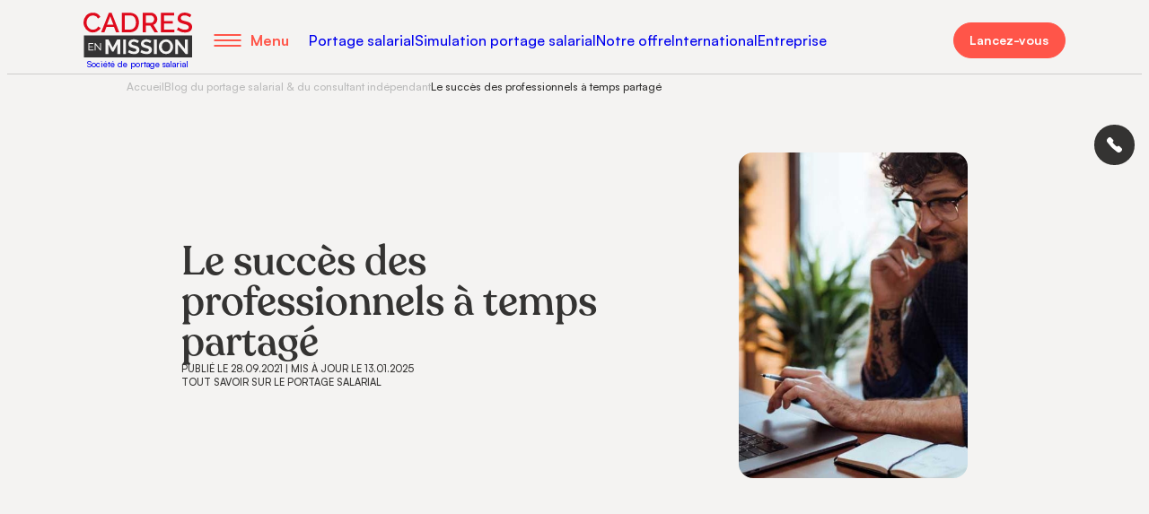

--- FILE ---
content_type: text/html; charset=UTF-8
request_url: https://www.cadresenmission.com/blog/professionnel-a-temps-partage/
body_size: 28825
content:
<!DOCTYPE html>
<html lang="fr-FR">

<head>
	<meta charset="UTF-8">
	<meta name="viewport" content="width=device-width, height=device-height" />
	<meta name="theme-color" content="#000000" />
	<base href="/">
	<link rel="apple-touch-icon" sizes="180x180" href="https://www.cadresenmission.com/app/themes/vupar/favicon/apple-touch-icon.png">
	<link rel="icon" type="image/png" sizes="32x32" href="https://www.cadresenmission.com/app/themes/vupar/favicon/favicon-32x32.png">
	<link rel="icon" type="image/png" sizes="16x16" href="https://www.cadresenmission.com/app/themes/vupar/favicon/favicon-16x16.png">
	<link rel="manifest" href="https://www.cadresenmission.com/app/themes/vupar/favicon/site.webmanifest">
	<link rel="mask-icon" href="https://www.cadresenmission.com/app/themes/vupar/favicon/safari-pinned-tab.svg" color="#5bbad5">
	<link rel="shortcut icon" href="https://www.cadresenmission.com/app/themes/vupar/favicon/favicon.ico">
	<meta name="msapplication-TileColor" content="#ffffff">
	<meta name="msapplication-config" content="https://www.cadresenmission.com/app/themes/vupar/favicon/browserconfig.xml">
	<script type="application/ld+json" title="website">{"@context":"https://schema.org","@type":"WebSite","@id":"https://www.cadresenmission.com/#website","url":"https://www.cadresenmission.com/","name":"Cadres en Mission","description":"Cadres en Mission","inLanguage":"fr-FR"}</script>	<script type="application/ld+json" title="post">{"@context":"https://schema.org","@type":"NewsArticle","mainEntityOfPage":{"@type":"WebPage","@id":"https://www.cadresenmission.com/blog/professionnel-a-temps-partage/"},"headline":"Le succ\u00e8s des professionnels \u00e0 temps partag\u00e9","datePublished":"2025-01-13T11:41:38+00:00","dateModified":"2021-09-28T07:00:59+00:00","publisher":{"@type":"Organization","name":"Cadres en Mission","logo":{"@type":"ImageObject","url":"https://www.cadresenmission.com/app/themes/vupar/img/logo.png"}},"description":"De plus en plus d\u2019entreprises font le choix de recruter un consultant en temps partag\u00e9. Une solution particuli\u00e8rement adapt\u00e9e au contexte actuel et au besoin de flexibilit\u00e9 des employeurs. D\u00e9couvrez en quoi consiste le temps partag\u00e9 et quel peut \u00eatre son int\u00e9r\u00eat pour l\u2019entreprise, mais aussi pour le consultant. D\u00e9finition et fonctionnement du temps partag\u00e9 [&hellip;]","image":"https://www.cadresenmission.com/app/uploads/2021/09/consultant.jpg"}</script>	<meta name='robots' content='index, follow, max-image-preview:large, max-snippet:-1, max-video-preview:-1' />
	<style>img:is([sizes="auto" i], [sizes^="auto," i]) { contain-intrinsic-size: 3000px 1500px }</style>
	
	<!-- This site is optimized with the Yoast SEO plugin v23.9 - https://yoast.com/wordpress/plugins/seo/ -->
	<title>▷ Professionnel à Temps Partagé ➝ Un Statut à Succès</title>
	<meta name="description" content="En quoi consiste le &quot;statut&quot; de professionnel à temps partagé ? Découvrez notre guide : Définition - Intérêts - Statuts" />
	<link rel="canonical" href="https://www.cadresenmission.com/blog/professionnel-a-temps-partage/" />
	<meta property="og:locale" content="fr_FR" />
	<meta property="og:type" content="article" />
	<meta property="og:title" content="▷ Professionnel à Temps Partagé ➝ Un Statut à Succès" />
	<meta property="og:description" content="En quoi consiste le &quot;statut&quot; de professionnel à temps partagé ? Découvrez notre guide : Définition - Intérêts - Statuts" />
	<meta property="og:url" content="https://www.cadresenmission.com/blog/professionnel-a-temps-partage/" />
	<meta property="og:site_name" content="Cadres en Mission" />
	<meta property="article:published_time" content="2021-09-28T05:00:59+00:00" />
	<meta property="article:modified_time" content="2025-01-13T10:41:38+00:00" />
	<meta property="og:image" content="https://www.cadresenmission.com/app/uploads/2021/09/consultant.jpg" />
	<meta property="og:image:width" content="1500" />
	<meta property="og:image:height" content="600" />
	<meta property="og:image:type" content="image/jpeg" />
	<meta name="author" content="admin" />
	<meta name="twitter:card" content="summary_large_image" />
	<meta name="twitter:label1" content="Written by" />
	<meta name="twitter:data1" content="admin" />
	<meta name="twitter:label2" content="Est. reading time" />
	<meta name="twitter:data2" content="5 minutes" />
	<!-- / Yoast SEO plugin. -->


<link rel='dns-prefetch' href='//client.crisp.chat' />
<link rel='dns-prefetch' href='//widget.trustpilot.com' />
<link rel='stylesheet' id='yarppRelatedCss-css' href='https://www.cadresenmission.com/app/plugins/yet-another-related-posts-plugin/style/related.css?ver=5.30.11' type='text/css' media='all' />
<link rel='stylesheet' id='wp-block-library-css' href='https://www.cadresenmission.com/wp/wp-includes/css/dist/block-library/style.min.css?ver=6.7.1' type='text/css' media='all' />
<style id='wp-block-library-theme-inline-css' type='text/css'>
.wp-block-audio :where(figcaption){color:#555;font-size:13px;text-align:center}.is-dark-theme .wp-block-audio :where(figcaption){color:#ffffffa6}.wp-block-audio{margin:0 0 1em}.wp-block-code{border:1px solid #ccc;border-radius:4px;font-family:Menlo,Consolas,monaco,monospace;padding:.8em 1em}.wp-block-embed :where(figcaption){color:#555;font-size:13px;text-align:center}.is-dark-theme .wp-block-embed :where(figcaption){color:#ffffffa6}.wp-block-embed{margin:0 0 1em}.blocks-gallery-caption{color:#555;font-size:13px;text-align:center}.is-dark-theme .blocks-gallery-caption{color:#ffffffa6}:root :where(.wp-block-image figcaption){color:#555;font-size:13px;text-align:center}.is-dark-theme :root :where(.wp-block-image figcaption){color:#ffffffa6}.wp-block-image{margin:0 0 1em}.wp-block-pullquote{border-bottom:4px solid;border-top:4px solid;color:currentColor;margin-bottom:1.75em}.wp-block-pullquote cite,.wp-block-pullquote footer,.wp-block-pullquote__citation{color:currentColor;font-size:.8125em;font-style:normal;text-transform:uppercase}.wp-block-quote{border-left:.25em solid;margin:0 0 1.75em;padding-left:1em}.wp-block-quote cite,.wp-block-quote footer{color:currentColor;font-size:.8125em;font-style:normal;position:relative}.wp-block-quote:where(.has-text-align-right){border-left:none;border-right:.25em solid;padding-left:0;padding-right:1em}.wp-block-quote:where(.has-text-align-center){border:none;padding-left:0}.wp-block-quote.is-large,.wp-block-quote.is-style-large,.wp-block-quote:where(.is-style-plain){border:none}.wp-block-search .wp-block-search__label{font-weight:700}.wp-block-search__button{border:1px solid #ccc;padding:.375em .625em}:where(.wp-block-group.has-background){padding:1.25em 2.375em}.wp-block-separator.has-css-opacity{opacity:.4}.wp-block-separator{border:none;border-bottom:2px solid;margin-left:auto;margin-right:auto}.wp-block-separator.has-alpha-channel-opacity{opacity:1}.wp-block-separator:not(.is-style-wide):not(.is-style-dots){width:100px}.wp-block-separator.has-background:not(.is-style-dots){border-bottom:none;height:1px}.wp-block-separator.has-background:not(.is-style-wide):not(.is-style-dots){height:2px}.wp-block-table{margin:0 0 1em}.wp-block-table td,.wp-block-table th{word-break:normal}.wp-block-table :where(figcaption){color:#555;font-size:13px;text-align:center}.is-dark-theme .wp-block-table :where(figcaption){color:#ffffffa6}.wp-block-video :where(figcaption){color:#555;font-size:13px;text-align:center}.is-dark-theme .wp-block-video :where(figcaption){color:#ffffffa6}.wp-block-video{margin:0 0 1em}:root :where(.wp-block-template-part.has-background){margin-bottom:0;margin-top:0;padding:1.25em 2.375em}
</style>
<style id='safe-svg-svg-icon-style-inline-css' type='text/css'>
.safe-svg-cover{text-align:center}.safe-svg-cover .safe-svg-inside{display:inline-block;max-width:100%}.safe-svg-cover svg{height:100%;max-height:100%;max-width:100%;width:100%}

</style>
<style id='global-styles-inline-css' type='text/css'>
:root{--wp--preset--aspect-ratio--square: 1;--wp--preset--aspect-ratio--4-3: 4/3;--wp--preset--aspect-ratio--3-4: 3/4;--wp--preset--aspect-ratio--3-2: 3/2;--wp--preset--aspect-ratio--2-3: 2/3;--wp--preset--aspect-ratio--16-9: 16/9;--wp--preset--aspect-ratio--9-16: 9/16;--wp--preset--color--black: #343332;--wp--preset--color--cyan-bluish-gray: #abb8c3;--wp--preset--color--white: #ffffff;--wp--preset--color--pale-pink: #f78da7;--wp--preset--color--vivid-red: #cf2e2e;--wp--preset--color--luminous-vivid-orange: #ff6900;--wp--preset--color--luminous-vivid-amber: #fcb900;--wp--preset--color--light-green-cyan: #7bdcb5;--wp--preset--color--vivid-green-cyan: #00d084;--wp--preset--color--pale-cyan-blue: #8ed1fc;--wp--preset--color--vivid-cyan-blue: #0693e3;--wp--preset--color--vivid-purple: #9b51e0;--wp--preset--color--grey: #F4F3F2;--wp--preset--color--red: #FF5549;--wp--preset--color--blue: #1B6589;--wp--preset--gradient--vivid-cyan-blue-to-vivid-purple: linear-gradient(135deg,rgba(6,147,227,1) 0%,rgb(155,81,224) 100%);--wp--preset--gradient--light-green-cyan-to-vivid-green-cyan: linear-gradient(135deg,rgb(122,220,180) 0%,rgb(0,208,130) 100%);--wp--preset--gradient--luminous-vivid-amber-to-luminous-vivid-orange: linear-gradient(135deg,rgba(252,185,0,1) 0%,rgba(255,105,0,1) 100%);--wp--preset--gradient--luminous-vivid-orange-to-vivid-red: linear-gradient(135deg,rgba(255,105,0,1) 0%,rgb(207,46,46) 100%);--wp--preset--gradient--very-light-gray-to-cyan-bluish-gray: linear-gradient(135deg,rgb(238,238,238) 0%,rgb(169,184,195) 100%);--wp--preset--gradient--cool-to-warm-spectrum: linear-gradient(135deg,rgb(74,234,220) 0%,rgb(151,120,209) 20%,rgb(207,42,186) 40%,rgb(238,44,130) 60%,rgb(251,105,98) 80%,rgb(254,248,76) 100%);--wp--preset--gradient--blush-light-purple: linear-gradient(135deg,rgb(255,206,236) 0%,rgb(152,150,240) 100%);--wp--preset--gradient--blush-bordeaux: linear-gradient(135deg,rgb(254,205,165) 0%,rgb(254,45,45) 50%,rgb(107,0,62) 100%);--wp--preset--gradient--luminous-dusk: linear-gradient(135deg,rgb(255,203,112) 0%,rgb(199,81,192) 50%,rgb(65,88,208) 100%);--wp--preset--gradient--pale-ocean: linear-gradient(135deg,rgb(255,245,203) 0%,rgb(182,227,212) 50%,rgb(51,167,181) 100%);--wp--preset--gradient--electric-grass: linear-gradient(135deg,rgb(202,248,128) 0%,rgb(113,206,126) 100%);--wp--preset--gradient--midnight: linear-gradient(135deg,rgb(2,3,129) 0%,rgb(40,116,252) 100%);--wp--preset--font-size--small: 13px;--wp--preset--font-size--medium: 20px;--wp--preset--font-size--large: 36px;--wp--preset--font-size--x-large: 42px;--wp--preset--font-family--satoshi: satoshi,-apple-system,BlinkMacSystemFont,"Segoe UI",Roboto,Oxygen-Sans,Ubuntu,Cantarell,"Helvetica Neue",sans-serif;--wp--preset--font-family--recoleta: recoleta,"Times New Roman","New York",Times,"Noto Serif",serif;--wp--preset--spacing--20: 0.44rem;--wp--preset--spacing--30: 0.67rem;--wp--preset--spacing--40: 1rem;--wp--preset--spacing--50: 1.5rem;--wp--preset--spacing--60: 2.25rem;--wp--preset--spacing--70: 3.38rem;--wp--preset--spacing--80: 5.06rem;--wp--preset--shadow--natural: 6px 6px 9px rgba(0, 0, 0, 0.2);--wp--preset--shadow--deep: 12px 12px 50px rgba(0, 0, 0, 0.4);--wp--preset--shadow--sharp: 6px 6px 0px rgba(0, 0, 0, 0.2);--wp--preset--shadow--outlined: 6px 6px 0px -3px rgba(255, 255, 255, 1), 6px 6px rgba(0, 0, 0, 1);--wp--preset--shadow--crisp: 6px 6px 0px rgba(0, 0, 0, 1);--wp--custom--gap--large: 2rem;--wp--custom--gap--medium: 1.5rem;--wp--custom--gap--small: 1rem;--wp--custom--spacing--large: clamp(4rem, 10vw, 8rem);--wp--custom--spacing--medium: clamp(2rem, 8vw, calc(4 * var(--wp--style--block-gap)));--wp--custom--spacing--outer: var(--wp--custom--spacing--small, 1.25rem);--wp--custom--spacing--small: min(2rem, 5vw);}:root { --wp--style--global--content-size: var(--content-size);--wp--style--global--wide-size: var(--wide-size); }:where(body) { margin: 0; }.wp-site-blocks > .alignleft { float: left; margin-right: 2em; }.wp-site-blocks > .alignright { float: right; margin-left: 2em; }.wp-site-blocks > .aligncenter { justify-content: center; margin-left: auto; margin-right: auto; }:where(.wp-site-blocks) > * { margin-block-start: var(--block-gap); margin-block-end: 0; }:where(.wp-site-blocks) > :first-child { margin-block-start: 0; }:where(.wp-site-blocks) > :last-child { margin-block-end: 0; }:root { --wp--style--block-gap: var(--block-gap); }:root :where(.is-layout-flow) > :first-child{margin-block-start: 0;}:root :where(.is-layout-flow) > :last-child{margin-block-end: 0;}:root :where(.is-layout-flow) > *{margin-block-start: var(--block-gap);margin-block-end: 0;}:root :where(.is-layout-constrained) > :first-child{margin-block-start: 0;}:root :where(.is-layout-constrained) > :last-child{margin-block-end: 0;}:root :where(.is-layout-constrained) > *{margin-block-start: var(--block-gap);margin-block-end: 0;}:root :where(.is-layout-flex){gap: var(--block-gap);}:root :where(.is-layout-grid){gap: var(--block-gap);}.is-layout-flow > .alignleft{float: left;margin-inline-start: 0;margin-inline-end: 2em;}.is-layout-flow > .alignright{float: right;margin-inline-start: 2em;margin-inline-end: 0;}.is-layout-flow > .aligncenter{margin-left: auto !important;margin-right: auto !important;}.is-layout-constrained > .alignleft{float: left;margin-inline-start: 0;margin-inline-end: 2em;}.is-layout-constrained > .alignright{float: right;margin-inline-start: 2em;margin-inline-end: 0;}.is-layout-constrained > .aligncenter{margin-left: auto !important;margin-right: auto !important;}.is-layout-constrained > :where(:not(.alignleft):not(.alignright):not(.alignfull)){max-width: var(--wp--style--global--content-size);margin-left: auto !important;margin-right: auto !important;}.is-layout-constrained > .alignwide{max-width: var(--wp--style--global--wide-size);}body .is-layout-flex{display: flex;}.is-layout-flex{flex-wrap: wrap;align-items: center;}.is-layout-flex > :is(*, div){margin: 0;}body .is-layout-grid{display: grid;}.is-layout-grid > :is(*, div){margin: 0;}body{padding-top: 0px;padding-right: 0px;padding-bottom: 0px;padding-left: 0px;}a:where(:not(.wp-element-button)){color: var(--wp--preset--color--primary);text-decoration: underline;}h1{font-size: var(--h1);}h2{font-size: var(--h2);}h3{font-size: var(--h3);}h4{font-size: var(--h4);}h5{font-size: var(--h5);}h6{font-size: var(--h6);}:root :where(.wp-element-button, .wp-block-button__link){background-color: #32373c;border-width: 0;color: #fff;font-family: inherit;font-size: inherit;line-height: inherit;padding: calc(0.667em + 2px) calc(1.333em + 2px);text-decoration: none;}.has-black-color{color: var(--wp--preset--color--black) !important;}.has-cyan-bluish-gray-color{color: var(--wp--preset--color--cyan-bluish-gray) !important;}.has-white-color{color: var(--wp--preset--color--white) !important;}.has-pale-pink-color{color: var(--wp--preset--color--pale-pink) !important;}.has-vivid-red-color{color: var(--wp--preset--color--vivid-red) !important;}.has-luminous-vivid-orange-color{color: var(--wp--preset--color--luminous-vivid-orange) !important;}.has-luminous-vivid-amber-color{color: var(--wp--preset--color--luminous-vivid-amber) !important;}.has-light-green-cyan-color{color: var(--wp--preset--color--light-green-cyan) !important;}.has-vivid-green-cyan-color{color: var(--wp--preset--color--vivid-green-cyan) !important;}.has-pale-cyan-blue-color{color: var(--wp--preset--color--pale-cyan-blue) !important;}.has-vivid-cyan-blue-color{color: var(--wp--preset--color--vivid-cyan-blue) !important;}.has-vivid-purple-color{color: var(--wp--preset--color--vivid-purple) !important;}.has-grey-color{color: var(--wp--preset--color--grey) !important;}.has-red-color{color: var(--wp--preset--color--red) !important;}.has-blue-color{color: var(--wp--preset--color--blue) !important;}.has-black-background-color{background-color: var(--wp--preset--color--black) !important;}.has-cyan-bluish-gray-background-color{background-color: var(--wp--preset--color--cyan-bluish-gray) !important;}.has-white-background-color{background-color: var(--wp--preset--color--white) !important;}.has-pale-pink-background-color{background-color: var(--wp--preset--color--pale-pink) !important;}.has-vivid-red-background-color{background-color: var(--wp--preset--color--vivid-red) !important;}.has-luminous-vivid-orange-background-color{background-color: var(--wp--preset--color--luminous-vivid-orange) !important;}.has-luminous-vivid-amber-background-color{background-color: var(--wp--preset--color--luminous-vivid-amber) !important;}.has-light-green-cyan-background-color{background-color: var(--wp--preset--color--light-green-cyan) !important;}.has-vivid-green-cyan-background-color{background-color: var(--wp--preset--color--vivid-green-cyan) !important;}.has-pale-cyan-blue-background-color{background-color: var(--wp--preset--color--pale-cyan-blue) !important;}.has-vivid-cyan-blue-background-color{background-color: var(--wp--preset--color--vivid-cyan-blue) !important;}.has-vivid-purple-background-color{background-color: var(--wp--preset--color--vivid-purple) !important;}.has-grey-background-color{background-color: var(--wp--preset--color--grey) !important;}.has-red-background-color{background-color: var(--wp--preset--color--red) !important;}.has-blue-background-color{background-color: var(--wp--preset--color--blue) !important;}.has-black-border-color{border-color: var(--wp--preset--color--black) !important;}.has-cyan-bluish-gray-border-color{border-color: var(--wp--preset--color--cyan-bluish-gray) !important;}.has-white-border-color{border-color: var(--wp--preset--color--white) !important;}.has-pale-pink-border-color{border-color: var(--wp--preset--color--pale-pink) !important;}.has-vivid-red-border-color{border-color: var(--wp--preset--color--vivid-red) !important;}.has-luminous-vivid-orange-border-color{border-color: var(--wp--preset--color--luminous-vivid-orange) !important;}.has-luminous-vivid-amber-border-color{border-color: var(--wp--preset--color--luminous-vivid-amber) !important;}.has-light-green-cyan-border-color{border-color: var(--wp--preset--color--light-green-cyan) !important;}.has-vivid-green-cyan-border-color{border-color: var(--wp--preset--color--vivid-green-cyan) !important;}.has-pale-cyan-blue-border-color{border-color: var(--wp--preset--color--pale-cyan-blue) !important;}.has-vivid-cyan-blue-border-color{border-color: var(--wp--preset--color--vivid-cyan-blue) !important;}.has-vivid-purple-border-color{border-color: var(--wp--preset--color--vivid-purple) !important;}.has-grey-border-color{border-color: var(--wp--preset--color--grey) !important;}.has-red-border-color{border-color: var(--wp--preset--color--red) !important;}.has-blue-border-color{border-color: var(--wp--preset--color--blue) !important;}.has-vivid-cyan-blue-to-vivid-purple-gradient-background{background: var(--wp--preset--gradient--vivid-cyan-blue-to-vivid-purple) !important;}.has-light-green-cyan-to-vivid-green-cyan-gradient-background{background: var(--wp--preset--gradient--light-green-cyan-to-vivid-green-cyan) !important;}.has-luminous-vivid-amber-to-luminous-vivid-orange-gradient-background{background: var(--wp--preset--gradient--luminous-vivid-amber-to-luminous-vivid-orange) !important;}.has-luminous-vivid-orange-to-vivid-red-gradient-background{background: var(--wp--preset--gradient--luminous-vivid-orange-to-vivid-red) !important;}.has-very-light-gray-to-cyan-bluish-gray-gradient-background{background: var(--wp--preset--gradient--very-light-gray-to-cyan-bluish-gray) !important;}.has-cool-to-warm-spectrum-gradient-background{background: var(--wp--preset--gradient--cool-to-warm-spectrum) !important;}.has-blush-light-purple-gradient-background{background: var(--wp--preset--gradient--blush-light-purple) !important;}.has-blush-bordeaux-gradient-background{background: var(--wp--preset--gradient--blush-bordeaux) !important;}.has-luminous-dusk-gradient-background{background: var(--wp--preset--gradient--luminous-dusk) !important;}.has-pale-ocean-gradient-background{background: var(--wp--preset--gradient--pale-ocean) !important;}.has-electric-grass-gradient-background{background: var(--wp--preset--gradient--electric-grass) !important;}.has-midnight-gradient-background{background: var(--wp--preset--gradient--midnight) !important;}.has-small-font-size{font-size: var(--wp--preset--font-size--small) !important;}.has-medium-font-size{font-size: var(--wp--preset--font-size--medium) !important;}.has-large-font-size{font-size: var(--wp--preset--font-size--large) !important;}.has-x-large-font-size{font-size: var(--wp--preset--font-size--x-large) !important;}.has-satoshi-font-family{font-family: var(--wp--preset--font-family--satoshi) !important;}.has-recoleta-font-family{font-family: var(--wp--preset--font-family--recoleta) !important;}
:root :where(.wp-block-button .wp-block-button__link){font-family: var(--wp--preset--font-family--satoshi);font-weight: 400;}
:root :where(.wp-block-pullquote){font-size: 1.5em;line-height: 1.6;}
:root :where(.wp-block-heading){font-family: var(--wp--preset--font-family--recoleta);font-weight: 400;}
:root :where(.wp-block-list){font-family: var(--wp--preset--font-family--satoshi);font-weight: 400;}
:root :where(p){font-family: var(--wp--preset--font-family--satoshi);font-weight: 400;}
:root :where(.wp-block-template-part){border-width: 1px;}
</style>
<link rel='stylesheet' id='wp-smart-crop-renderer-css' href='https://www.cadresenmission.com/app/plugins/wp-smartcrop/css/image-renderer.css?ver=2.0.10' type='text/css' media='all' />
<link rel='stylesheet' id='theme-css' href='https://www.cadresenmission.com/app/themes/vupar/dist/main.css?ver=e9938b853a0d07aaf43f82016be5b62a' type='text/css' media='all' />
<link rel='stylesheet' id='axeptio/main-css' href='https://www.cadresenmission.com/app/plugins/axeptio-sdk-integration/dist/css/frontend/main.css' type='text/css' media='all' />
<script type="text/javascript" src="https://www.cadresenmission.com/wp/wp-includes/js/jquery/jquery.min.js?ver=3.7.1" id="jquery-core-js"></script>
<script type="text/javascript" src="https://www.cadresenmission.com/wp/wp-includes/js/jquery/jquery-migrate.min.js?ver=3.4.1" id="jquery-migrate-js"></script>
<link rel="https://api.w.org/" href="https://www.cadresenmission.com/wp-json/" /><link rel="alternate" title="JSON" type="application/json" href="https://www.cadresenmission.com/wp-json/wp/v2/posts/2724" /><link rel="EditURI" type="application/rsd+xml" title="RSD" href="https://www.cadresenmission.com/wp/xmlrpc.php?rsd" />
<link rel='shortlink' href='https://www.cadresenmission.com/?p=2724' />
<link rel="alternate" title="oEmbed (JSON)" type="application/json+oembed" href="https://www.cadresenmission.com/wp-json/oembed/1.0/embed?url=https%3A%2F%2Fwww.cadresenmission.com%2Fblog%2Fprofessionnel-a-temps-partage%2F" />
<link rel="alternate" title="oEmbed (XML)" type="text/xml+oembed" href="https://www.cadresenmission.com/wp-json/oembed/1.0/embed?url=https%3A%2F%2Fwww.cadresenmission.com%2Fblog%2Fprofessionnel-a-temps-partage%2F&#038;format=xml" />
<!-- Google Tag Manager -->
<script>(function(w,d,s,l,i){w[l]=w[l]||[];w[l].push({'gtm.start':
new Date().getTime(),event:'gtm.js'});var f=d.getElementsByTagName(s)[0],
j=d.createElement(s),dl=l!='dataLayer'?'&l='+l:'';j.async=true;j.src=
'https://www.googletagmanager.com/gtm.js?id='+i+dl;f.parentNode.insertBefore(j,f);
})(window,document,'script','dataLayer','GTM-TGDL5KS');</script>
<!-- End Google Tag Manager -->
		</head>

<body class="post-template-default single single-post postid-2724 single-format-standard wp-embed-responsive">

	<!-- Google Tag Manager (noscript) -->
<noscript><iframe src="https://www.googletagmanager.com/ns.html?id=GTM-TGDL5KS"
height="0" width="0" style="display:none;visibility:hidden"></iframe></noscript>
<!-- End Google Tag Manager (noscript) -->
		
	<header class="vp-header">
		<div class="left">
			<a class="logo" href="https://www.cadresenmission.com" title="Page d'accueil" data-baseline="Société de portage salarial"><svg class="vp-icon vp-icon-logo" aria-hidden="true"><use xlink:href="#icon-logo"></use></svg>			</a>

			<div class="open-nav-primary" tabindex="0">
				<div></div>
				<div></div>
				<div></div>
			</div>

			<nav class="nav-secondary">
				<ul id="menu-secondaire-fr" class="menu"><li id="menu-item-1444" class="menu-item menu-item-type-post_type menu-item-object-page menu-item-1444"><a href="https://www.cadresenmission.com/portage-salarial/">Portage salarial</a></li>
<li id="menu-item-1152" class="menu-item menu-item-type-post_type menu-item-object-page menu-item-1152"><a href="https://www.cadresenmission.com/portage-salarial/simulation/">Simulation portage salarial</a></li>
<li id="menu-item-1445" class="menu-item menu-item-type-post_type menu-item-object-page menu-item-1445"><a href="https://www.cadresenmission.com/accompagnement/">Notre offre</a></li>
<li id="menu-item-1446" class="menu-item menu-item-type-post_type menu-item-object-page menu-item-1446"><a href="https://www.cadresenmission.com/portage-salarial/international/">International</a></li>
<li id="menu-item-1447" class="menu-item menu-item-type-post_type menu-item-object-page menu-item-1447"><a href="https://www.cadresenmission.com/service-entreprise/">Entreprise</a></li>
</ul>			</nav>
		</div>

		<div class="right">
			<button type="button" class="vp-button open-nav-tertiary">Lancez-vous</button>
			<nav class="nav-tertiary">
				<ul id="menu-tertiaire-fr" class="menu"><li id="menu-item-3185" class="menu-item menu-item-type-post_type menu-item-object-page menu-item-3185"><a href="https://www.cadresenmission.com/portage-salarial/simulation/">Simuler son salaire en portage salarial</a></li>
<li id="menu-item-2073" class="menu-item menu-item-type-post_type menu-item-object-page menu-item-2073"><a href="https://www.cadresenmission.com/entretien-individuel/">Réserver un entretien individuel</a></li>
<li id="menu-item-2074" class="menu-item menu-item-type-post_type menu-item-object-page menu-item-2074"><a href="https://www.cadresenmission.com/reunion-information/">S&rsquo;inscrire à une réunion d&rsquo;information</a></li>
</ul>			</nav>

		</div>

		<div class="menu-panel">
			<div class="content">
        <div class="actions">
          <button class="close-nav-primary">Fermer</button>
        </div>
        <div class="wrap-nav-primary">
          <nav class="nav-primary" is="vp-menu">
						<ul id="menu-primaire-fr" class="menu"><li id="menu-item-1448" class="menu-item menu-item-type-custom menu-item-object-custom menu-item-has-children menu-item-1448"><a href="#">Portage salarial</a>
<ul class="sub-menu">
	<li id="menu-item-3064" class="menu-item menu-item-type-post_type menu-item-object-page menu-item-3064"><a href="https://www.cadresenmission.com/portage-salarial/">Portage salarial</a></li>
	<li id="menu-item-3065" class="menu-item menu-item-type-post_type menu-item-object-page menu-item-3065"><a href="https://www.cadresenmission.com/portage-salarial/simulation/">Simulation portage salarial</a></li>
	<li id="menu-item-3791" class="menu-item menu-item-type-custom menu-item-object-custom menu-item-3791"><a href="https://www.cadresenmission.com/portage-salarial/international/#avantages">Portage salarial international</a></li>
	<li id="menu-item-1449" class="menu-item menu-item-type-post_type menu-item-object-page menu-item-1449"><a href="https://www.cadresenmission.com/portage-salarial/avantages/">Avantages du portage salarial</a></li>
	<li id="menu-item-1450" class="menu-item menu-item-type-post_type menu-item-object-page menu-item-1450"><a href="https://www.cadresenmission.com/portage-salarial/contrats/">Contrats en portage salarial</a></li>
	<li id="menu-item-1451" class="menu-item menu-item-type-post_type menu-item-object-page menu-item-1451"><a href="https://www.cadresenmission.com/portage-salarial/salarie-porte/">Salarié porté en portage salarial</a></li>
	<li id="menu-item-1452" class="menu-item menu-item-type-post_type menu-item-object-page menu-item-1452"><a href="https://www.cadresenmission.com/portage-salarial/salarie-porte/remuneration/">Rémunération en portage salarial</a></li>
	<li id="menu-item-1454" class="menu-item menu-item-type-post_type menu-item-object-page menu-item-1454"><a href="https://www.cadresenmission.com/portage-salarial/salarie-porte/droits-obligations/frais-professionnels/">Frais professionnels en portage salarial</a></li>
	<li id="menu-item-1456" class="menu-item menu-item-type-post_type menu-item-object-page menu-item-1456"><a href="https://www.cadresenmission.com/portage-salarial/reglementation/convention-collective/">Convention collective</a></li>
	<li id="menu-item-1457" class="menu-item menu-item-type-post_type menu-item-object-page menu-item-1457"><a href="https://www.cadresenmission.com/portage-salarial/salarie-porte/remuneration/frais-de-gestion/">Frais de portage salarial</a></li>
	<li id="menu-item-3108" class="menu-item menu-item-type-post_type menu-item-object-page menu-item-3108"><a href="https://www.cadresenmission.com/offres-de-missions/">Toutes nos offres de mission</a></li>
</ul>
</li>
<li id="menu-item-1441" class="menu-item menu-item-type-post_type menu-item-object-page menu-item-1441"><a href="https://www.cadresenmission.com/portage-salarial/profil/">Les profils en portage salarial</a></li>
<li id="menu-item-1443" class="menu-item menu-item-type-post_type menu-item-object-page menu-item-1443"><a href="https://www.cadresenmission.com/portage-salarial/metiers/">Les métiers portés en portage</a></li>
<li id="menu-item-1458" class="menu-item menu-item-type-custom menu-item-object-custom menu-item-has-children menu-item-1458"><a href="#">Entreprise</a>
<ul class="sub-menu">
	<li id="menu-item-3068" class="menu-item menu-item-type-post_type menu-item-object-page menu-item-3068"><a href="https://www.cadresenmission.com/service-entreprise/">Portage salarial entreprise</a></li>
	<li id="menu-item-1459" class="menu-item menu-item-type-post_type menu-item-object-page menu-item-1459"><a href="https://www.cadresenmission.com/service-entreprise/offres/">Notre offre entreprise</a></li>
	<li id="menu-item-2943" class="menu-item menu-item-type-post_type menu-item-object-page menu-item-2943"><a href="https://www.cadresenmission.com/service-entreprise/transmettre-offre-mission/">Transmettre une offre de mission</a></li>
	<li id="menu-item-3087" class="menu-item menu-item-type-post_type menu-item-object-page menu-item-3087"><a href="https://www.cadresenmission.com/service-entreprise/choisir-societe-portage/">Bien choisir sa société de portage salarial</a></li>
	<li id="menu-item-3086" class="menu-item menu-item-type-post_type menu-item-object-page menu-item-3086"><a href="https://www.cadresenmission.com/service-entreprise/avantages-btob/">Avantages du portage pour les entreprises</a></li>
</ul>
</li>
<li id="menu-item-4778" class="menu-item menu-item-type-post_type menu-item-object-page menu-item-4778"><a href="https://www.cadresenmission.com/organisme-de-formation/parcours-de-formation/">Nos parcours de formation</a></li>
<li id="menu-item-1466" class="menu-item menu-item-type-custom menu-item-object-custom menu-item-has-children menu-item-1466"><a href="#">Nos implantations</a>
<ul class="sub-menu">
	<li id="menu-item-2039" class="menu-item menu-item-type-post_type menu-item-object-agency menu-item-2039"><a href="https://www.cadresenmission.com/societe-portage-ile-de-france/paris/">Portage salarial à Paris</a></li>
	<li id="menu-item-2035" class="menu-item menu-item-type-post_type menu-item-object-agency menu-item-2035"><a href="https://www.cadresenmission.com/societe-portage-auvergne-rhone-alpes/lyon/">Portage salarial à Lyon</a></li>
	<li id="menu-item-2031" class="menu-item menu-item-type-post_type menu-item-object-agency menu-item-2031"><a href="https://www.cadresenmission.com/societe-portage-nouvelle-aquitaine/bordeaux/">Portage salarial à Bordeaux</a></li>
	<li id="menu-item-2037" class="menu-item menu-item-type-post_type menu-item-object-agency menu-item-2037"><a href="https://www.cadresenmission.com/societe-portage-pays-loire/nantes/">Portage salarial Nantes</a></li>
	<li id="menu-item-2036" class="menu-item menu-item-type-post_type menu-item-object-agency menu-item-2036"><a href="https://www.cadresenmission.com/societe-portage-paca/marseille/">Portage salarial à Marseille</a></li>
	<li id="menu-item-2034" class="menu-item menu-item-type-post_type menu-item-object-agency menu-item-2034"><a href="https://www.cadresenmission.com/societe-portage-hauts-de-france/lille/">Portage salarial à Lille</a></li>
	<li id="menu-item-2032" class="menu-item menu-item-type-post_type menu-item-object-agency menu-item-2032"><a href="https://www.cadresenmission.com/societe-portage-auvergne-rhone-alpes/grenoble/">Portage salarial à Grenoble</a></li>
	<li id="menu-item-2040" class="menu-item menu-item-type-post_type menu-item-object-agency menu-item-2040"><a href="https://www.cadresenmission.com/societe-portage-bretagne/rennes/">Portage salarial à Rennes</a></li>
	<li id="menu-item-2041" class="menu-item menu-item-type-post_type menu-item-object-agency menu-item-2041"><a href="https://www.cadresenmission.com/societe-portage-grand-est/strasbourg/">Portage salarial à Strasbourg</a></li>
	<li id="menu-item-1462" class="menu-item menu-item-type-post_type menu-item-object-page menu-item-1462"><a href="https://www.cadresenmission.com/nos-implantations/">Voir toutes nos implantations</a></li>
</ul>
</li>
<li id="menu-item-252" class="menu-item menu-item-type-post_type menu-item-object-page menu-item-252"><a href="https://www.cadresenmission.com/blog/">Blog</a></li>
<li id="menu-item-2129" class="menu-item menu-item-type-custom menu-item-object-custom menu-item-has-children menu-item-2129"><a href="#">Le Groupe Cadres en Mission</a>
<ul class="sub-menu">
	<li id="menu-item-1465" class="menu-item menu-item-type-post_type menu-item-object-page menu-item-1465"><a href="https://www.cadresenmission.com/le-groupe/">Présentation du Groupe</a></li>
	<li id="menu-item-253" class="menu-item menu-item-type-post_type menu-item-object-page menu-item-253"><a href="https://www.cadresenmission.com/evenements/">Nos évènements</a></li>
	<li id="menu-item-2127" class="menu-item menu-item-type-post_type menu-item-object-page menu-item-2127"><a href="https://www.cadresenmission.com/le-groupe/recrutement/">Recrutement</a></li>
	<li id="menu-item-2128" class="menu-item menu-item-type-post_type menu-item-object-page menu-item-2128"><a href="https://www.cadresenmission.com/le-groupe/valeurs-engagements/">Nos valeurs</a></li>
	<li id="menu-item-3598" class="menu-item menu-item-type-post_type menu-item-object-page menu-item-3598"><a href="https://www.cadresenmission.com/le-groupe/adhesion-peps/">Adhésion PEPS</a></li>
	<li id="menu-item-3326" class="menu-item menu-item-type-post_type menu-item-object-page menu-item-3326"><a href="https://www.cadresenmission.com/le-groupe/labellisation-peps/">Labellisation PEPS</a></li>
	<li id="menu-item-3353" class="menu-item menu-item-type-post_type menu-item-object-page menu-item-3353"><a href="https://www.cadresenmission.com/le-groupe/certification-iso-9001/">Certification ISO 9001</a></li>
</ul>
</li>
<li id="menu-item-2939" class="menu-item menu-item-type-post_type menu-item-object-page menu-item-2939"><a href="https://www.cadresenmission.com/contact/">Contactez-nous !</a></li>
</ul>          </nav>
        </div>
			</div>
			<div class="image">
        <img width="1500" height="1000" src="https://www.cadresenmission.com/app/uploads/2023/01/AdobeStock_356206923_low.jpg" class="attachment-full size-full wpsmartcrop-image" alt="" decoding="async" fetchpriority="high" srcset="https://www.cadresenmission.com/app/uploads/2023/01/AdobeStock_356206923_low.jpg 1500w, https://www.cadresenmission.com/app/uploads/2023/01/AdobeStock_356206923_low-300x200.jpg 300w, https://www.cadresenmission.com/app/uploads/2023/01/AdobeStock_356206923_low-1024x683.jpg 1024w, https://www.cadresenmission.com/app/uploads/2023/01/AdobeStock_356206923_low-768x512.jpg 768w" sizes="(max-width: 1500px) 100vw, 1500px" data-smartcrop-focus="[25,44]" />			</div>
		</div>
	</header>

	<main class="vp-main">

  <nav class="vp-block-breadcrumb alignwide no-reveal" role="navigation" aria-label="Breadcrumb">
    <ol class="breadcrumb">
    <li>
            <a class="item" href="https://www.cadresenmission.com"><span>Accueil</span></a>
          </li><li>
            <a class="item" href="https://www.cadresenmission.com/blog/"><span>Blog du portage salarial &amp; du consultant indépendant</span></a>
          </li><li>
            <span>Le succès des professionnels à temps partagé</span>
          </li>
    </ol>
    <script type="application/ld+json" title="breadcrumbs">{"@context":"https://schema.org","@type":"BreadcrumbList","itemListElement":[{"@type":"ListItem","position":1,"name":"Accueil","item":{"@type":"WebPage","@id":"https://www.cadresenmission.com"}},{"@type":"ListItem","position":2,"name":"Blog du portage salarial &amp; du consultant ind\u00e9pendant","item":{"@type":"WebPage","@id":"https://www.cadresenmission.com/blog/"}},{"@type":"ListItem","position":3,"name":"Le succ\u00e8s des professionnels \u00e0 temps partag\u00e9","item":{"@type":"WebPage","@id":null}}]}</script>
  </nav><section class="header alignwide no-reveal"><div class="container"><div class="texts"><h1 class="title">Le succès des professionnels à temps partagé</h1><div class="metas"><div class="date">Publié le 28.09.2021 | Mis à jour le 13.01.2025</div><div class="category">Tout savoir sur le portage salarial</div></div></div><div class="medias"><figure class="image"><picture><img src="https://www.cadresenmission.com/app/uploads/2021/09/consultant-1008x600.jpg" srcset sizes="(max-width:999px) 100vw, 25vw" width="1500" height="600" alt="Le succès des professionnels à temps partagé" decoding="async" loading="eager"></picture></figure><script type="application/ld+json" title="">{"@context":"https://schema.org","@type":"ImageObject","contentUrl":"https://www.cadresenmission.com/app/uploads/2021/09/consultant-1008x600.jpg","datePublished":"2023-02-03","description":"Le succ\u00e8s des professionnels \u00e0 temps partag\u00e9","name":"consultant"}</script></div></div></section><div class="vp-group alignfull has-background"><div class="vp-group container"><div class="vp-group wrap"><div class="col-sommaire"><nav class="sommaire"><div class="title">Sommaire</div><div class="list"></div></nav></div><div class="vp-group content"><p style="text-align: justify"><em><span style="font-weight: 400">De plus en plus d’entreprises font le choix de recruter un </span><b>consultant en temps partagé</b><span style="font-weight: 400">. Une solution particulièrement adaptée au contexte actuel et au besoin de flexibilité des employeurs. Découvrez en quoi consiste </span><b>le temps partagé</b><span style="font-weight: 400"> et quel peut être son intérêt pour l’entreprise, mais aussi pour le consultant.</span></em></p>
<h2 style="text-align: justify"><span style="font-weight: 400">Définition et fonctionnement du temps partagé</span></h2>
<p style="text-align: justify"><span style="font-weight: 400">Le consultant en temps partagé met ses compétences à disposition de plusieurs entreprises. Du côté de l’entreprise, le travail à temps partagé permet de bénéficier de l’expertise d’un consultant, sans avoir à l’embaucher. Le temps partagé est particulièrement développé dans les secteurs des ressources humaines, de la gestion, de la finance, mais aussi de l’administratif, de l’informatique, etc. Pour de nombreuses entreprises, ces </span><b>compétences spécifiques </b><span style="font-weight: 400">sont une réelle nécessité, mais le budget n’est pas toujours au rendez-vous. Elles ont rarement les moyens d’embaucher un </span><b>cadre expérimenté</b><span style="font-weight: 400"> à temps plein. Recruter un consultant en temps partagé est, dans ce cas, une solution parfaitement adaptée.</span></p>
<h2 style="text-align: justify"><span style="font-weight: 400">Quel intérêt pour l’entreprise ?</span></h2>
<p style="text-align: justify"><span style="font-weight: 400">Faire appel à un consultant en temps partagé comporte de nombreux avantages pour l’employeur :</span></p>
<p style="text-align: justify"><span style="font-weight: 400">✔ </span><b>Flexibilité </b><span style="font-weight: 400">: l’entreprise, qui fixe le cadre et la durée de la mission, accède aux services d’un consultant expérimenté, capable de répondre à ses besoins et de s’adapter rapidement.</span></p>
<p style="text-align: justify"><span style="font-weight: 400">✔ </span><b>Expertise </b><span style="font-weight: 400">: les professionnels en temps partagé sont de véritables experts dans leur domaine. L’entreprise qui fait appel à eux bénéficie des compétences et de l’expérience d’un consultant immédiatement opérationnel.</span></p>
<p style="text-align: justify"><span style="font-weight: 400">✔ </span><b>Simplification administrative</b><span style="font-weight: 400"> : inutile de se lancer dans une procédure d’embauche engageante. Le plus souvent, le consultant en temps partagé est un prestataire qui vient réaliser une mission. Autrement dit, l’entreprise signe un contrat de prestation avec une société tiers, une société de portage salarial par exemple, mais n’a aucune démarche administrative laborieuse à réaliser (contrat de travail, paie, déclarations sociales, etc.).</span></p>
<p style="text-align: justify"><span style="font-weight: 400">✔ </span><b>Réduction des coûts</b><span style="font-weight: 400"> : un consultant en temps partagé ne vient pas alourdir la masse salariale, il reste prestataire. Les termes de sa mission et sa durée sont fixés en fonction des besoins et du budget de l’entreprise. Ainsi, elle garde la maîtrise totale de ses coûts.</span></p>
<h2 style="text-align: justify"><span style="font-weight: 400">Quel intérêt pour le consultant en temps partagé ?</span></h2>
<p style="text-align: justify"><span style="font-weight: 400">Les avantages du temps partagé sont très clairs pour l’entreprise. Et le consultant ? Qu’a-t-il à y gagner ?</span></p>
<p style="text-align: justify"><b>✔ Enrichir ses connaissances et son expérience</b></p>
<p style="text-align: justify"><span style="font-weight: 400">Réaliser plusieurs missions en temps partagé est, pour le consultant, l’opportunité d’acquérir de l’expérience et des compétences rapidement. C’est aussi la preuve de son adaptabilité, un atout considérable pour les entreprises !</span></p>
<p style="text-align: justify"><span style="font-weight: 400">✔ </span><b>Pouvoir pratiquer plusieurs activités</b></p>
<p style="text-align: justify"><span style="font-weight: 400">Imaginons qu’un consultant en informatique souhaite développer une activité de formateur en parallèle. Le temps partagé lui permet d’être multi-casquettes et de pratiquer ses différents métiers sans avoir besoin de renoncer à l’un ou à l’autre.</span></p>
<p style="text-align: justify"><span style="font-weight: 400">✔ </span><b>Ne pas mettre tous ses œufs dans le même panier </b></p>
<p style="text-align: justify"><span style="font-weight: 400">La dépendance à un client est une des grandes problématiques des indépendants. En travaillant pour plusieurs entreprises, il ne prend pas le risque de n’avoir qu’un seul client et de le perdre ! Ainsi, il sécurise ses revenus.</span></p>
<p style="text-align: justify"><b>✔ La flexibilité</b></p>
<p style="text-align: justify"><span style="font-weight: 400">Le consultant aussi peut avoir besoin de flexibilité ! Le temps partagé lui permet d’organiser son emploi du temps en fonction de ses contraintes personnelles.</span></p>
<h2 style="text-align: justify"><span style="font-weight: 400">Le statut du professionnel à temps partagé</span></h2>
<p style="text-align: justify"><span style="font-weight: 400">Le professionnel à temps partagé peut exercer son activité de plusieurs façons : </span></p>
<ul style="text-align: justify">
<li style="font-weight: 400"><span style="font-weight: 400">En tant qu’indépendant : le consultant devra alors gérer lui-même l’ensemble des tâches administratives que cela implique (rédiger les contrats avec ses différents clients, éditer ses factures, gérer les déclarations et le paiement des charges, etc.).</span></li>
<li style="font-weight: 400"><span style="font-weight: 400">En tant que salarié de plusieurs entreprises : il est alors inscrit à l’effectif des entreprises, avec les charges salariales et administratives que cela implique pour les différents employeurs. Notons tout de même que les clauses de confidentialité d’un contrat de travail limitent souvent cette possibilité.</span></li>
<li style="font-weight: 400"><span style="font-weight: 400">En tant que prestataire : un contrat de travail est établi entre le professionnel et une société tiers, une société de portage salarial, par exemple. Ensuite, un contrat de prestation est établi entre la société de portage et l’entreprise cliente. La société de portage prend en charge les tâches administratives du consultant et de l’entreprise.</span></li>
</ul>
<h2 style="text-align: justify"><span style="font-weight: 400">Les avantages du portage salarial</span></h2>
<h3 style="text-align: justify"><span style="font-weight: 400">Avantages pour le consultant</span></h3>
<p style="text-align: justify"><span style="font-weight: 400">➜ Le consultant porté en temps partagé peut cumuler les missions de son choix et partager son temps comme il le souhaite, entre plusieurs entreprises. Une souplesse qui lui permet de s’organiser à sa guise.</span><span style="font-weight: 400"><br />
</span><span style="font-weight: 400">➜ Le salarié porté ne s’embarrasse pas de la gestion administrative de ses activités, c’est la société de portage qui s’en charge. Un gain de temps considérable lorsque l’on travaille en temps partagé !</span><span style="font-weight: 400"><br />
</span><span style="font-weight: 400">➜ Enfin, principal avantage, le consultant garde son indépendance tout en bénéficiant du statut de salarié et de la sécurité qui en découle. En effet, il bénéficie d’une protection sociale complète : assurance chômage, cotisation retraite, mutuelle complémentaire d’entreprise, prévoyance, assurance responsabilité civile professionnelle.</span></p>
<h3 style="text-align: justify"><span style="font-weight: 400">Avantages pour l’entreprise</span></h3>
<p style="text-align: justify"><span style="font-weight: 400">➜ L’entreprise est, elle aussi, déchargée de la partie administrative. La société de <a href="https://www.cadresenmission.com/portage-salarial/">portage salarial</a> gère ces tâches chronophages pour l’entreprise et le salarié porté. </span><span style="font-weight: 400"><br />
</span><span style="font-weight: 400">➜ En contactant une société de portage salarial, l’entreprise qui recherche un consultant spécialiste accède à un réseau d’experts qui ont déjà fait leur preuve.</span><span style="font-weight: 400"><br />
</span><span style="font-weight: 400">➜ Le contrat de prestation est établi entre l’entreprise et la société de portage salarial. La relation B2B implique une gestion très professionnelle : compréhension des besoins, réactivité, interlocuteurs dédiés, etc.</span></p>
<p style="text-align: justify"><span style="font-weight: 400">En fonction des besoins du consultant et de l’entreprise, le temps partagé peut être une solution intéressante à envisager !</span></p>
<div class='yarpp yarpp-related yarpp-related-website yarpp-template-list'>
<!-- YARPP List -->
<h3>Tout savoir sur le portage salarial</h3><ol>
<li><a href="https://www.cadresenmission.com/blog/idees-recues-portage-salarial/" rel="bookmark" title="Les idées reçues du portage salarial">Les idées reçues du portage salarial</a></li>
<li><a href="https://www.cadresenmission.com/blog/quand-faire-appel-portage-salarial-entreprise/" rel="bookmark" title="Entreprise : Quand faire appel au portage salarial ?">Entreprise : Quand faire appel au portage salarial ?</a></li>
<li><a href="https://www.cadresenmission.com/blog/micro-entrepreneur-portage-salarial/" rel="bookmark" title="Comment passer de micro-entrepreneur au portage salarial ?">Comment passer de micro-entrepreneur au portage salarial ?</a></li>
<li><a href="https://www.cadresenmission.com/blog/demarrer-mission-rapidement/" rel="bookmark" title="Comment démarrer une mission rapidement avec Cadres en Mission ?">Comment démarrer une mission rapidement avec Cadres en Mission ?</a></li>
<li><a href="https://www.cadresenmission.com/blog/faq-portage-salarial-international/" rel="bookmark" title="Portage salarial international : les 10 questions les plus posées">Portage salarial international : les 10 questions les plus posées</a></li>
</ol>
</div>
</div></div></div></div></main>


<footer class="vp-footer">
  <div class="container">
    <div class="nav-top">
      <nav class="nav-social">
        <div class="title">Suivez-nous</div>
        <ul id="menu-suivez-nous" class="menu"><li id="menu-item-299" class="menu-item menu-item-type-custom menu-item-object-custom menu-item-299"><a target="_blank" href="https://www.linkedin.com/company/cadres-en-mission">linkedin</a></li>
<li id="menu-item-300" class="menu-item menu-item-type-custom menu-item-object-custom menu-item-300"><a target="_blank" href="https://www.facebook.com/cadresenmission">facebook</a></li>
<li id="menu-item-301" class="menu-item menu-item-type-custom menu-item-object-custom menu-item-301"><a target="_blank" href="https://x.com/cadresenmission">x</a></li>
</ul>      </nav>
      <div class="logos">
        <a class="nav-peps" href="https://www.peps-syndicat.fr/" target="_blank">
          <span>Membre du syndicat</span>
          <img class="peps-1" src="https://www.cadresenmission.com/app/themes/vupar/img/peps-1.png" alt="peps-1" width="503" height="126">
        </a>
        <a class="nav-peps" href="le-groupe/labellisation-peps/">
          <span>Label PEPS</span>
          <img class="peps-2" src="https://www.cadresenmission.com/app/themes/vupar/img/peps-2.png" alt="peps-2" width="162" height="150">
        </a>
        <a href="le-groupe/certification-iso-9001/">
          <span>Norme ISO<br>9001</span>
          <img src="https://www.cadresenmission.com/app/themes/vupar/img/logo-afaq-iso-9001.png" alt="iso-9001" width="141" height="130">
        </a>
        <a>
          <span>Label Magellan<br>Portage Salarial</span>
          <img src="https://www.cadresenmission.com/app/themes/vupar/img/Magellan-Label-Portage-2024.jpg" alt="iso-9001" width="134" height="147">
        </a>
        <a>
          <span>Label Magellan<br>Global Employement</span>
          <img src="https://www.cadresenmission.com/app/themes/vupar/img/Magellan-Label-Global-Employement-2024.jpg" alt="iso-9001" width="148" height="158">
        </a>
        <a href="https://ecovadis.com/fr/" target="_blank">
          <span>Label Ecovadis</span>
          <img src="https://www.cadresenmission.com/app/themes/vupar/img/ecovadis-2023-web.png" alt="ecovadis" width="130" height="130">
        </a>
      </div>
    </div>

    <div class="menus">
      <nav class="nav-top-contents">
        <div class="title">Nos top contenus</div>
        <ul id="menu-nos-top-contenus" class="menu"><li id="menu-item-3292" class="menu-item menu-item-type-post_type menu-item-object-post menu-item-3292"><a href="https://www.cadresenmission.com/blog/retraites-seniors-portage-salarial-avantages/">Retraité en portage salarial : une bonne idée ?</a></li>
<li id="menu-item-3293" class="menu-item menu-item-type-post_type menu-item-object-post menu-item-3293"><a href="https://www.cadresenmission.com/blog/reconversion-professionnelle-et-portage-salarial/">Reconversion professionnelle et portage salarial</a></li>
<li id="menu-item-3294" class="menu-item menu-item-type-post_type menu-item-object-post menu-item-3294"><a href="https://www.cadresenmission.com/blog/travailler-freelance-etranger/">Comment travailler en freelance depuis l’étranger ?</a></li>
<li id="menu-item-4649" class="menu-item menu-item-type-post_type menu-item-object-post menu-item-4649"><a href="https://www.cadresenmission.com/blog/perspectives-avenir-salaries-portes-portage-salarial/">Portage salarial : les perspectives d’avenir pour les salariés portés</a></li>
<li id="menu-item-4650" class="menu-item menu-item-type-post_type menu-item-object-post menu-item-4650"><a href="https://www.cadresenmission.com/blog/reussir-fin-de-mission-portage-salarial/">Comment réussir sa fin de mission en portage salarial ?</a></li>
</ul>      </nav>

      <nav class="nav-agencies">
        <div class="title">Nos implantations</div>
        <ul id="menu-nos-implantations" class="menu"><li id="menu-item-281" class="menu-item menu-item-type-post_type menu-item-object-agency menu-item-281"><a href="https://www.cadresenmission.com/societe-portage-ile-de-france/paris/">Portage salarial à Paris</a></li>
<li id="menu-item-2047" class="menu-item menu-item-type-post_type menu-item-object-agency menu-item-2047"><a href="https://www.cadresenmission.com/societe-portage-pays-loire/nantes/">Portage salarial Nantes</a></li>
<li id="menu-item-283" class="menu-item menu-item-type-post_type menu-item-object-agency menu-item-283"><a href="https://www.cadresenmission.com/societe-portage-paca/marseille/">Portage salarial à Marseille</a></li>
<li id="menu-item-2046" class="menu-item menu-item-type-post_type menu-item-object-agency menu-item-2046"><a href="https://www.cadresenmission.com/societe-portage-auvergne-rhone-alpes/lyon/">Portage salarial à Lyon</a></li>
<li id="menu-item-2045" class="menu-item menu-item-type-post_type menu-item-object-agency menu-item-2045"><a href="https://www.cadresenmission.com/societe-portage-nouvelle-aquitaine/bordeaux/">Portage salarial à Bordeaux</a></li>
<li id="menu-item-3295" class="menu-item menu-item-type-post_type menu-item-object-agency menu-item-3295"><a href="https://www.cadresenmission.com/societe-portage-pays-loire/angers/">Portage salarial à Angers</a></li>
<li id="menu-item-3296" class="menu-item menu-item-type-post_type menu-item-object-agency menu-item-3296"><a href="https://www.cadresenmission.com/societe-portage-occitanie/toulouse/">Portage salarial à Toulouse</a></li>
<li id="menu-item-3297" class="menu-item menu-item-type-post_type menu-item-object-agency menu-item-3297"><a href="https://www.cadresenmission.com/societe-portage-hauts-de-france/lille/">Portage salarial à Lille</a></li>
</ul>      </nav>

      <nav class="nav-partners">
        <div class="title">Partenaires</div>
        <ul id="menu-partenaires" class="menu"><li id="menu-item-2077" class="menu-item menu-item-type-custom menu-item-object-custom menu-item-2077"><a href="https://www.competens.net/">Competens</a></li>
<li id="menu-item-2076" class="menu-item menu-item-type-custom menu-item-object-custom menu-item-2076"><a href="https://www.managersenmission.com/">Managers en Mission</a></li>
<li id="menu-item-2078" class="menu-item menu-item-type-custom menu-item-object-custom menu-item-2078"><a href="https://www.intervenance.com/">Intervenance</a></li>
<li id="menu-item-2079" class="menu-item menu-item-type-custom menu-item-object-custom menu-item-2079"><a href="https://www.le144-coworking.fr/">144 Coworking</a></li>
</ul>      </nav>

      <nav class="nav-companies">
        <div class="title">Entreprises</div>
        <ul id="menu-entreprises" class="menu"><li id="menu-item-2053" class="menu-item menu-item-type-post_type menu-item-object-page menu-item-2053"><a href="https://www.cadresenmission.com/service-entreprise/">Portage salarial entreprise</a></li>
<li id="menu-item-2054" class="menu-item menu-item-type-post_type menu-item-object-page menu-item-2054"><a href="https://www.cadresenmission.com/service-entreprise/offres/">Nos offres pour les entreprises</a></li>
<li id="menu-item-2055" class="menu-item menu-item-type-post_type menu-item-object-page menu-item-2055"><a href="https://www.cadresenmission.com/service-entreprise/transmettre-offre-mission/">Transmettre une offre de mission</a></li>
<li id="menu-item-2056" class="menu-item menu-item-type-post_type menu-item-object-page menu-item-2056"><a href="https://www.cadresenmission.com/service-entreprise/credit-impot-recherche-fonctionnement/">Crédit d’impôt recherche</a></li>
<li id="menu-item-2057" class="menu-item menu-item-type-post_type menu-item-object-page menu-item-2057"><a href="https://www.cadresenmission.com/service-entreprise/avantages-btob/">Avantages du portage pour les entreprises</a></li>
</ul>      </nav>

      <nav class="nav-accreditations">
        <div class="title">Nos habilitations</div>
        <ul id="menu-nos-habilitations" class="menu"><li id="menu-item-2080" class="menu-item menu-item-type-post_type menu-item-object-page menu-item-2080"><a href="https://www.cadresenmission.com/le-groupe/labellisation-peps/">Labellisation PEPS</a></li>
<li id="menu-item-2081" class="menu-item menu-item-type-post_type menu-item-object-page menu-item-2081"><a href="https://www.cadresenmission.com/le-groupe/adhesion-peps/">Adhésion PEPS</a></li>
<li id="menu-item-3354" class="menu-item menu-item-type-post_type menu-item-object-page menu-item-3354"><a href="https://www.cadresenmission.com/le-groupe/certification-iso-9001/">Certification ISO 9001</a></li>
<li id="menu-item-5207" class="menu-item menu-item-type-post_type menu-item-object-page menu-item-5207"><a href="https://www.cadresenmission.com/service-entreprise/credit-impot-recherche-fonctionnement/">Crédit Impôt Recherche</a></li>
</ul>      </nav>
    </div>

    <nav class="nav-legals">
      <ul id="menu-legal-fr" class="menu"><li id="menu-item-1899" class="menu-item menu-item-type-post_type menu-item-object-page menu-item-1899"><a href="https://www.cadresenmission.com/mentions-legales/">Mentions Légales</a></li>
<li id="menu-item-1900" class="menu-item menu-item-type-post_type menu-item-object-page menu-item-1900"><a href="https://www.cadresenmission.com/rgpd/">RGPD</a></li>
<li id="menu-item-1901" class="menu-item menu-item-type-custom menu-item-object-custom menu-item-1901"><a href="https://moncompteconsultant.com/ivision/index">Connexion compte consultant</a></li>
<li id="menu-item-3088" class="menu-item menu-item-type-post_type menu-item-object-page menu-item-3088"><a rel="nofollow" href="https://www.cadresenmission.com/contact/">Contact</a></li>
</ul>    </nav>
  </div>
</footer>


  <div class="cta-tel" tabindex="0">
    <svg class="vp-icon vp-icon-tel" aria-hidden="true">
      <use xlink:href="#icon-tel"></use>
    </svg>
    <a data-to-href="Y2FsbHRvOiAwMTUzNDMwOTUw" rel="nofollow">01 53 43 09 50</a>
  </div>

<script type="text/javascript" id="jquery.wp-smartcrop-js-extra">
/* <![CDATA[ */
var wpsmartcrop_options = {"focus_mode":"relative-position"};
/* ]]> */
</script>
<script type="text/javascript" src="https://www.cadresenmission.com/app/plugins/wp-smartcrop/js/jquery.wp-smartcrop.min.js?ver=2.0.10" id="jquery.wp-smartcrop-js"></script>
<script type="text/javascript" id="crisp-js-before">
/* <![CDATA[ */
    window.$crisp=[];
    if (!window.CRISP_RUNTIME_CONFIG) {
      window.CRISP_RUNTIME_CONFIG = {}
    }

    if (!window.CRISP_RUNTIME_CONFIG.locale) {
      window.CRISP_RUNTIME_CONFIG.locale = 'fr-fr'
    }

    CRISP_WEBSITE_ID = '0f0201f9-36fd-4d80-863f-b1214cd8e2a1';
/* ]]> */
</script>
<script type="text/javascript"  async src="https://client.crisp.chat/l.js?ver=20251119" id="crisp-js"></script>
<script type="text/javascript" src="https://www.cadresenmission.com/app/themes/vupar/dist/main.js?ver=cebd263aa5ecb17d1687b08b89ca0e8d" id="theme-js"></script>
<script type="text/javascript" src="//widget.trustpilot.com/bootstrap/v5/tp.widget.bootstrap.min.js?ver=6.7.1" id="trustpilot-js"></script>
<script type="text/javascript" id="axeptio/sdk-script-js-extra">
/* <![CDATA[ */
var Axeptio_SDK = {"clientId":"614b37f2d806cf58d8532fd3","platform":"plugin-wordpress","sendDatas":"","googleConsentMode":"0","googleConsentModeParams":{"analytics_storage":"denied","ad_storage":"denied","ad_user_data":"denied","ad_personalization":"denied"},"cookiesVersion":"CeM.com"};
var axeptioWordpressVendors = [];
var axeptioWordpressSteps = [{"title":"Cookies WordPress","subTitle":"Vous trouverez ici toutes les extensions WordPress utilisant des cookies.","topTitle":false,"message":"Vous trouverez ci-dessous la liste des extensions utilis\u00e9es sur ce site qui utilisent des cookies. Veuillez activer ou d\u00e9sactiver celles pour lesquelles vous consentez au partage de vos donn\u00e9es.","image":false,"imageWidth":0,"imageHeight":0,"disablePaint":false,"name":"wordpress","layout":"category","allowOptOut":true,"insert_position":"after_welcome_step","position":99}];
/* ]]> */
</script>
<script type="text/javascript" src="https://www.cadresenmission.com/app/plugins/axeptio-sdk-integration/dist/js/frontend/axeptio.js?ver=2.3.32" id="axeptio/sdk-script-js"></script>
<script type="text/javascript" id="axeptio/sdk-script-js-after">
/* <![CDATA[ */
	window.axeptioSettings = Axeptio_SDK;
	(function (d, s) {
		var t = d.getElementsByTagName(s)[0],
			e = d.createElement(s);
		e.async = true;
		e.src = '//static.axept.io/sdk.js';
		t.parentNode.insertBefore(e, t);
	})(document, 'script');
/* ]]> */
</script>
<div class="svgstore" aria-hidden="true" style="display:none;"><svg xmlns="http://www.w3.org/2000/svg" xmlns:xlink="http://www.w3.org/1999/xlink"><defs><style>.cls-2{fill:#343334}</style><path id="c" fill-opacity=".13" d="M-7.5-7.5h90v90h-90z"/><path id="a" d="M.66.67h5.71v1.18H.67Zm0 0"/><clipPath id="d"><path d="M34 47h7v8.47h-7Zm0 0"/></clipPath><clipPath id="e"><path d="M28 54h19v1.47H28Zm0 0"/></clipPath><clipPath id="f"><path d="M17.26 19.47h40.5V49h-40.5Zm0 0"/></clipPath><clipPath id="g"><path d="M17.26 44h40.5v5h-40.5Zm0 0"/></clipPath><clipPath id="j"><use xlink:href="#a"/></clipPath><clipPath id="i"><path d="M0 0h8v2H0z"/></clipPath><clipPath id="m"><path d="M.5 1.48h2.39v1.33H.49Zm0 0"/></clipPath><clipPath id="l"><path d="M0 0h4v4H0z"/></clipPath><clipPath id="p"><path d="M.8 1.45h2.53v1.28H.8Zm0 0"/></clipPath><clipPath id="o"><path d="M0 0h4v3H0z"/></clipPath><clipPath id="s"><path d="M1.05 1.41H3.6v1.25H1.05Zm0 0"/></clipPath><clipPath id="r"><path d="M0 0h5v4H0z"/></clipPath><clipPath id="t"><path d="M19.9 20.3h34.22v23.68H19.89Zm0 0"/></clipPath><clipPath id="u"><path d="M23.64 20.3h26.7a3.75 3.75 0 0 1 3.76 3.75v16.18a3.75 3.75 0 0 1-3.75 3.75h-26.7a3.75 3.75 0 0 1-3.76-3.75V24.05a3.75 3.75 0 0 1 3.75-3.75Zm0 0"/></clipPath><clipPath id="v"><path d="M23.52 23h27v18.52h-27Zm0 0"/></clipPath><clipPath id="w"><path d="M24 23h26v18.52H24Zm0 0"/></clipPath><mask id="h"><g filter="url(#b)"><use xlink:href="#c" fill-opacity=".13"/></g></mask><mask id="k"><g filter="url(#b)"><use xlink:href="#c" fill-opacity=".13"/></g></mask><mask id="n"><g filter="url(#b)"><use xlink:href="#c" fill-opacity=".13"/></g></mask><mask id="q"><g filter="url(#b)"><use xlink:href="#c" fill-opacity=".13"/></g></mask><filter id="b" width="100%" height="100%" x="0%" y="0%"><feColorMatrix color-interpolation-filters="sRGB" values="0 0 0 0 1 0 0 0 0 1 0 0 0 0 1 0 0 0 1 0"/></filter><path id="c" fill-opacity=".13" d="M-7.5-7.5h90v90h-90z"/><path id="a" d="M.66.67h5.71v1.18H.67Zm0 0"/><clipPath id="d"><path d="M34 47h7v8.47h-7Zm0 0"/></clipPath><clipPath id="e"><path d="M28 54h19v1.47H28Zm0 0"/></clipPath><clipPath id="f"><path d="M17.26 19.47h40.5V49h-40.5Zm0 0"/></clipPath><clipPath id="g"><path d="M17.26 44h40.5v5h-40.5Zm0 0"/></clipPath><clipPath id="j"><use xlink:href="#a"/></clipPath><clipPath id="i"><path d="M0 0h8v2H0z"/></clipPath><clipPath id="m"><path d="M.5 1.48h2.39v1.33H.49Zm0 0"/></clipPath><clipPath id="l"><path d="M0 0h4v4H0z"/></clipPath><clipPath id="p"><path d="M.8 1.45h2.53v1.28H.8Zm0 0"/></clipPath><clipPath id="o"><path d="M0 0h4v3H0z"/></clipPath><clipPath id="s"><path d="M1.05 1.41H3.6v1.25H1.05Zm0 0"/></clipPath><clipPath id="r"><path d="M0 0h5v4H0z"/></clipPath><clipPath id="t"><path d="M19.9 20.3h34.22v23.68H19.89Zm0 0"/></clipPath><clipPath id="u"><path d="M23.64 20.3h26.7a3.75 3.75 0 0 1 3.76 3.75v16.18a3.75 3.75 0 0 1-3.75 3.75h-26.7a3.75 3.75 0 0 1-3.76-3.75V24.05a3.75 3.75 0 0 1 3.75-3.75Zm0 0"/></clipPath><clipPath id="v"><path d="M27 23.43h19V43H27Zm0 0"/></clipPath><clipPath id="w"><path d="M26 23.43h20v20.25H26Zm0 0"/></clipPath><clipPath id="z"><path d="M.82.53h5.05V3.5H.82Zm0 0"/></clipPath><clipPath id="y"><path d="M0 0h7v5H0z"/></clipPath><clipPath id="A"><path d="M36 43h2v.68h-2Zm0 0"/></clipPath><clipPath id="B"><path d="M27 36h19v7.68H27Zm0 0"/></clipPath><clipPath id="E"><path d="M.25.44h17.39v6.73H.25Zm0 0"/></clipPath><clipPath id="D"><path d="M0 0h19v8H0z"/></clipPath><mask id="h"><g filter="url(#b)"><use xlink:href="#c" fill-opacity=".13"/></g></mask><mask id="k"><g filter="url(#b)"><use xlink:href="#c" fill-opacity=".13"/></g></mask><mask id="n"><g filter="url(#b)"><use xlink:href="#c" fill-opacity=".13"/></g></mask><mask id="q"><g filter="url(#b)"><use xlink:href="#c" fill-opacity=".13"/></g></mask><mask id="x"><g filter="url(#b)"><use xlink:href="#c" fill-opacity=".13"/></g></mask><mask id="C"><g filter="url(#b)"><use xlink:href="#c" fill-opacity=".13"/></g></mask><filter id="b" width="100%" height="100%" x="0%" y="0%"><feColorMatrix color-interpolation-filters="sRGB" values="0 0 0 0 1 0 0 0 0 1 0 0 0 0 1 0 0 0 1 0"/></filter></defs><symbol id="icon-blob" viewBox="0 0 535.875 533.392"><path d="M357.08 233.497c32.598 33.959 73.215 14.515 101.09 41.46s32.607 68.609-6.036 109.265-205.758 86.664-329.147-29.568-5.805-240.308 11.93-258.655 109.99-79.376 170.23-21.146 19.338 124.687 51.933 158.644Z"/></symbol><symbol id="icon-caret" viewBox="-2 0 11 15.092"><path d="M1-.003a1 1 0 0 1 .707.293L8.96 7.543l-7.253 7.253a1 1 0 0 1-1.414-1.414l5.839-5.839L.293 1.704A1 1 0 0 1 1-.003Z"/></symbol><symbol id="icon-casque" viewBox="0 0 16.924 16.573"><path d="M2.114 6.347v.415a.177.177 0 0 1-.113.164 3.174 3.174 0 0 0 .111 5.942 1.058 1.058 0 0 0 1.41-1V6.347a4.937 4.937 0 0 1 9.874 0v5.522a1.047 1.047 0 0 0 .3.73.17.17 0 0 1 .05.123v.325c0 1.04-.91 1.41-1.763 1.41h-1.152a.178.178 0 0 1-.147-.078 1.41 1.41 0 1 0 0 1.566.178.178 0 0 1 .147-.078h1.157a2.882 2.882 0 0 0 3.174-2.821v-.23a.179.179 0 0 1 .092-.155 3.167 3.167 0 0 0-.333-5.736.176.176 0 0 1-.112-.164v-.415a6.347 6.347 0 1 0-12.694 0"/></symbol><symbol id="icon-chat" viewBox="0 0 12.167 11.907"><path d="M10.9 0H1.267A1.267 1.267 0 0 0 0 1.267v10.385a.253.253 0 0 0 .408.2l2.819-2.165a.254.254 0 0 1 .152-.051H10.9a1.267 1.267 0 0 0 1.267-1.271v-7.1A1.267 1.267 0 0 0 10.9 0"/></symbol><symbol id="icon-fullscreen" viewBox="0 0 24 24"><path d="M24 9h-4V4h-5V0h9v9zm-9 15v-4h5v-5h4v9h-9zM0 15h4v5h5v4H0v-9zM9 0v4H4v5H0V0h9z"/></symbol><symbol id="icon-info" viewBox="0 0 24 24"><path d="M12 0C5.373 0 0 5.373 0 12s5.373 12 12 12 12-5.373 12-12S18.627 0 12 0zm-.001 5.75c.69 0 1.251.56 1.251 1.25s-.561 1.25-1.251 1.25a1.25 1.25 0 0 1 0-2.5zM14 18h-4v-1c.484-.179 1-.201 1-.735v-4.467c0-.534-.516-.618-1-.797v-1h3v6.265c0 .535.517.558 1 .735V18z"/></symbol><symbol id="icon-link-arrow"><filter id="a"><feColorMatrix in="SourceGraphic" values="0 0 0 0 0.000000 0 0 0 0 0.000000 0 0 0 0 0.000000 0 0 0 1.000000 0"/></filter><mask id="b" fill="#fff"><path d="M0 0h30v21.667H0z" fill-rule="evenodd"/></mask><g fill="none" fill-rule="evenodd" filter="url(#a)" transform="translate(-122 -54)"><path d="M20.203.326a1.04 1.04 0 0 0-1.513 0 1.12 1.12 0 0 0 0 1.539l7.667 7.874H1.06c-.59 0-1.061.483-1.061 1.09 0 .601.47 1.103 1.061 1.103h25.296l-7.667 7.855c-.408.436-.408 1.138 0 1.554a1.04 1.04 0 0 0 1.513 0l9.48-9.738a1.086 1.086 0 0 0 0-1.534z" fill="#1e201d" mask="url(#b)" transform="rotate(180 76 37.833)"/></g></symbol><symbol id="icon-logo" viewBox="0 0 3445 1418"><g id="Calque_1-2"><path d="M0 310A324 324 0 0 1 79 99 287 287 0 0 1 300 1c57 0 105 12 145 37s70 58 91 98l-77 52a153 153 0 0 0-117-94c-16-3-31-5-45-5a178 178 0 0 0-147 72c-17 21-29 45-38 72a266 266 0 0 0 2 167c10 27 24 51 42 72 17 21 39 38 63 50 24 13 51 19 80 19a202 202 0 0 0 93-24c15-8 29-19 41-32 13-13 23-28 31-46l81 46c-10 23-24 44-42 62a313 313 0 0 1-208 82c-43 0-83-9-119-28A314 314 0 0 1 22 426C7 388 0 349 0 310ZM806 4h86l244 620h-103l-65-169H729l-65 169H560L806 4Zm142 379-99-266-103 266h202Zm269 241V4h255c47 0 89 9 125 25a258 258 0 0 1 144 164c12 38 18 78 18 120 0 47-7 90-21 128a255 255 0 0 1-148 161c-35 14-75 22-118 22h-255Zm447-311c0-32-4-62-13-90a176 176 0 0 0-180-133h-161v447h162c31 0 58-5 82-17 24-11 45-27 61-47s28-43 37-71c8-27 12-57 12-89Zm215 311V4h269c28 0 54 6 77 18a198 198 0 0 1 101 110 198 198 0 0 1 5 134c-5 19-13 37-24 53a172 172 0 0 1-88 69l146 236h-111l-135-216h-143v216h-97Zm97-302h171c14 0 27-3 38-9 12-6 21-15 30-26a140 140 0 0 0 18-126c-6-14-13-26-22-36-9-11-20-19-32-25s-24-9-37-9h-166v231Zm906 215v87h-425V4h417v87h-319v176h276v81h-276v189h327Zm494-387a254 254 0 0 0-113-57c-18-4-36-6-54-6-42 0-72 8-92 23a75 75 0 0 0-29 63c0 15 3 27 9 37s16 18 29 25c12 7 28 14 48 19l67 18c31 8 60 16 85 26 25 9 47 20 64 34a139 139 0 0 1 55 120c0 31-6 58-18 81s-28 41-49 55c-20 15-44 25-72 32a439 439 0 0 1-344-74l45-84a304 304 0 0 0 82 51c19 8 40 15 62 21 22 5 45 8 69 8 38 0 68-7 89-20 21-14 31-33 31-60 0-15-4-28-11-39-8-10-20-19-34-27-15-8-32-15-53-22l-72-20c-31-8-58-17-81-26s-42-19-57-32a128 128 0 0 1-46-108 173 173 0 0 1 65-140c20-16 44-28 71-36a326 326 0 0 1 205 8c36 13 67 30 94 50l-45 80Z" style="fill:#df0a1c"/><path d="M11 726v692h3434V726H11Zm306 475H158V966h156v27H187v76h111v25H187v81h130v26Zm238 0h-25l-144-179v179h-30V966h24l145 183V966h30v235Zm609 111h-90v-306l-119 228h-49l-119-228v306h-90V849h96l137 263 138-263h96v463Zm184 0h-90V849h90v463Zm411-69c-9 18-22 32-38 43-15 11-34 19-54 24a348 348 0 0 1-259-52l39-78c4 3 11 9 22 15a321 321 0 0 0 82 35c17 4 34 6 52 6 50 0 74-16 74-47 0-10-2-19-8-26s-14-13-24-18c-11-5-23-10-38-14l-50-15c-22-6-41-12-57-20-16-7-30-15-41-25a95 95 0 0 1-24-34 144 144 0 0 1 5-108c8-19 20-34 36-46 15-12 33-21 53-28a256 256 0 0 1 156 6c28 10 51 22 72 36l-40 73a203 203 0 0 0-83-40c-14-4-27-5-41-5-25 0-44 4-56 13-12 10-18 22-18 39 0 9 2 17 7 24 4 6 11 11 20 16 8 5 19 9 33 13l46 13c22 6 43 12 61 19 19 7 34 16 47 26a108 108 0 0 1 40 92c0 24-5 45-14 63Zm397 0c-9 18-22 32-38 43s-34 19-55 24a348 348 0 0 1-259-52l40-78 21 15a321 321 0 0 0 83 35c17 4 34 6 52 6 49 0 74-16 74-47 0-10-3-19-8-26-6-7-14-13-24-18-11-5-23-10-38-14l-50-15c-22-6-41-12-57-20-17-7-30-15-41-25a95 95 0 0 1-25-34 144 144 0 0 1 5-108c9-19 21-34 37-46 15-12 33-21 53-28a256 256 0 0 1 156 6c27 10 51 22 72 36l-40 73-17-12a203 203 0 0 0-66-28c-14-4-28-5-41-5-25 0-44 4-56 13-12 10-18 22-18 39 0 9 2 17 7 24 4 6 11 11 20 16 8 5 19 9 32 13l46 13c23 6 44 12 62 19s34 16 47 26a108 108 0 0 1 40 92c0 24-5 45-14 63Zm169 69h-90V849h90v463Zm501-142a226 226 0 0 1-209 145 214 214 0 0 1-164-73 240 240 0 0 1-45-250c12-28 28-53 48-75a227 227 0 0 1 162-71c33 0 64 7 92 20a229 229 0 0 1 116 130 238 238 0 0 1 0 174Zm484 142h-73l-238-297v297h-90V849h70l241 304V850h90v462Z" class="cls-2"/><path d="M2716 973c-12-14-26-26-43-34-16-9-35-13-56-13a125 125 0 0 0-100 49c-12 14-20 31-26 49a185 185 0 0 0 27 164 122 122 0 0 0 99 48 122 122 0 0 0 100-49c12-15 20-32 26-50a185 185 0 0 0 0-115c-7-18-16-35-27-49Z" class="cls-2"/></g></symbol><symbol id="icon-mail" viewBox="0 0 12.379 9.276"><path d="M7.312 5.962a1.865 1.865 0 0 1-2.243 0L.054 2.618c-.01-.007-.021-.012-.043-.024a.9.9 0 0 0-.01.092L0 8.1a1.139 1.139 0 0 0 1.129 1.161h9.997a1.146 1.146 0 0 0 1.239-.967c0-.007.009-.013.013-.02v-5.68c-.2.127-.392.252-.585.381L7.312 5.962"/><path d="M12.34.78A1.147 1.147 0 0 0 11.2 0H1.114a1.14 1.14 0 0 0-1.05.84 1.076 1.076 0 0 0 .444 1.207q2.53 1.691 5.066 3.376a1.081 1.081 0 0 0 1.272 0Q9.378 3.746 11.9 2.051a1.451 1.451 0 0 0 .357-.384A1.643 1.643 0 0 0 12.4 1.3V.987c-.02-.069-.037-.138-.06-.206"/></symbol><symbol id="icon-map" viewBox="0 0 20 32"><path d="M10 0C4.5 0 0 4.5 0 10c0 9.5 10 22 10 22s10-12.5 10-22c0-5.5-4.5-10-10-10zm0 15.5c-3 0-5.4-2.4-5.4-5.4S7 4.7 10 4.7s5.4 2.4 5.4 5.4-2.4 5.4-5.4 5.4z"/></symbol><symbol id="icon-minus" viewBox="0 0 30 30"><g fill="none" stroke="currentColor"><path d="M20.5 15h-11"/></g></symbol><symbol id="icon-person" viewBox="0 0 85 83.8"><path d="M0 37.9C0 14.4 16.6-3.1 48.7.4S85 14.4 85 37.9 70.3 80.5 43.5 83.5c-1.5.2-2.9.2-4.4.2C14.9 83.8 0 60.1 0 37.9z"/></symbol><symbol id="icon-pill" viewBox="0 0 99.074 99.074"><rect width="105.685" height="34.427" rx="17" transform="rotate(45 12.171 29.385)"/></symbol><symbol id="icon-pin-map" viewBox="0 0 15.645 21.155"><path d="M14.145 7.823c0 3.492-6.323 11.833-6.323 11.833S1.5 11.314 1.5 7.823a6.323 6.323 0 0 1 12.645 0" fill="#fff" style="fill:var(--back)"/><path d="M7.825 9.828a2.13 2.13 0 1 1 2.13-2.13 2.132 2.132 0 0 1-2.13 2.13" fill="#ff5549" style="fill:var(--front)"/><g fill="none" stroke-linecap="round" stroke-linejoin="round"><path d="M14.145 7.823c0 3.492-6.323 11.833-6.323 11.833S1.5 11.314 1.5 7.823a6.323 6.323 0 0 1 12.645 0Z"/><path d="M7.823 1.5A6.323 6.323 0 0 0 1.5 7.823c0 3.491 6.323 11.832 6.323 11.832s6.322-8.34 6.322-11.832A6.323 6.323 0 0 0 7.823 1.5m0-1.5c4.313 0 7.822 3.51 7.822 7.823 0 1.758-1.109 4.382-3.39 8.022a71.742 71.742 0 0 1-3.237 4.716 1.5 1.5 0 0 1-2.39 0 71.742 71.742 0 0 1-3.238-4.716C1.11 12.205 0 9.581 0 7.823 0 3.509 3.51 0 7.823 0Z" fill="#ff5549" style="fill:var(--front)"/></g><path d="m10.049 13.101-1.507 4.161c-.248.684-.5 1.38-.682 2.085.145.2.229.308.229.308s6.32-8.34 6.32-11.832a6.322 6.322 0 0 0-8.911-5.768 5.763 5.763 0 0 1 2.743.922 6.984 6.984 0 0 1 1.237 1.124 7.152 7.152 0 0 1 1.231 1.784 6.453 6.453 0 0 1 .381 3.65 19.3 19.3 0 0 1-1.041 3.566" opacity=".1"/><style>path{transition:all .15s var(--ease-out-quad)}</style></symbol><symbol id="icon-plus copy" viewBox="0 0 30 30"><g fill="none" stroke="currentColor"><path d="M20.5 15h-11M15 9.5v11"/></g></symbol><symbol id="icon-plus" viewBox="5 5 20 20"><g fill="none" stroke="currentColor"><path d="M20.5 15h-11M15 9.5v11"/></g></symbol><symbol id="icon-quote" viewBox="0 0 24 24"><path d="M9.983 3v7.391C9.983 16.095 6.252 19.961 1 21l-.995-2.151C2.437 17.932 4 15.211 4 13H0V3h9.983zM24 3v7.391c0 5.704-3.748 9.571-9 10.609l-.996-2.151C16.437 17.932 18 15.211 18 13h-3.983V3H24z"/></symbol><symbol id="icon-ri-international" viewBox="0 0 75 75"><use xlink:href="#d"/><use xlink:href="#d"/><g clip-path="url(#d)"><path fill="#ff5549" d="M34.66 47.77h5.71v7.44h-5.7Zm0 0"/><path d="M40.37 55.46h-5.7a.24.24 0 0 1-.19-.07.24.24 0 0 1-.07-.18v-7.45c0-.07.03-.13.07-.17.06-.05.11-.08.18-.08h5.71c.07 0 .13.03.18.08.05.04.08.1.08.17v7.45c0 .08-.03.13-.08.18a.24.24 0 0 1-.18.07m-5.45-.5h5.2v-6.94h-5.2Zm0 0"/></g><g clip-path="url(#e)"><path d="M45.96 55.46H29.05c-.16 0-.25-.09-.25-.25s.09-.24.25-.25h16.9c.17 0 .25.1.25.25 0 .16-.08.25-.24.25"/></g><g clip-path="url(#f)"><path fill="#fff" d="M17.6 19.72h39.83V48.4H17.6Zm0 0"/><path d="M57.43 48.65H17.6a.24.24 0 0 1-.18-.08.23.23 0 0 1-.07-.17V19.72a.24.24 0 0 1 .25-.25h39.82c.07 0 .12.02.18.07.05.05.07.1.07.18V48.4c0 .06-.02.13-.07.17a.24.24 0 0 1-.18.08m-39.57-.5h39.31V19.96h-39.3Zm0 0"/></g><g clip-path="url(#g)"><path fill="#ff5549" d="M17.6 44.77h39.8v3.63H17.59Zm0 0"/><path d="M57.41 48.65H17.59a.24.24 0 0 1-.18-.08.23.23 0 0 1-.07-.17v-3.63c0-.07.02-.13.07-.18a.24.24 0 0 1 .18-.07h39.82a.24.24 0 0 1 .25.25v3.63c0 .07-.02.13-.07.17a.24.24 0 0 1-.18.08m-39.57-.5h39.32v-3.13H17.84Zm0 0"/></g><g mask="url(#h)"><g clip-path="url(#i)" transform="translate(34 48)"><g clip-path="url(#j)"><use xlink:href="#a"/></g></g></g><path d="M22.78 37.37c-.13 0-.21-.06-.25-.18-.03-.12 0-.22.11-.29l6.75-4.26a.24.24 0 0 1 .24-.02l6.92 3.24 10.57-9.32c.1-.1.22-.1.33-.01l4.5 3.6c.06.04.1.1.1.17.01.07 0 .14-.05.2a.22.22 0 0 1-.18.09.23.23 0 0 1-.19-.07l-4.33-3.47-10.53 9.3a.24.24 0 0 1-.28.03l-6.94-3.24-6.64 4.19a.23.23 0 0 1-.13.04"/><path d="M29.48 42.07c-.06 0-.09-.03-.09-.08v-8.92c0-.05.04-.08.09-.08.05 0 .08.03.08.08v8.92c0 .06-.02.08-.08.08m-5.8 0c-.06 0-.09-.03-.09-.08l.07-5.67c0-.05.04-.08.09-.08.05 0 .09.03.08.08L23.76 42c0 .06-.03.08-.08.08m12.86.02c-.06 0-.09-.03-.08-.09l.07-6.02c0-.06.02-.08.08-.08s.09.02.09.08l-.08 6.03c0 .05-.03.08-.08.08m10.71-.1c-.05 0-.08-.02-.08-.08l.07-15.2c0-.05.03-.08.08-.08.06 0 .09.03.09.08l-.07 15.2c0 .06-.03.08-.09.08"/><path fill="#fff" d="M23.78 26.02c0-.24.08-.45.26-.63a.85.85 0 0 1 .63-.26.9.9 0 0 1 .89.89c0 .25-.08.46-.26.63a.86.86 0 0 1-.63.26.85.85 0 0 1-.63-.26.85.85 0 0 1-.26-.63"/><path d="M24.67 27.17a1.14 1.14 0 0 1-.81-.34 1.12 1.12 0 0 1-.25-1.25 1.2 1.2 0 0 1 .62-.62 1.22 1.22 0 0 1 .88 0 1.15 1.15 0 0 1 .7 1.06 1.12 1.12 0 0 1-.7 1.05.98.98 0 0 1-.44.1m0-1.79a.61.61 0 0 0-.45.19.62.62 0 0 0-.19.45c0 .18.06.33.19.46.12.12.27.18.45.18s.33-.06.45-.18a.62.62 0 0 0 .19-.46.62.62 0 0 0-.19-.45.61.61 0 0 0-.45-.19"/><path fill="#fff" d="M28.1 26.02a.9.9 0 0 1 .26-.63.86.86 0 0 1 .64-.26.9.9 0 0 1 .89.89c0 .25-.09.46-.26.63a.86.86 0 0 1-.63.26.86.86 0 0 1-.64-.26.85.85 0 0 1-.26-.63"/><path d="M29 27.17a1.14 1.14 0 0 1-1.06-.7 1.12 1.12 0 0 1 .24-1.26 1.15 1.15 0 0 1 1.62 1.62 1.12 1.12 0 0 1-.8.34m0-1.79a.61.61 0 0 0-.46.19.62.62 0 0 0-.18.45c0 .18.06.33.18.46.13.12.28.18.46.18.17 0 .32-.06.45-.18a.62.62 0 0 0 .19-.46.62.62 0 0 0-.2-.45.62.62 0 0 0-.44-.19"/><path fill="#fff" d="M32.43 26.02a.9.9 0 0 1 .26-.63.85.85 0 0 1 .63-.26c.25 0 .46.09.63.26.18.18.26.39.26.63 0 .25-.08.46-.26.63a.86.86 0 0 1-.63.26.85.85 0 0 1-.63-.26.85.85 0 0 1-.26-.63"/><path d="M33.32 27.17a.98.98 0 0 1-.44-.1 1.13 1.13 0 0 1-.37-1.86 1.13 1.13 0 0 1 1.25-.25 1.15 1.15 0 0 1 .7 1.06 1.08 1.08 0 0 1-.34.8c-.1.12-.22.2-.36.26-.14.06-.29.09-.44.09m0-1.79a.62.62 0 0 0-.45.19.62.62 0 0 0-.19.45c0 .18.06.33.19.46.12.12.27.18.45.18s.33-.06.45-.18a.62.62 0 0 0 .2-.46.62.62 0 0 0-.2-.45.61.61 0 0 0-.45-.19"/><g mask="url(#k)"><g clip-path="url(#l)" transform="translate(23 25)"><g clip-path="url(#m)"><path d="M2.84 1.8a.5.5 0 0 0-.16-.21.53.53 0 0 0-.5-.07.55.55 0 0 0-.22.15.83.83 0 0 1-.1.07.87.87 0 0 1-.12.03H1.6a.85.85 0 0 0-.1-.04.59.59 0 0 1-.08-.05.59.59 0 0 0-.11-.08.5.5 0 0 0-.6.02.49.49 0 0 0-.2.56c.13.36.56.52.9.6.54.15 1.71-.31 1.44-.99"/></g></g></g><g mask="url(#n)"><g clip-path="url(#o)" transform="translate(27 25)"><g clip-path="url(#p)"><path d="M3.29 1.75a.47.47 0 0 0-.36-.29.47.47 0 0 0-.43.13.5.5 0 0 1-.08.07l-.03.02a.77.77 0 0 1-.39.1l-.09-.01a.98.98 0 0 1-.1-.03l-.15-.08-.02-.02a.62.62 0 0 0-.2-.13c-.23-.1-.42-.03-.56.18-.14.2-.12.4.05.58a1.66 1.66 0 0 0 1.63.39c.37-.13.93-.46.73-.91"/></g></g></g><g mask="url(#q)"><g clip-path="url(#r)" transform="translate(31 25)"><g clip-path="url(#s)"><path d="M3.59 1.84a.48.48 0 0 0-.78-.22.84.84 0 0 1-.1.06l-.05.02-.12.04-.06.01h-.12a.76.76 0 0 1-.3-.1c-.21-.1-.44-.3-.69-.22a.4.4 0 0 0-.32.38c-.03.2.04.35.22.45.18.11.37.2.57.3.25.08.5.12.75.1.44-.02 1.13-.27 1-.82"/></g></g></g><path d="M37.28 37.27c-.04 0-.06-.01-.08-.05-.01-.04 0-.07.03-.1l9.14-8.04c.04-.02.08-.02.1.02.04.03.04.07.01.1l-9.14 8.05c-.02.02-.04.02-.06.02m0 1.43a.08.08 0 0 1-.08-.05c0-.04 0-.07.03-.1l9.14-8.03c.04-.03.08-.03.1 0 .04.04.04.08.01.12l-9.14 8.04a.1.1 0 0 1-.06.02m0 1.44c-.04 0-.06-.02-.08-.06-.01-.03 0-.06.03-.1l9.14-8.03c.04-.03.08-.02.1.01.04.04.04.07.01.11l-9.14 8.04a.08.08 0 0 1-.06.02m0 1.35c-.04 0-.06-.02-.08-.05-.01-.04 0-.07.03-.1l9.14-8.04c.04-.02.08-.02.1.02.04.03.04.07.01.1l-9.14 8.05a.1.1 0 0 1-.06.02m.68.7a.08.08 0 0 1-.07-.05c-.02-.04-.01-.07.02-.1l8.46-7.32c.04-.03.08-.03.11 0 .04.05.04.09 0 .12l-8.46 7.33a.08.08 0 0 1-.06.02m1.46 0c-.04 0-.07-.02-.08-.05-.02-.04 0-.07.02-.1l7-5.94c.05-.04.09-.03.13.01.03.04.03.08-.01.12l-7 5.94a.08.08 0 0 1-.06.02m1.6 0c-.04 0-.07-.02-.08-.05a.09.09 0 0 1 .02-.1l5.41-4.44c.04-.03.08-.02.11.02.04.04.03.07 0 .11l-5.4 4.44a.09.09 0 0 1-.06.02m1.9 0c-.04 0-.06-.02-.08-.05-.01-.04 0-.07.03-.1l3.5-2.97c.04-.04.08-.04.12.01.04.04.03.09-.01.12l-3.5 2.97a.1.1 0 0 1-.06.02m1.75 0c-.04 0-.06-.02-.08-.05-.01-.04 0-.07.03-.1l1.75-1.42c.04-.03.08-.02.11.02.04.03.04.07 0 .1l-1.75 1.43a.09.09 0 0 1-.06.02"/><g clip-path="url(#t)"><g clip-path="url(#u)"><path fill="#fff" d="M19.9 20.3h34.22v23.68H19.89Zm0 0"/></g></g><g clip-path="url(#v)"><path fill="#fff" d="M46.48 23.48c-2.07-.05-4 .84-5.71 1.98-1.58-.82-4.33-2.06-6.66-2.37-2.12-.27-3.56.68-4.15 2.47a.55.55 0 0 0 .32.63c1.6.79 3.24 1.5 4.9 2.15-1.05.5-2.18.8-3.3 1.1h-.03c-1.38-.53-2.28-1.97-3.56-2.72-1.29-.74-2.76.07-4.04.5-.45.14-.73.98-.5 1.3.85 1.2 1.73 2 2.46 3.14-.62.36-1.01.51-.96 1.33.08 1.1.9 2.28 1.88 2.63 1.26.46 3.04.14 4.33-.06a34.7 34.7 0 0 0 3.03-.64c-.72 1.43-1.47 2.87-1.92 4.38-.37 1.24-.23 2.1 1.22 2.12 1.39.02 2.52-.96 3.28-2.07.31-.45.6-.93.88-1.4.7-.2 1.35-.47 1.87-1.03.41-.45.68-1.12.58-1.74.4-.06.8-.07 1.1-.5.37-.53.11-1.2.34-1.73 1.36-.62 2.64-1.43 3.94-2.18 1.55-.9 4.6-1.98 4.63-4.24.04-2.14-2.2-3-3.93-3.05Zm-6.64 3.05-.05-.03c-.47-.25-1-.32-1.47-.55-.36-.17-.7-.36-1.07-.51-.96-.44-1.95-.82-2.96-1.14 1.85.31 4.09 1.28 5.54 2a.6.6 0 0 0 .01.23Zm-8.24-1 .31.12c-.18-.22-.3-.47-.2-.77.05-.15.18-.23.24-.36-.15.07-.3.15-.44.24.3-.29.65-.46 1.06-.5l-.27.11c.58.02 1.13.16 1.7.25.13.02.25.06.37.12.38.2.79.35 1.18.53.93.43 1.86.86 2.77 1.35.18.1.36.2.41.44.38-.13.75-.29 1.13-.47.07.2.2.34.4.4-.49.17-.97.4-1.45.61l-1.74.81c.07-.27-.02-.6-.3-.7a61.16 61.16 0 0 1-5.17-2.19Zm-4.59 2.03c.85-.03 1.63.9 2.24 1.47-.75-.45-1.5-.85-2.26-1.28a.27.27 0 0 0-.28-.03 5.3 5.3 0 0 1-1.16.4l-.1-.11a5.08 5.08 0 0 1 1.56-.45Zm3.7 6.92c-.73.1-1.48.2-2.22.1-.08 0-.15-.02-.23-.03.56-.03 1.12-.09 1.68-.15a47.2 47.2 0 0 0 4.03-.55 31.9 31.9 0 0 1-3.25.63Zm8.9-.75.04-.02-.02.03-.02-.01Zm-.41 2.17-.06-.15.15-.28c.02.16-.02.3-.1.43Zm1.4-1.96a.22.22 0 0 1-.1.06.63.63 0 0 0-.03-.36l-.27.4-.22.01-.08.02a.5.5 0 0 0-.16-.25l.1-.15c.28-.08.55-.15.82-.25.02.2.02.42-.06.52Zm7.98-6.23c-1.33 1.16-3.12 1.91-4.63 2.78-1 .57-1.98 1.15-3.02 1.59 0-.03.02-.05.03-.08-.07 0-.09.05-.12.1l-.02.02a9.4 9.4 0 0 1-1.8.54c-.65.12-.63 1.06-.1 1.16l-.1.14-1.67 2.99a.45.45 0 0 0-.3.23.46.46 0 0 0-.03.37c-.24.45-.5.89-.8 1.3-.04.07-.1.12-.15.18h.02c-.34.45-.76.8-1.27 1.03-.15.07-.93.33-1.06.17s.1-.69.16-.84c.2-.52.42-1.03.66-1.53l.71-1.5-.23.59c-.18.35-.33.73-.45 1.11a.18.18 0 0 0 .1-.11c.37-.84.87-1.6 1.22-2.43.16-.37.33-.73.51-1.08l.32-.1c.42-.13.44-.58.24-.87l.3-.5-.48.09-.08.14-.02.05a.5.5 0 0 0-.36 0l-.3.09a.5.5 0 0 0-.36-.02.5.5 0 0 0-.29.21l-.54.15a.19.19 0 0 0 .05-.15c-.11 0-.23.02-.34.05-.87.26-1.77.27-2.67.28-.87 0-1.73.14-2.55.45-.47.18-.93.16-1.39-.06a.47.47 0 0 1-.23-.12.76.76 0 0 1-.39-.37.77.77 0 0 1-.07-.53c.05-.39.29-.61.62-.77a.27.27 0 0 0-.2-.08.27.27 0 0 0-.2.08l-.55.4c.04-.29.26-.5.76-.55.16-.02.29-.1.38-.23.1-.13.13-.27.1-.43l.44.45.21-.13a20.6 20.6 0 0 1-1.2-1.29l-.05-.08c.04-.05.09-.04.13-.04.1-.01.2-.02.22-.13.02-.11-.07-.18-.16-.23-.16-.07-.33-.1-.51-.1l-.31-.44c.11-.04.31 0 .3-.18-.02-.17-.17-.27-.33-.31a1.6 1.6 0 0 0-.39-.07l-.16-.22v-.04a.61.61 0 0 1 .18-.35c.1-.1.22-.16.35-.17a2 2 0 0 1 1.18.16c.48.2.9.48 1.24.85.5.56 1.12.96 1.76 1.34l.77.46c.09.07.2.07.3.03.31-.1.61-.22.91-.35h.1c.2.02.33-.06.42-.24.9-.43 1.78-.94 2.68-1.37.85-.4 1.68-.84 2.54-1.2.82-.36 1.64-.72 2.46-1.06h.02c.33.2.62-.01.73-.3.28-.12.57-.23.86-.33l.92-.33c.44-.14.9-.28 1.15-.77-.2 0-.4.04-.6.12-.7.22-1.36.51-2 .87l-.3.17a.59.59 0 0 0-.04-.2 9.65 9.65 0 0 1 3.56-1.45 4.99 4.99 0 0 1 2.6.2c.29.12.54.28.76.49a1.49 1.49 0 0 0-.37-.1c-.13-.04-.17.12-.26.18.15.19.26.4.35.62.1.22.13.45.09.7-.04.23-.14.43-.31.6-.16.18-.33.32-.53.44l-1.82 1.05c-1.2.68-2.42 1.35-3.53 2.17a1.6 1.6 0 0 1-.18.09c-.03.04-.1.05-.06.16l.8-.44c1.27-.73 2.64-1.29 3.85-2.14.72-.52 1.49-1 2.13-1.62.18-.17.29-.38.33-.62 0 .4-.2.84-.64 1.21Zm0 0"/></g><path fill="#fff" d="M34.17 38.57a9.85 9.85 0 0 0-.61 1.59c.36-.29.74-.52 1.12-.76-.45-.13-.57-.34-.51-.83Zm0 0"/><path fill="#ff5549" d="M28.1 33.64a.2.2 0 0 0 .05.18c.04.05.1.08.16.09.19 0 .3-.09.32-.27a.22.22 0 0 0-.04-.18.22.22 0 0 0-.16-.09.3.3 0 0 0-.22.06.3.3 0 0 0-.1.2m15.87-6.65c.04-.22-.05-.36-.26-.43a.23.23 0 0 0-.29.2c-.04.15.14.42.28.43.15.02.24-.04.27-.2m-2.76 1a.3.3 0 0 0-.02-.25.31.31 0 0 0-.2-.14.24.24 0 0 0-.2.04.27.27 0 0 0-.1.17c-.03.17.08.39.23.41.17.03.26-.08.3-.23m.86-.33c.02-.18-.14-.44-.28-.44a.22.22 0 0 0-.18.05.22.22 0 0 0-.1.17c-.02.16.16.41.3.43.06 0 .12 0 .17-.05.05-.04.09-.1.09-.16m2.7-.97c.03-.2-.12-.44-.28-.46a.23.23 0 0 0-.19.03.24.24 0 0 0-.1.17c-.04.15.15.45.3.47.16.02.25-.05.27-.21m-5.13 1.86c.25.03.45-.08.48-.23a.28.28 0 0 0-.06-.22.28.28 0 0 0-.2-.11c-.22-.02-.34.07-.4.28a.2.2 0 0 0 .04.17c.03.06.08.1.14.1m3.4-1.16c.04-.27-.07-.51-.24-.53a.22.22 0 0 0-.2.05.23.23 0 0 0-.08.18c-.04.2.08.45.24.47.06.02.12 0 .17-.02a.22.22 0 0 0 .1-.15m2.63-1.07c0-.21-.1-.36-.3-.44a.26.26 0 0 0-.2.03.2.2 0 0 0-.1.17c-.05.15.14.42.33.45.06.01.12 0 .18-.05.05-.03.08-.09.09-.16m-18 6.18c.34.15.67.36 1.07.4.1 0 .21.05.27-.08.06-.13-.04-.2-.11-.27a2.75 2.75 0 0 1-.48-.43l.21-.13c-.45-.45-.87-.9-1.25-1.36.03-.07.09-.05.14-.06.1 0 .2-.01.22-.12.02-.11-.07-.19-.17-.23-.16-.07-.33-.1-.5-.1-.26.02-.34-.17-.46-.32-.05-.07-.02-.1.05-.1l.09-.02c.12-.04.31 0 .3-.18-.02-.17-.17-.27-.33-.32a1.86 1.86 0 0 0-.39-.06c-.17-.01-.19-.11-.16-.26a.61.61 0 0 1 .18-.35c.1-.1.22-.16.35-.17a2 2 0 0 1 1.18.16c.48.2.9.48 1.24.85.5.56 1.12.96 1.76 1.34l.77.46c.09.07.2.07.3.03 1.45-.46 2.74-1.3 4.11-1.95.85-.4 1.68-.84 2.54-1.21 1.35-.57 2.7-1.2 4.07-1.68.3-.11.6-.23.92-.33.44-.15.9-.3 1.15-.78l.04-.02c.6-.15 1.65-.32 2.34-.12-.18.1-.35.19-.5.29-.13.07-.24.18-.2.35.05.18.19.22.34.24.12 0 .25-.01.37-.06.33-.12.66-.25.97-.41.14.2.26.4.35.63a1.19 1.19 0 0 1-.22 1.3c-.16.17-.34.32-.54.44l-1.82 1.05c-1.2.68-2.42 1.35-3.53 2.17a1.6 1.6 0 0 1-.18.09l.22-.37c.07-.1.1-.2.12-.31a.72.72 0 0 0-.01-.33.86.86 0 0 0-.15-.3.81.81 0 0 0-.25-.2c-.63-.33-1.27-.15-1.82.23a.21.21 0 0 0-.1.15c-.02.06 0 .13.03.18.03.06.08.1.14.11a.2.2 0 0 0 .18-.02l.47-.22c.26-.1.52-.11.78-.01.24.09.3.27.15.48-.31.5-.61 1-.97 1.46-.07 0-.09.05-.12.1-.27.34-.53.7-.79 1.05-.39.54-.77 1.08-1.18 1.6-.57.7-1.1 1.4-1.58 2.15-.47.72-.84 1.5-1.41 2.13-.45-.03-.82.2-1.2.37-.45-.13-.57-.34-.5-.84.03-.18.11-.35.22-.5a.19.19 0 0 0 .1-.12c.37-.83.88-1.6 1.23-2.43.18-.45.39-.88.62-1.3l.72-1.25-.48.1c.26-.53.52-1.05.8-1.55a.22.22 0 0 0 0-.29c-.05-.1-.14-.13-.25-.1a.65.65 0 0 0-.33.2c-.75.68-1.42 1.46-2.11 2.21l-.34.05c-.87.27-1.77.27-2.67.28a7.2 7.2 0 0 0-2.55.45 1.7 1.7 0 0 1-1.39-.06c.24-.1.3-.22.2-.4a1.6 1.6 0 0 0-.2-.3.24.24 0 0 0-.35-.03c-.06.04-.1.1-.11.16-.01.07 0 .13.05.2l.18.25a.76.76 0 0 1-.39-.36.79.79 0 0 1-.07-.53c.05-.4.29-.62.61-.77"/><path fill="#ff5549" d="m31.95 24.51.35-.15c.58.02 1.14.17 1.7.26.14.02.26.06.37.11.39.2.8.35 1.19.53.93.43 1.86.86 2.76 1.35.18.1.36.21.42.44l-.02.02c-.5.42-1.06.22-1.6.15-.9-.12-1.79-.3-2.67-.52a10.7 10.7 0 0 1-2.21-.9l-.33-.16c-.18-.23-.3-.47-.2-.78.05-.15.18-.23.24-.36"/><g clip-path="url(#w)"><path fill="#231f20" d="m40.47 33.64-.41.6c.5-.19.5-.19.4-.6m-1.91 2.84.66-.3c.06-.01.08-.05.05-.1a6 6 0 0 1-.15-.45l-.56.85M31.9 25.65l.33.16c.7.38 1.44.68 2.21.9.88.22 1.77.4 2.67.52.54.07 1.1.27 1.6-.15l.02-.02c.4-.14.78-.3 1.19-.49l-.15-.07c-.46-.24-.99-.32-1.46-.55-.36-.16-.7-.35-1.07-.5-1.09-.5-2.2-.92-3.34-1.25-.56-.16-1.1-.1-1.6.17l-.36.15c-.39.17-.72.42-1 .75l.96.39m3.59 8.38c-2.41.62-4.87.85-7.34 1.04-.41.03-.8-.06-1.16-.26a.86.86 0 0 1-.42-.47c-.18-.4-.34-.82-.47-1.24a.42.42 0 0 1 0-.3c.02-.11.09-.2.18-.25.28-.2.57-.42.86-.6.13-.09.12-.14.03-.25-.5-.62-1.04-1.2-1.5-1.85l-.9-1.3-.37-.43.02-.14c.23-.19.5-.3.78-.32.4-.08.78-.2 1.15-.36a.93.93 0 0 1 .96.03c1.2.68 2.4 1.34 3.57 2.08l.13.09c.06.04.1.09.11.15.02.07 0 .14-.03.2a.23.23 0 0 1-.16.1.25.25 0 0 1-.19-.03c-.3-.18-.62-.35-.92-.54-.92-.6-1.89-1.1-2.83-1.65a.28.28 0 0 0-.29-.02c-.5.23-1.02.4-1.57.48l1 1.4a20.7 20.7 0 0 0 2.76 2.93c.08.07.18.15.12.27-.06.12-.17.09-.28.08-.39-.04-.72-.25-1.07-.4a.26.26 0 0 0-.2-.09.25.25 0 0 0-.18.09l-.59.4c-.1.05-.13.12-.07.23.12.37.27.75.44 1.1.02.07.05.15.12.17.26.1.53.17.81.18.65-.02 1.3-.09 1.94-.15a41.6 41.6 0 0 0 4.5-.64c.13-.03.26-.05.26-.23.7-.74 1.36-1.53 2.11-2.22.1-.1.2-.16.33-.19.11-.03.2 0 .25.1.07.1.07.2 0 .29-.28.5-.54 1.02-.8 1.54l-.07.14c-.62 1.22-1.14 2.49-1.66 3.75-.18.35-.33.73-.45 1.11-.1.15-.19.32-.23.5a9.8 9.8 0 0 0-.6 1.6c.35-.3.74-.52 1.11-.76.39-.17.76-.4 1.2-.37l.08.03c.12.05.27.17.34.13.1-.05.15-.23.21-.34a80.88 80.88 0 0 1 3.98-6.1c.18-.24.34-.49.46-.75.36-.46.66-.97.98-1.46.15-.22.08-.4-.16-.49a.96.96 0 0 0-.78.02c-.16.06-.31.14-.47.22a.22.22 0 0 1-.18.02.22.22 0 0 1-.14-.11.21.21 0 0 1-.03-.18.21.21 0 0 1 .1-.16c.56-.38 1.2-.55 1.82-.23a.82.82 0 0 1 .4.5.78.78 0 0 1-.1.64l-.22.39c-.03.04-.1.05-.06.16l.8-.44c1.27-.73 2.63-1.29 3.84-2.14.73-.52 1.5-1 2.14-1.62.1-.1.19-.22.25-.35.06-.14.1-.28.1-.43a1.14 1.14 0 0 0-.3-.8 1.01 1.01 0 0 0-.58-.25c-.13-.02-.17.13-.26.19-.32.16-.64.3-.97.4a.83.83 0 0 1-.37.07c-.15-.02-.3-.07-.34-.24-.04-.17.07-.28.2-.35l.5-.3a5.45 5.45 0 0 0-2.34.13l-.04.02c-.2 0-.4.04-.6.12-.7.22-1.36.51-2 .88-.5.3-1.04.53-1.6.7-.6.18-1.17.41-1.73.7-1.1.49-2.18 1.03-3.3 1.48-.7.29-1.38.6-2.04.94l-.17.08a.24.24 0 0 1-.35-.1.23.23 0 0 1-.01-.22.25.25 0 0 1 .16-.15c.66-.32 1.3-.71 2-.93.43-.14.85-.32 1.24-.54-.6-.32-1.2-.6-1.84-.83-1.29-.52-2.55-1.1-3.83-1.63a.99.99 0 0 1-.18-.09.25.25 0 0 1-.14-.17.27.27 0 0 1 .04-.23c.25-.45.62-.8 1.08-1.04.46-.25.95-.44 1.46-.57.27-.07.55-.07.82.02 1.13.3 2.22.68 3.28 1.16.61.28 1.2.62 1.84.84.45.14.87.34 1.32.47.17.01.31.08.44.18.07.08.15.02.2 0 .35-.12.67-.28.97-.47a9.81 9.81 0 0 1 4.1-1.34c.36-.03.73-.02 1.1.03l.68.12 1 .22a1.41 1.41 0 0 1 1.06 1.3c0 .25-.04.5-.13.75-.19.5-.53.78-.9 1.05-.62.46-1.25.93-1.9 1.37-.78.54-1.65.93-2.49 1.38-.9.5-1.82.98-2.74 1.47-.3.16-.4.5-.6.75-.03.04.02.1.03.14.06.32.05.63-.02.93a.35.35 0 0 1-.21.26l-.94.47c-.1.04-.1.07-.07.18.17.5.1.98-.19 1.42a.38.38 0 0 1-.2.15l-1.07.49a.34.34 0 0 0-.15.16l-1.28 2.1a.78.78 0 0 0-.1.2.66.66 0 0 1-.3.41 9.8 9.8 0 0 1-1.3.73c-.49.29-1.02.45-1.58.48l-.03.03-.31-.05c0-.04-.03-.05-.06-.06-.3-.16-.34-.25-.25-.59.16-.58.37-1.15.62-1.7l1.96-4.59v-.06l-.05.01"/></g><path fill="#231f20" d="m31.94 30.55-.45-.12c-.15-.05-.28-.16-.22-.35a.22.22 0 0 1 .14-.16.22.22 0 0 1 .2 0c.26.1.51.15.78.13a.2.2 0 0 1 .16.06c.04.04.06.09.07.15.02.14-.03.23-.17.28a1 1 0 0 1-.52 0m-4.18 3.72a.51.51 0 0 1-.23-.12c-.06-.09-.13-.17-.18-.26a.22.22 0 0 1-.05-.19.22.22 0 0 1 .1-.16.25.25 0 0 1 .2-.06c.06 0 .11.04.16.1.08.09.15.18.2.3.1.17.04.28-.2.39m17.93-7.96c0 .07-.04.13-.1.16a.24.24 0 0 1-.18.04c-.18-.02-.37-.29-.33-.45a.23.23 0 0 1 .11-.16.25.25 0 0 1 .2-.03c.2.08.3.23.3.44m-2.63 1.07a.2.2 0 0 1-.1.15.21.21 0 0 1-.18.02c-.16-.02-.28-.26-.24-.47a.2.2 0 0 1 .1-.18.22.22 0 0 1 .19-.05c.16.02.27.26.23.53m-3.39 1.17a.22.22 0 0 1-.14-.1.22.22 0 0 1-.04-.18.37.37 0 0 1 .15-.22.33.33 0 0 1 .24-.06c.09 0 .16.04.2.1a.3.3 0 0 1 .08.23c-.03.15-.24.26-.48.23m5.13-1.86c-.03.16-.12.23-.28.2-.15 0-.34-.31-.3-.46a.25.25 0 0 1 .1-.16.24.24 0 0 1 .19-.04c.16.02.31.27.28.46m-2.7.97a.22.22 0 0 1-.27.2c-.14-.02-.3-.27-.28-.43a.2.2 0 0 1 .09-.17.24.24 0 0 1 .18-.05c.15.01.3.26.28.45m-.87.32c-.03.15-.12.26-.3.24-.14-.03-.25-.25-.21-.42a.2.2 0 0 1 .1-.17.24.24 0 0 1 .2-.04.4.4 0 0 1 .19.15.3.3 0 0 1 .02.24m2.76-.99c-.03.15-.12.22-.27.2-.14-.01-.32-.28-.28-.43.01-.07.04-.13.1-.16a.23.23 0 0 1 .19-.04c.1.03.16.09.21.16.05.09.07.18.05.27M28.1 33.64c0-.09.04-.15.11-.2a.29.29 0 0 1 .22-.07.23.23 0 0 1 .2.27c-.02.18-.13.27-.32.27a.24.24 0 0 1-.16-.1.23.23 0 0 1-.05-.17"/></symbol><symbol id="icon-ri" viewBox="0 0 75 75"><use xlink:href="#d"/><use xlink:href="#d"/><g clip-path="url(#d)"><path fill="#ff5549" d="M34.66 47.77h5.71v7.44h-5.7Zm0 0"/><path d="M40.37 55.46h-5.7a.24.24 0 0 1-.19-.07.24.24 0 0 1-.07-.18v-7.45c0-.07.03-.13.07-.17.06-.05.11-.08.18-.08h5.71c.07 0 .13.03.18.08.05.04.08.1.08.17v7.45c0 .08-.03.13-.08.18a.24.24 0 0 1-.18.07m-5.45-.5h5.2v-6.94h-5.2Zm0 0"/></g><g clip-path="url(#e)"><path d="M45.96 55.46H29.05c-.16 0-.25-.09-.25-.25s.09-.24.25-.25h16.9c.17 0 .25.1.25.25 0 .16-.08.25-.24.25"/></g><g clip-path="url(#f)"><path fill="#fff" d="M17.6 19.72h39.83V48.4H17.6Zm0 0"/><path d="M57.43 48.65H17.6a.24.24 0 0 1-.18-.08.23.23 0 0 1-.07-.17V19.72a.24.24 0 0 1 .25-.25h39.82c.07 0 .12.02.18.07.05.05.07.1.07.18V48.4c0 .06-.02.13-.07.17a.24.24 0 0 1-.18.08m-39.57-.5h39.31V19.96h-39.3Zm0 0"/></g><g clip-path="url(#g)"><path fill="#ff5549" d="M17.6 44.77h39.8v3.63H17.59Zm0 0"/><path d="M57.41 48.65H17.59a.24.24 0 0 1-.18-.08.23.23 0 0 1-.07-.17v-3.63c0-.07.02-.13.07-.18a.24.24 0 0 1 .18-.07h39.82a.24.24 0 0 1 .25.25v3.63c0 .07-.02.13-.07.17a.24.24 0 0 1-.18.08m-39.57-.5h39.32v-3.13H17.84Zm0 0"/></g><g mask="url(#h)"><g clip-path="url(#i)" transform="translate(34 48)"><g clip-path="url(#j)"><use xlink:href="#a"/></g></g></g><path d="M22.78 37.37c-.13 0-.21-.06-.25-.18-.03-.12 0-.22.11-.29l6.75-4.26a.24.24 0 0 1 .24-.02l6.92 3.24 10.57-9.32c.1-.1.22-.1.33-.01l4.5 3.6c.06.04.1.1.1.17.01.07 0 .14-.05.2a.22.22 0 0 1-.18.09.23.23 0 0 1-.19-.07l-4.33-3.47-10.53 9.3a.24.24 0 0 1-.28.03l-6.94-3.24-6.64 4.19a.23.23 0 0 1-.13.04"/><path d="M29.48 42.07c-.06 0-.09-.03-.09-.08v-8.92c0-.05.04-.08.09-.08.05 0 .08.03.08.08v8.92c0 .06-.02.08-.08.08m-5.8 0c-.06 0-.09-.03-.09-.08l.07-5.67c0-.05.04-.08.09-.08.05 0 .09.03.08.08L23.76 42c0 .06-.03.08-.08.08m12.86.02c-.06 0-.09-.03-.08-.09l.07-6.02c0-.06.02-.08.08-.08s.09.02.09.08l-.08 6.03c0 .05-.03.08-.08.08m10.71-.1c-.05 0-.08-.02-.08-.08l.07-15.2c0-.05.03-.08.08-.08.06 0 .09.03.09.08l-.07 15.2c0 .06-.03.08-.09.08"/><path fill="#fff" d="M23.78 26.02c0-.24.08-.45.26-.63a.85.85 0 0 1 .63-.26.9.9 0 0 1 .89.89c0 .25-.08.46-.26.63a.86.86 0 0 1-.63.26.85.85 0 0 1-.63-.26.85.85 0 0 1-.26-.63"/><path d="M24.67 27.17a1.14 1.14 0 0 1-.81-.34 1.12 1.12 0 0 1-.25-1.25 1.2 1.2 0 0 1 .62-.62 1.22 1.22 0 0 1 .88 0 1.15 1.15 0 0 1 .7 1.06 1.12 1.12 0 0 1-.7 1.05.98.98 0 0 1-.44.1m0-1.79a.61.61 0 0 0-.45.19.62.62 0 0 0-.19.45c0 .18.06.33.19.46.12.12.27.18.45.18s.33-.06.45-.18a.62.62 0 0 0 .19-.46.62.62 0 0 0-.19-.45.61.61 0 0 0-.45-.19"/><path fill="#fff" d="M28.1 26.02a.9.9 0 0 1 .26-.63.86.86 0 0 1 .64-.26.9.9 0 0 1 .89.89c0 .25-.09.46-.26.63a.86.86 0 0 1-.63.26.86.86 0 0 1-.64-.26.85.85 0 0 1-.26-.63"/><path d="M29 27.17a1.14 1.14 0 0 1-1.06-.7 1.12 1.12 0 0 1 .24-1.26 1.15 1.15 0 0 1 1.62 1.62 1.12 1.12 0 0 1-.8.34m0-1.79a.61.61 0 0 0-.46.19.62.62 0 0 0-.18.45c0 .18.06.33.18.46.13.12.28.18.46.18.17 0 .32-.06.45-.18a.62.62 0 0 0 .19-.46.62.62 0 0 0-.2-.45.62.62 0 0 0-.44-.19"/><path fill="#fff" d="M32.43 26.02a.9.9 0 0 1 .26-.63.85.85 0 0 1 .63-.26c.25 0 .46.09.63.26.18.18.26.39.26.63 0 .25-.08.46-.26.63a.86.86 0 0 1-.63.26.85.85 0 0 1-.63-.26.85.85 0 0 1-.26-.63"/><path d="M33.32 27.17a.98.98 0 0 1-.44-.1 1.13 1.13 0 0 1-.37-1.86 1.13 1.13 0 0 1 1.25-.25 1.15 1.15 0 0 1 .7 1.06 1.08 1.08 0 0 1-.34.8c-.1.12-.22.2-.36.26-.14.06-.29.09-.44.09m0-1.79a.62.62 0 0 0-.45.19.62.62 0 0 0-.19.45c0 .18.06.33.19.46.12.12.27.18.45.18s.33-.06.45-.18a.62.62 0 0 0 .2-.46.62.62 0 0 0-.2-.45.61.61 0 0 0-.45-.19"/><g mask="url(#k)"><g clip-path="url(#l)" transform="translate(23 25)"><g clip-path="url(#m)"><path d="M2.84 1.8a.5.5 0 0 0-.16-.21.53.53 0 0 0-.5-.07.55.55 0 0 0-.22.15.83.83 0 0 1-.1.07.87.87 0 0 1-.12.03H1.6a.85.85 0 0 0-.1-.04.59.59 0 0 1-.08-.05.59.59 0 0 0-.11-.08.5.5 0 0 0-.6.02.49.49 0 0 0-.2.56c.13.36.56.52.9.6.54.15 1.71-.31 1.44-.99"/></g></g></g><g mask="url(#n)"><g clip-path="url(#o)" transform="translate(27 25)"><g clip-path="url(#p)"><path d="M3.29 1.75a.47.47 0 0 0-.36-.29.47.47 0 0 0-.43.13.5.5 0 0 1-.08.07l-.03.02a.77.77 0 0 1-.39.1l-.09-.01a.98.98 0 0 1-.1-.03l-.15-.08-.02-.02a.62.62 0 0 0-.2-.13c-.23-.1-.42-.03-.56.18-.14.2-.12.4.05.58a1.66 1.66 0 0 0 1.63.39c.37-.13.93-.46.73-.91"/></g></g></g><g mask="url(#q)"><g clip-path="url(#r)" transform="translate(31 25)"><g clip-path="url(#s)"><path d="M3.59 1.84a.48.48 0 0 0-.78-.22.84.84 0 0 1-.1.06l-.05.02-.12.04-.06.01h-.12a.76.76 0 0 1-.3-.1c-.21-.1-.44-.3-.69-.22a.4.4 0 0 0-.32.38c-.03.2.04.35.22.45.18.11.37.2.57.3.25.08.5.12.75.1.44-.02 1.13-.27 1-.82"/></g></g></g><path d="M37.28 37.27c-.04 0-.06-.01-.08-.05-.01-.04 0-.07.03-.1l9.14-8.04c.04-.02.08-.02.1.02.04.03.04.07.01.1l-9.14 8.05c-.02.02-.04.02-.06.02m0 1.43a.08.08 0 0 1-.08-.05c0-.04 0-.07.03-.1l9.14-8.03c.04-.03.08-.03.1 0 .04.04.04.08.01.12l-9.14 8.04a.1.1 0 0 1-.06.02m0 1.44c-.04 0-.06-.02-.08-.06-.01-.03 0-.06.03-.1l9.14-8.03c.04-.03.08-.02.1.01.04.04.04.07.01.11l-9.14 8.04a.08.08 0 0 1-.06.02m0 1.35c-.04 0-.06-.02-.08-.05-.01-.04 0-.07.03-.1l9.14-8.04c.04-.02.08-.02.1.02.04.03.04.07.01.1l-9.14 8.05a.1.1 0 0 1-.06.02m.68.7a.08.08 0 0 1-.07-.05c-.02-.04-.01-.07.02-.1l8.46-7.32c.04-.03.08-.03.11 0 .04.05.04.09 0 .12l-8.46 7.33a.08.08 0 0 1-.06.02m1.46 0c-.04 0-.07-.02-.08-.05-.02-.04 0-.07.02-.1l7-5.94c.05-.04.09-.03.13.01.03.04.03.08-.01.12l-7 5.94a.08.08 0 0 1-.06.02m1.6 0c-.04 0-.07-.02-.08-.05a.09.09 0 0 1 .02-.1l5.41-4.44c.04-.03.08-.02.11.02.04.04.03.07 0 .11l-5.4 4.44a.09.09 0 0 1-.06.02m1.9 0c-.04 0-.06-.02-.08-.05-.01-.04 0-.07.03-.1l3.5-2.97c.04-.04.08-.04.12.01.04.04.03.09-.01.12l-3.5 2.97a.1.1 0 0 1-.06.02m1.75 0c-.04 0-.06-.02-.08-.05-.01-.04 0-.07.03-.1l1.75-1.42c.04-.03.08-.02.11.02.04.03.04.07 0 .1l-1.75 1.43a.09.09 0 0 1-.06.02"/><g clip-path="url(#t)"><g clip-path="url(#u)"><path fill="#fff" d="M19.9 20.3h34.22v23.68H19.89Zm0 0"/></g></g><g clip-path="url(#v)"><path fill="#fff" d="M38.33 23.95a8.88 8.88 0 0 0-8.84 2.9 10.83 10.83 0 0 0-2.23 9.22c.76 3.65 4.24 6.45 6.94 6.78 4.37.54 7.95-1.57 9.07-2.93a10.7 10.7 0 0 0 2.22-9.1c-.76-3.14-3.3-5.82-7.16-6.87"/></g><g clip-path="url(#w)"><path d="M35.58 43.18c-.47 0-.94-.03-1.42-.08-2.82-.35-6.37-3.24-7.14-6.98a11.15 11.15 0 0 1 2.28-9.44 9.1 9.1 0 0 1 9.1-2.97c3.77 1.02 6.51 3.66 7.33 7.06a10.85 10.85 0 0 1-.92 7.24c-.37.74-.82 1.43-1.35 2.07-1.15 1.4-4.22 3.1-7.88 3.1m.7-19.25a8.73 8.73 0 0 0-6.6 3.08 10.62 10.62 0 0 0-2.18 9c.73 3.54 4.07 6.26 6.73 6.59 4.46.55 7.88-1.67 8.84-2.84a10.3 10.3 0 0 0 2.18-8.88c-.78-3.21-3.4-5.71-6.99-6.69a7.69 7.69 0 0 0-1.97-.26"/></g><path fill="#fff" d="M36.76 27.82a2.79 2.79 0 0 0-2.23.93 2.33 2.33 0 0 0 .24 3.32 2.67 2.67 0 0 0 2.8.27c.43-.21.77-.52 1.01-.93a2.4 2.4 0 0 0 .16-2.17 2.37 2.37 0 0 0-1.97-1.42"/><path d="M36.39 32.86a2.75 2.75 0 0 1-1.77-.59 2.49 2.49 0 0 1-.86-2.54c.1-.43.3-.8.58-1.14a3.04 3.04 0 0 1 2.43-1.03 2.54 2.54 0 0 1 1.68.8 2.6 2.6 0 0 1 .35 3.18c-.27.45-.64.8-1.12 1.03-.4.2-.84.3-1.3.3m.3-4.8c-.78 0-1.43.28-1.96.86-.24.26-.4.57-.47.91a2 2 0 0 0 .69 2.04 2.4 2.4 0 0 0 2.52.23 2.16 2.16 0 0 0 1.06-2.77 2.1 2.1 0 0 0-1.76-1.27h-.08"/><path fill="#ff5549" d="M36.3 38.8c3.27 0 4.02-1.07 4.14-1.17-.26-1.26-.74-2.88-1.56-3.69a3.43 3.43 0 0 0-2.37-1.1 2.57 2.57 0 0 0-1.5.34c-1.57 1.08-2.32 2.99-2.67 4.37.56.38 1.45 1.25 3.96 1.25"/><path d="M36.3 39.05c-2.31 0-3.3-.72-3.9-1.15l-.2-.14c-.1-.06-.13-.15-.1-.27.36-1.44 1.14-3.4 2.77-4.51.5-.3 1.06-.44 1.65-.39 1 .05 1.85.44 2.53 1.17.88.86 1.37 2.55 1.63 3.82.02.1 0 .17-.07.24l-.02.02c-.94 1-2.85 1.21-4.28 1.21m-3.68-1.6.06.04c.55.4 1.46 1.06 3.62 1.06 1.83 0 3.2-.35 3.85-1-.25-1.18-.7-2.69-1.46-3.43a3.23 3.23 0 0 0-2.2-1.03 2.3 2.3 0 0 0-1.34.3c-1.45 1-2.17 2.72-2.53 4.06"/><g mask="url(#x)"><g clip-path="url(#y)" transform="translate(33 30)"><g clip-path="url(#z)"><path d="M4.28 2.87c-.28.06-.4-.37-.12-.44.28-.06.54-.16.79-.3.2-.14.37-.3.52-.5.15-.22.28-.45.4-.68-.17-.1-.32-.08-.45.06-.68.92-2.13.87-2.47.83a2.61 2.61 0 0 1-.91-.34c-.34-.17-.63-.4-.88-.68C1.06.7.96.6.82.52l.23.55.22.56.02.02a3.12 3.12 0 0 0 .89.85 1.48 1.48 0 0 1 .22-.06c.05-.01.1-.01.14 0 .04 0 .08.03.1.06a.2.2 0 0 1 .07.15.2.2 0 0 1-.06.14.2.2 0 0 1-.13.07H2.5l-.17.05a.24.24 0 0 1-.1.11c0 .12.04.23.12.32.09.1.2.14.32.14.4 0 .8.03 1.2 0 .17 0 .36 0 .49-.12a.4.4 0 0 0 .11-.25.4.4 0 0 0-.08-.27l-.12.03"/></g></g></g><g clip-path="url(#A)"><path d="M37.1 48.92c-.16 0-.24-.08-.25-.24-.1-1.52-.04-3.02.17-4.53 0-.07.04-.12.1-.17a.24.24 0 0 1 .18-.05c.07.02.13.05.17.1.04.06.06.12.05.19-.2 1.47-.26 2.95-.17 4.43 0 .07-.02.13-.06.18a.24.24 0 0 1-.18.09h-.01"/></g><g clip-path="url(#B)" mask="url(#C)"><g clip-path="url(#D)" transform="translate(27 36)"><g clip-path="url(#E)"><path d="M11.77 6.7c1.4-.46 2.66-1.17 3.77-2.15a5.92 5.92 0 0 0 1.4-1.57l.7-1.3a.44.44 0 0 0-.38.13 13.4 13.4 0 0 1-2.18 2.09 7.67 7.67 0 0 1-2.88 1.52c-1.39.57-2.82.8-4.31.69a7.6 7.6 0 0 1-1.67-.35 9.73 9.73 0 0 1-1.25-.6c-.52-.31-1.03-.65-1.51-1a5.92 5.92 0 0 1-.8-.75A10.22 10.22 0 0 1 1.6 2.32c-.24-.28-.55-.8-.75-1a.6.6 0 0 0 .03-.3.65.65 0 0 0-.62-.58c.2.61.43 1.22.7 1.8l.18.33.44.74c.46.69.98 1.32 1.57 1.9.58.43 1.19.81 1.83 1.14.55.3 1.14.5 1.75.62 1.07.21 2.14.25 3.22.12a20.9 20.9 0 0 0 1.69-.3.23.23 0 0 1 .14-.1"/></g></g></g></symbol><symbol id="icon-send" viewBox="0 0 495 495"><path d="M164.71 456.69a8 8 0 0 0 12.51 6.6l55.1-37.62-67.6-32.22v63.24zM492.43 32.44a8.02 8.02 0 0 0-8.94-1.3L7.9 264.41a14.15 14.15 0 0 0 .16 25.47l125.34 59.73 250.62-206-219.56 220.8 156.14 74.4a14.11 14.11 0 0 0 11.27.4 14.19 14.19 0 0 0 7.97-7.96l154.6-390a7.97 7.97 0 0 0-2-8.82z"/></symbol><symbol id="icon-slider-arrow"><path d="M4.26.5.758 4.002 12.255 15.5.758 26.994 4.26 30.5l15-15z" fill-rule="evenodd"/></symbol><symbol id="icon-social-facebook" viewBox="0 0 23.101 23.101"><path d="M8.258 4.458c0-.144.02-.455.06-.931.043-.477.223-.976.546-1.5.32-.522.839-.991 1.561-1.406C11.144.208 12.183 0 13.539 0h3.82v4.163h-2.797c-.277 0-.535.104-.768.309-.231.205-.35.4-.35.581v2.59h3.914c-.041.507-.086 1-.138 1.476l-.155 1.258c-.062.425-.125.819-.187 1.182h-3.462v11.542H8.258V11.558H5.742V7.643h2.516V4.458z"/></symbol><symbol id="icon-social-instagram" viewBox="0 0 24 24"><path d="M12 0C8.74 0 8.333.015 7.053.072 5.775.132 4.905.333 4.14.63c-.789.306-1.459.717-2.126 1.384S.935 3.35.63 4.14C.333 4.905.131 5.775.072 7.053.012 8.333 0 8.74 0 12s.015 3.667.072 4.947c.06 1.277.261 2.148.558 2.913a5.885 5.885 0 0 0 1.384 2.126A5.868 5.868 0 0 0 4.14 23.37c.766.296 1.636.499 2.913.558C8.333 23.988 8.74 24 12 24s3.667-.015 4.947-.072c1.277-.06 2.148-.262 2.913-.558a5.898 5.898 0 0 0 2.126-1.384 5.86 5.86 0 0 0 1.384-2.126c.296-.765.499-1.636.558-2.913.06-1.28.072-1.687.072-4.947s-.015-3.667-.072-4.947c-.06-1.277-.262-2.149-.558-2.913a5.89 5.89 0 0 0-1.384-2.126A5.847 5.847 0 0 0 19.86.63c-.765-.297-1.636-.499-2.913-.558C15.667.012 15.26 0 12 0zm0 2.16c3.203 0 3.585.016 4.85.071 1.17.055 1.805.249 2.227.415.562.217.96.477 1.382.896.419.42.679.819.896 1.381.164.422.36 1.057.413 2.227.057 1.266.07 1.646.07 4.85s-.015 3.585-.074 4.85c-.061 1.17-.256 1.805-.421 2.227a3.81 3.81 0 0 1-.899 1.382 3.744 3.744 0 0 1-1.38.896c-.42.164-1.065.36-2.235.413-1.274.057-1.649.07-4.859.07-3.211 0-3.586-.015-4.859-.074-1.171-.061-1.816-.256-2.236-.421a3.716 3.716 0 0 1-1.379-.899 3.644 3.644 0 0 1-.9-1.38c-.165-.42-.359-1.065-.42-2.235-.045-1.26-.061-1.649-.061-4.844 0-3.196.016-3.586.061-4.861.061-1.17.255-1.814.42-2.234.21-.57.479-.96.9-1.381.419-.419.81-.689 1.379-.898.42-.166 1.051-.361 2.221-.421 1.275-.045 1.65-.06 4.859-.06l.045.03zm0 3.678a6.162 6.162 0 1 0 0 12.324 6.162 6.162 0 1 0 0-12.324zM12 16c-2.21 0-4-1.79-4-4s1.79-4 4-4 4 1.79 4 4-1.79 4-4 4zm7.846-10.405a1.441 1.441 0 0 1-2.88 0 1.44 1.44 0 0 1 2.88 0z"/></symbol><symbol id="icon-social-linkedin" viewBox="0 0 310 310"><path d="M72.16 99.73H9.927a5 5 0 0 0-5 5v199.928a5 5 0 0 0 5 5H72.16a5 5 0 0 0 5-5V104.73a5 5 0 0 0-5-5zM41.066.341C18.422.341 0 18.743 0 41.362 0 63.991 18.422 82.4 41.066 82.4c22.626 0 41.033-18.41 41.033-41.038C82.1 18.743 63.692.341 41.066.341zM230.454 94.761c-24.995 0-43.472 10.745-54.679 22.954V104.73a5 5 0 0 0-5-5h-59.599a5 5 0 0 0-5 5v199.928a5 5 0 0 0 5 5h62.097a5 5 0 0 0 5-5V205.74c0-33.333 9.054-46.319 32.29-46.319 25.306 0 27.317 20.818 27.317 48.034v97.204a5 5 0 0 0 5 5H305a5 5 0 0 0 5-5V194.995c0-49.565-9.451-100.234-79.546-100.234z"/></symbol><symbol id="icon-social-twitter" viewBox="0 0 24 24"><path d="M23.953 4.57a10 10 0 0 1-2.825.775 4.958 4.958 0 0 0 2.163-2.723c-.951.555-2.005.959-3.127 1.184a4.92 4.92 0 0 0-8.384 4.482C7.69 8.095 4.067 6.13 1.64 3.162a4.822 4.822 0 0 0-.666 2.475c0 1.71.87 3.213 2.188 4.096a4.904 4.904 0 0 1-2.228-.616v.06a4.923 4.923 0 0 0 3.946 4.827 4.996 4.996 0 0 1-2.212.085 4.936 4.936 0 0 0 4.604 3.417 9.867 9.867 0 0 1-6.102 2.105c-.39 0-.779-.023-1.17-.067a13.995 13.995 0 0 0 7.557 2.209c9.053 0 13.998-7.496 13.998-13.985 0-.21 0-.42-.015-.63A9.935 9.935 0 0 0 24 4.59z"/></symbol><symbol id="icon-social-x" viewBox="0 0 300 271"><path d="M236 0h46L181 115l118 156h-92.6l-72.5-94.8-83 94.8h-46l107-123L-1.1 0h94.9l65.5 86.6zm-16.1 244h25.5L80.4 26H53z"/></symbol><symbol id="icon-social-youtube" viewBox="0 0 32 32"><path d="M31.3 8.3c-.4-1.3-1.4-2.4-2.8-2.8C26 4.8 16 4.8 16 4.8s-10 0-12.5.7C2.1 5.9 1.1 6.9.7 8.3.2 10.8 0 13.4 0 16s.2 5.2.7 7.7c.4 1.3 1.4 2.4 2.8 2.8 2.5.7 12.5.7 12.5.7s10 0 12.5-.7c1.4-.4 2.4-1.4 2.8-2.8.5-2.5.7-5.1.7-7.7s-.2-5.2-.7-7.7zM12.8 20.8v-9.6l8.3 4.8z"/></symbol><symbol id="icon-step-1" viewBox="0 0 193.961 164.78"><g fill="none" stroke="#343332" stroke-linecap="round"><path d="M148.279 155.275a29.806 29.806 0 0 0 2.252 8.8 47.65 47.65 0 0 1 6.987-5.457" stroke-linejoin="round" stroke-width="1.0002"/><path d="M24.422 33.83c65.9-1.752 172.426-7.333 128.393 123.663"/></g></symbol><symbol id="icon-step-2" viewBox="0 0 238.311 242.823"><g stroke-linecap="round" fill="none" stroke="#343332"><path d="M27.862 73.28c-16.493 56.246 31.528 158.024 118.39 58.9s-52.086-157.491-43.179-31.522 115.091 64.168 115.091 64.168" stroke-width="1.00047"/><path d="M221.988 168.499a29.8 29.8 0 0 0 2.603-8.7 47.64 47.64 0 0 1-8.799 1.076"/></g></symbol><symbol id="icon-step-3" viewBox="0 0 125.818 113.033"><g fill="none" stroke="#343332" stroke-linecap="round"><path d="M8.527 61.15c-11.569-15.168 16.724-49.443 103.682.001M110.528 68.122c5.15 1.197 8.466 1.033 13.309.846a69.957 69.957 0 0 1-4.448-12.228"/></g></symbol><symbol id="icon-step-4" viewBox="0 0 134.709 114.266"><g fill="none" stroke="#343332" stroke-linecap="round"><path d="M7.373 7.793c-8.34 97.2 115.242 23.203 37.487 37.096s-39.612 69.183 81.391 59.921" stroke-width="1.00045"/><path d="M126.937 101.072a23.13 23.13 0 0 1 6.142 3.453 36.919 36.919 0 0 0-5.488 4.14" stroke-width="1.00002"/></g></symbol><symbol id="icon-tel" viewBox="0 0 14.005 14"><g stroke-width="0"><path d="M12.011 8.521a1.792 1.792 0 0 0-2.474 0l-.269.269a32.967 32.967 0 0 1-4.051-4.051l.269-.269a1.749 1.749 0 0 0 0-2.47L4 .512a1.75 1.75 0 0 0-2.474 0l-.814.814A2.453 2.453 0 0 0 .4 4.4a32.8 32.8 0 0 0 9.2 9.2 2.477 2.477 0 0 0 3.079-.309l.814-.814a1.75 1.75 0 0 0 0-2.474Z"/></g></symbol><symbol id="icon-visio" viewBox="0 0 67.5 67.5"><path d="M33.8 67.5H4.1l8-7.8a33.8 33.8 0 1 1 21.6 7.8ZM8.4 65.7h25.3A32 32 0 1 0 14 59l.8.7-6.3 6.1Z"/><path d="M42.5 31v-5.2a2 2 0 0 0-2-2H15.4c-1 0-2 .9-2 2v17c0 1 1 1.9 2 1.9h25.3c1 0 2-.9 2-2v-5.2l8 6.4c1 .8 2.6.1 2.6-1.2V25.6c0-1.3-1.5-2-2.6-1.2l-8 6.5Z"/></symbol><symbol id="icon-visio2" viewBox="0 0 33 33"><path d="M9.652 14.346v.415a.177.177 0 0 1-.113.164 3.174 3.174 0 0 0 .111 5.942 1.058 1.058 0 0 0 1.41-1v-5.521a4.937 4.937 0 0 1 9.874 0v5.522a1.047 1.047 0 0 0 .3.73.17.17 0 0 1 .05.123v.325c0 1.04-.91 1.41-1.763 1.41h-1.152a.178.178 0 0 1-.147-.078 1.41 1.41 0 1 0 0 1.566.178.178 0 0 1 .147-.078h1.157a2.882 2.882 0 0 0 3.174-2.821v-.23a.179.179 0 0 1 .092-.155 3.167 3.167 0 0 0-.333-5.736.176.176 0 0 1-.112-.164v-.415a6.347 6.347 0 1 0-12.694 0"/><g transform="translate(2 2)" fill="none" stroke="#000" stroke-width="2" opacity=".385"><rect width="29" height="29" rx="14.5" stroke="none"/><rect x="-1" y="-1" width="31" height="31" rx="15.5"/></g></symbol></svg></div>
<!-- calendly -->
<script type="text/javascript" src="https://assets.calendly.com/assets/external/widget.js" async defer></script>
<!-- /calendly -->

</body>

</html>

--- FILE ---
content_type: text/css
request_url: https://www.cadresenmission.com/app/themes/vupar/dist/main.css?ver=e9938b853a0d07aaf43f82016be5b62a
body_size: 26701
content:
/*! PhotoSwipe main CSS by Dmytro Semenov | photoswipe.com */.pswp{--pswp-bg: #000;--pswp-placeholder-bg: #222;--pswp-error-text-color: #f7f7f7;--pswp-root-z-index: 100000;--pswp-preloader-color: rgba(79, 79, 79, 0.4);--pswp-preloader-color-secondary: rgba(255, 255, 255, 0.9);--pswp-icon-color: #fff;--pswp-icon-color-secondary: #4f4f4f;--pswp-icon-stroke-color: #4f4f4f;--pswp-icon-stroke-width: 2px}.pswp{position:fixed;z-index:var(--pswp-root-z-index);display:none;-ms-touch-action:none;touch-action:none;outline:0;opacity:.003;contain:layout style size;-webkit-tap-highlight-color:rgba(0, 0, 0, 0)}.pswp:focus{outline:0}.pswp *{-webkit-box-sizing:border-box;box-sizing:border-box}.pswp img{max-width:none}.pswp--open{display:block}.pswp,.pswp__bg{-webkit-transform:translateZ(0);transform:translateZ(0);will-change:opacity}.pswp__bg{opacity:.005;background:var(--pswp-bg)}.pswp,.pswp__scroll-wrap{overflow:hidden}.pswp,.pswp__scroll-wrap,.pswp__bg,.pswp__container,.pswp__item,.pswp__img,.pswp__zoom-wrap{position:absolute;top:0;left:0;width:100%;height:100%}.pswp{position:fixed}.pswp__img,.pswp__zoom-wrap{width:auto;height:auto}.pswp--click-to-zoom.pswp--zoom-allowed .pswp__img{cursor:-webkit-zoom-in;cursor:zoom-in}.pswp--click-to-zoom.pswp--zoomed-in .pswp__img{cursor:move;cursor:-webkit-grab;cursor:grab}.pswp--click-to-zoom.pswp--zoomed-in .pswp__img:active{cursor:-webkit-grabbing;cursor:grabbing}.pswp--no-mouse-drag.pswp--zoomed-in .pswp__img,.pswp--no-mouse-drag.pswp--zoomed-in .pswp__img:active,.pswp__img{cursor:-webkit-zoom-out;cursor:zoom-out}.pswp__container,.pswp__img,.pswp__button{-webkit-user-select:none;-moz-user-select:none;-ms-user-select:none;user-select:none}.pswp__item{z-index:1;overflow:hidden}.pswp__hidden{display:none !important}.pswp__error-msg{position:absolute;top:50%;left:0;width:100%;padding:0 10px;margin-top:-0.5em;font-size:1em;line-height:1;color:var(--pswp-error-text-color);text-align:center}.pswp__error-msg a{color:var(--pswp-error-text-color);text-decoration:underline}.pswp .pswp__hide-on-close{opacity:.005;will-change:opacity;-webkit-transition:opacity var(--pswp-transition-duration) cubic-bezier(0.4, 0, 0.22, 1);transition:opacity var(--pswp-transition-duration) cubic-bezier(0.4, 0, 0.22, 1);z-index:10;pointer-events:none}.pswp--ui-visible .pswp__hide-on-close{opacity:1;pointer-events:auto}.pswp__button{position:relative;display:block;width:50px;height:60px;padding:0;margin:0;overflow:hidden;cursor:pointer;background:none;border:0;-webkit-box-shadow:none;box-shadow:none;opacity:.85;-webkit-appearance:none;-webkit-touch-callout:none}.pswp__button:hover,.pswp__button:active,.pswp__button:focus{-webkit-transition:none;transition:none;padding:0;background:none;border:0;-webkit-box-shadow:none;box-shadow:none;opacity:1}.pswp__button:disabled{opacity:.3;cursor:auto}.pswp__icn{position:absolute;top:14px;left:9px;width:32px;height:32px;overflow:hidden;pointer-events:none;fill:var(--pswp-icon-color);color:var(--pswp-icon-color-secondary);border-radius:50%}.pswp__icn-shadow{stroke:var(--pswp-icon-stroke-color);stroke-width:var(--pswp-icon-stroke-width);fill:none}.pswp__icn:focus{outline:0}div.pswp__img--placeholder,.pswp__img--with-bg{background:var(--pswp-placeholder-bg)}.pswp__top-bar{position:absolute;left:0;top:0;width:100%;height:60px;display:-webkit-box;display:-ms-flexbox;display:flex;-webkit-box-orient:horizontal;-webkit-box-direction:normal;-ms-flex-direction:row;flex-direction:row;-webkit-box-pack:end;-ms-flex-pack:end;justify-content:flex-end;z-index:10;pointer-events:none !important}.pswp__top-bar>*{pointer-events:auto;will-change:opacity}.pswp__button--close{margin-right:6px}.pswp__button--arrow{position:absolute;top:0;width:75px;height:100px;top:50%;margin-top:-50px}.pswp__button--arrow:disabled{display:none;cursor:default}.pswp__button--arrow .pswp__icn{top:50%;margin-top:-30px;width:60px;height:60px;background:none;border-radius:0}.pswp--one-slide .pswp__button--arrow{display:none}.pswp--touch .pswp__button--arrow{visibility:hidden}.pswp--has_mouse .pswp__button--arrow{visibility:visible}.pswp__button--arrow--prev{right:auto;left:0px}.pswp__button--arrow--next{right:0px}.pswp__button--arrow--next .pswp__icn{left:auto;right:14px;-webkit-transform:scale(-1, 1);transform:scale(-1, 1)}.pswp__button--zoom{display:none}.pswp--zoom-allowed .pswp__button--zoom{display:block}.pswp--zoomed-in .pswp__zoom-icn-bar-v{display:none}.pswp__preloader{position:absolute;display:none;width:24px;height:24px;pointer-events:none;border:3px solid var(--pswp-preloader-color);border-left-color:var(--pswp-preloader-color-secondary);border-radius:50%}.pswp__preloader--active{display:block;-webkit-animation:pswp-fadein 333ms linear,pswp-clockwise 600ms linear infinite;animation:pswp-fadein 333ms linear,pswp-clockwise 600ms linear infinite}.pswp__preloader--hiding{-webkit-animation:pswp-clockwise 600ms linear infinite;animation:pswp-clockwise 600ms linear infinite;opacity:0 !important}@-webkit-keyframes pswp-clockwise{0%{-webkit-transform:rotate(0deg);transform:rotate(0deg)}100%{-webkit-transform:rotate(360deg);transform:rotate(360deg)}}@keyframes pswp-clockwise{0%{-webkit-transform:rotate(0deg);transform:rotate(0deg)}100%{-webkit-transform:rotate(360deg);transform:rotate(360deg)}}@-webkit-keyframes pswp-fadein{0%{opacity:0}100%{opacity:1}}@keyframes pswp-fadein{0%{opacity:0}100%{opacity:1}}.pswp__counter{height:30px;margin:18px 0 0 20px;font-size:14px;line-height:30px;color:var(--pswp-icon-color);opacity:.85;margin-right:auto}.pswp--one-slide .pswp__counter{display:none}.uppy-Root{position:relative;-webkit-box-sizing:border-box;box-sizing:border-box;color:#333;font-family:-apple-system,system-ui,BlinkMacSystemFont,"Segoe UI","Segoe UI Symbol","Segoe UI Emoji","Apple Color Emoji",Roboto,Helvetica,Arial,sans-serif;line-height:1;text-align:left;-webkit-font-smoothing:antialiased;-moz-osx-font-smoothing:grayscale}[dir=rtl] .uppy-Root,.uppy-Root[dir=rtl]{text-align:right}.uppy-Root *,.uppy-Root *::before,.uppy-Root *::after{-webkit-box-sizing:inherit;box-sizing:inherit}.uppy-Root [hidden]{display:none}.uppy-u-reset{all:initial;-webkit-box-sizing:border-box;box-sizing:border-box;-webkit-appearance:none;-moz-appearance:none;appearance:none;font-family:-apple-system,system-ui,BlinkMacSystemFont,"Segoe UI","Segoe UI Symbol","Segoe UI Emoji","Apple Color Emoji",Roboto,Helvetica,Arial,sans-serif;line-height:1}[dir=rtl] .uppy-u-reset{text-align:right}.uppy-c-textInput{padding:6px 8px;font-size:14px;line-height:1.5;background-color:#fff;border:1px solid #ddd;border-radius:4px}.uppy-size--md .uppy-c-textInput{padding:8px 10px}.uppy-c-textInput:focus{border-color:rgba(34, 117, 215, 0.6);outline:none;-webkit-box-shadow:0 0 0 3px rgba(34, 117, 215, 0.15);box-shadow:0 0 0 3px rgba(34, 117, 215, 0.15)}[data-uppy-theme=dark] .uppy-c-textInput{color:#eaeaea;background-color:#333;border-color:#333}[data-uppy-theme=dark] .uppy-c-textInput:focus{border-color:#525252;-webkit-box-shadow:none;box-shadow:none}.uppy-c-icon{display:inline-block;max-width:100%;max-height:100%;overflow:hidden;fill:currentColor}.uppy-c-btn{display:-webkit-inline-box;display:-ms-inline-flexbox;display:inline-flex;-webkit-box-pack:center;-ms-flex-pack:center;justify-content:center;-webkit-box-align:center;-ms-flex-align:center;align-items:center;font-weight:500;font-size:inherit;font-family:inherit;color:inherit;line-height:1;white-space:nowrap;text-align:center;-webkit-transition-duration:.3s;transition-duration:.3s;-webkit-transition-property:background-color,color;transition-property:background-color,color;-webkit-user-select:none;-moz-user-select:none;-ms-user-select:none;user-select:none}[dir=rtl] .uppy-c-btn{text-align:center}.uppy-c-btn:not(:disabled):not(.disabled){cursor:pointer}.uppy-c-btn::-moz-focus-inner{border:0}.uppy-c-btn-primary{padding:10px 18px;color:#fff;font-size:14px;background-color:#2275d7;border-radius:4px}.uppy-c-btn-primary:hover{background-color:#1b5dab}.uppy-c-btn-primary:focus{outline:none;-webkit-box-shadow:0 0 0 3px rgba(34, 117, 215, 0.4);box-shadow:0 0 0 3px rgba(34, 117, 215, 0.4)}.uppy-size--md .uppy-c-btn-primary{padding:13px 22px}[data-uppy-theme=dark] .uppy-c-btn-primary{color:#eaeaea}[data-uppy-theme=dark] .uppy-c-btn-primary:focus{outline:none}[data-uppy-theme=dark] .uppy-c-btn-primary::-moz-focus-inner{border:0}[data-uppy-theme=dark] .uppy-c-btn-primary:focus{-webkit-box-shadow:0 0 0 2px rgba(170, 225, 255, 0.85);box-shadow:0 0 0 2px rgba(170, 225, 255, 0.85)}.uppy-c-btn-link{padding:10px 15px;color:#525252;font-size:14px;line-height:1;background-color:transparent;border-radius:4px}.uppy-c-btn-link:hover{color:#333}.uppy-c-btn-link:focus{outline:none;-webkit-box-shadow:0 0 0 3px rgba(34, 117, 215, 0.25);box-shadow:0 0 0 3px rgba(34, 117, 215, 0.25)}.uppy-size--md .uppy-c-btn-link{padding:13px 18px}[data-uppy-theme=dark] .uppy-c-btn-link{color:#eaeaea}[data-uppy-theme=dark] .uppy-c-btn-link:focus{outline:none}[data-uppy-theme=dark] .uppy-c-btn-link::-moz-focus-inner{border:0}[data-uppy-theme=dark] .uppy-c-btn-link:focus{-webkit-box-shadow:0 0 0 2px rgba(170, 225, 255, 0.85);box-shadow:0 0 0 2px rgba(170, 225, 255, 0.85)}[data-uppy-theme=dark] .uppy-c-btn-link:hover{color:#939393}.uppy-DragDrop-container{display:-webkit-box;display:-ms-flexbox;display:flex;-webkit-box-align:center;-ms-flex-align:center;align-items:center;-webkit-box-pack:center;-ms-flex-pack:center;justify-content:center;max-width:100%;font-family:-apple-system,system-ui,BlinkMacSystemFont,"Segoe UI","Segoe UI Symbol","Segoe UI Emoji","Apple Color Emoji",Roboto,Helvetica,Arial,sans-serif;background-color:#fff;border-radius:7px;cursor:pointer}.uppy-DragDrop-container::-moz-focus-inner{border:0}.uppy-DragDrop-container:focus{outline:none;-webkit-box-shadow:0 0 0 3px rgba(34, 117, 215, 0.4);box-shadow:0 0 0 3px rgba(34, 117, 215, 0.4)}.uppy-DragDrop-inner{margin:0;padding:80px 20px;line-height:1.4;text-align:center}.uppy-DragDrop-arrow{width:60px;height:60px;margin-bottom:17px;fill:#e0e0e0}.uppy-DragDrop--isDragDropSupported{border:2px dashed #adadad}.uppy-DragDrop--isDraggingOver{background:#eaeaea;border:2px dashed #2275d7}.uppy-DragDrop--isDraggingOver .uppy-DragDrop-arrow{fill:#939393}.uppy-DragDrop-label{display:block;margin-bottom:5px;font-size:1.15em}.uppy-DragDrop-browse{color:#2275d7;cursor:pointer}.uppy-DragDrop-note{color:#adadad;font-size:1em}.uppy-ProgressBar{position:absolute;top:0;left:0;z-index:10000;width:100%;height:3px;-webkit-transition:height .2s;transition:height .2s}.uppy-ProgressBar[aria-hidden=true]{height:0}.uppy-ProgressBar-inner{width:0;height:100%;background-color:#2275d7;-webkit-box-shadow:0 0 10px rgba(34, 117, 215, 0.7);box-shadow:0 0 10px rgba(34, 117, 215, 0.7);-webkit-transition:width .4s ease;transition:width .4s ease}.uppy-ProgressBar-percentage{position:absolute;top:50%;left:50%;display:none;color:#fff;text-align:center;-webkit-transform:translate(-50%, -50%);transform:translate(-50%, -50%)}.vp-main div.wpforms-container .wpforms-form ul li::before,.is-root-container div.wpforms-container .wpforms-form ul li::before{display:none}.vp-main div.wpforms-container .wpforms-form label,.is-root-container div.wpforms-container .wpforms-form label{margin-left:1em;font-weight:var(--font-medium);font-family:var(--wp--preset--font-family--recoleta)}.vp-main div.wpforms-container .wpforms-form ::-webkit-input-placeholder, .is-root-container div.wpforms-container .wpforms-form ::-webkit-input-placeholder{color:inherit;opacity:1}.vp-main div.wpforms-container .wpforms-form ::-moz-placeholder, .is-root-container div.wpforms-container .wpforms-form ::-moz-placeholder{color:inherit;opacity:1}.vp-main div.wpforms-container .wpforms-form :-ms-input-placeholder, .is-root-container div.wpforms-container .wpforms-form :-ms-input-placeholder{color:inherit;opacity:1}.vp-main div.wpforms-container .wpforms-form ::-ms-input-placeholder, .is-root-container div.wpforms-container .wpforms-form ::-ms-input-placeholder{color:inherit;opacity:1}.vp-main div.wpforms-container .wpforms-form ::placeholder,.vp-main div.wpforms-container .wpforms-form .placeholder,.is-root-container div.wpforms-container .wpforms-form ::placeholder,.is-root-container div.wpforms-container .wpforms-form .placeholder{color:inherit;opacity:1}.vp-main div.wpforms-container .wpforms-form .wpforms-field-select.wpforms-field-select::after,.is-root-container div.wpforms-container .wpforms-form .wpforms-field-select.wpforms-field-select::after{bottom:.7em}.vp-main div.wpforms-container .wpforms-form .wpforms-field-checkbox label,.is-root-container div.wpforms-container .wpforms-form .wpforms-field-checkbox label{margin-left:0}.vp-main div.wpforms-container .wpforms-form .wpforms-field-radio label,.is-root-container div.wpforms-container .wpforms-form .wpforms-field-radio label{margin-left:0}.vp-main div.wpforms-container .wpforms-form .wpforms-submit-container,.is-root-container div.wpforms-container .wpforms-form .wpforms-submit-container{display:-webkit-box;display:-ms-flexbox;display:flex;-webkit-box-pack:center;-ms-flex-pack:center;justify-content:center;margin-top:.8rem;padding-top:1rem}.vp-main div.wpforms-container .wpforms-form .wpforms-submit[type=submit],.is-root-container div.wpforms-container .wpforms-form .wpforms-submit[type=submit]{--color: var(--wp--preset--color--red);--background: transparent;--hover-color: var(--wp--preset--color--white);--hover-background: var(--wp--preset--color--red);--hover-outline: var(--wp--preset--color--red)}.vp-main div.wpforms-container .wpforms-form .wpforms-error,.is-root-container div.wpforms-container .wpforms-form .wpforms-error{color:var(--wp--preset--color--red);font-size:13px}:root{--content-size: 800px;--wide-size: 1536px;--large-size: 1000px;--max-size: 1920px;--header-height: 75px;--side-margin: 1rem;--block-gap: 3rem;--text-block-gap: 0.8em;--scrollbar-width: 0px;--admin-bar: var(--wp-admin--admin-bar--height, 0px);--100vw: calc(100vw - var(--scrollbar-width));--50vw: calc(var(--100vw) / 2);--vh: 1vh;--100vh: calc(var(--vh) * 100);--h1: 2.8125rem;--h2: 2.1875rem;--h3: 1.5rem;--h4: 1.25rem;--h5: 1.0625rem;--h6: 0.875rem;--font-thin: 100;--font-extralight: 200;--font-light: 300;--font-regular: 400;--font-medium: 500;--font-semibold: 600;--font-bold: 700;--font-extrabold: 800;--font-black: 900;--ease-in-quad: cubic-bezier(0.55, 0.085, 0.68, 0.53);--ease-out-quad: cubic-bezier(0.25, 0.46, 0.45, 0.94);--ease-in-cubic: cubic-bezier(0.55, 0.055, 0.675, 0.19);--ease-out-cubic: cubic-bezier(0.215, 0.61, 0.355, 1);--ease-in-circ: cubic-bezier(0.6, 0.04, 0.98, 0.335);--ease-out-circ: cubic-bezier(0.075, 0.82, 0.165, 1)}@media(min-width: 800px){:root{--side-margin: 2rem}}@media(min-width: 1000px){:root{--side-margin: 85px;--block-gap: 4rem}}@font-face{font-family:"satoshi";src:url("../font/Satoshi-Regular.woff2") format("woff2");font-weight:400;font-style:normal;font-display:swap}@font-face{font-family:"satoshi";src:url("../font/Satoshi-Medium.woff2") format("woff2");font-weight:500;font-style:normal;font-display:swap}@font-face{font-family:"satoshi";src:url("../font/Satoshi-Bold.woff2") format("woff2");font-weight:700;font-style:normal;font-display:swap}@font-face{font-family:"recoleta";src:url("../font/Recoleta Medium.otf") format("opentype");font-weight:500;font-style:normal;font-display:swap}.editor-styles-wrapper.editor-styles-wrapper{font-size:1rem;background-color:var(--wp--preset--color--grey)}.editor-styles-wrapper.editor-styles-wrapper .edit-post-visual-editor__post-title-wrapper{padding-right:var(--side-margin);padding-left:var(--side-margin)}.editor-styles-wrapper.editor-styles-wrapper .is-layout-flow .wp-block-button__link::before{display:none}.editor-styles-wrapper.editor-styles-wrapper .is-layout-flow [data-type^="acf/"]{max-width:unset !important}.editor-styles-wrapper.editor-styles-wrapper .is-layout-flow .acf-block-preview a{pointer-events:none}.editor-styles-wrapper.editor-styles-wrapper .acf-block-preview{isolation:isolate}.editor-styles-wrapper.editor-styles-wrapper .acf-block-preview .vp-block-steps:not(:first-child){-webkit-margin-before:var(--block-gap);margin-block-start:var(--block-gap);-webkit-margin-after:0;margin-block-end:0}.vp-main{color:var(--wp--preset--color--noir);isolation:isolate}.vp-main>.alignfull{margin-right:calc(var(--side-margin)*-1);margin-left:calc(var(--side-margin)*-1)}.vp-main img{max-width:100%;height:auto}.vp-main,.vp-group,.editor-styles-wrapper .is-layout-flow{padding-right:var(--side-margin);padding-left:var(--side-margin);font-family:var(--wp--preset--font-family--satoshi)}.vp-main>*+*,.vp-group>*+*,.editor-styles-wrapper .is-layout-flow>*+*{-webkit-margin-before:var(--block-gap);margin-block-start:var(--block-gap);-webkit-margin-after:0;margin-block-end:0}.vp-main h1+h2,.vp-main h1+h3,.vp-main h1+h4,.vp-main h1+h5,.vp-main h1+h6,.vp-main h1+p,.vp-main h1+ol,.vp-main h1+ul,.vp-group h1+h2,.vp-group h1+h3,.vp-group h1+h4,.vp-group h1+h5,.vp-group h1+h6,.vp-group h1+p,.vp-group h1+ol,.vp-group h1+ul,.editor-styles-wrapper .is-layout-flow h1+h2,.editor-styles-wrapper .is-layout-flow h1+h3,.editor-styles-wrapper .is-layout-flow h1+h4,.editor-styles-wrapper .is-layout-flow h1+h5,.editor-styles-wrapper .is-layout-flow h1+h6,.editor-styles-wrapper .is-layout-flow h1+p,.editor-styles-wrapper .is-layout-flow h1+ol,.editor-styles-wrapper .is-layout-flow h1+ul{-webkit-margin-before:var(--text-block-gap);margin-block-start:var(--text-block-gap);-webkit-margin-after:var(--text-block-gap);margin-block-end:var(--text-block-gap)}.vp-main h2+h3,.vp-main h2+h4,.vp-main h2+h5,.vp-main h2+h6,.vp-main h2+p,.vp-main h2+ol,.vp-main h2+ul,.vp-group h2+h3,.vp-group h2+h4,.vp-group h2+h5,.vp-group h2+h6,.vp-group h2+p,.vp-group h2+ol,.vp-group h2+ul,.editor-styles-wrapper .is-layout-flow h2+h3,.editor-styles-wrapper .is-layout-flow h2+h4,.editor-styles-wrapper .is-layout-flow h2+h5,.editor-styles-wrapper .is-layout-flow h2+h6,.editor-styles-wrapper .is-layout-flow h2+p,.editor-styles-wrapper .is-layout-flow h2+ol,.editor-styles-wrapper .is-layout-flow h2+ul{-webkit-margin-before:var(--text-block-gap);margin-block-start:var(--text-block-gap);-webkit-margin-after:var(--text-block-gap);margin-block-end:var(--text-block-gap)}.vp-main h3,.vp-group h3,.editor-styles-wrapper .is-layout-flow h3{white-space:initial !important}.vp-main h3+h4,.vp-main h3+h5,.vp-main h3+h6,.vp-main h3+p,.vp-main h3+ol,.vp-main h3+ul,.vp-group h3+h4,.vp-group h3+h5,.vp-group h3+h6,.vp-group h3+p,.vp-group h3+ol,.vp-group h3+ul,.editor-styles-wrapper .is-layout-flow h3+h4,.editor-styles-wrapper .is-layout-flow h3+h5,.editor-styles-wrapper .is-layout-flow h3+h6,.editor-styles-wrapper .is-layout-flow h3+p,.editor-styles-wrapper .is-layout-flow h3+ol,.editor-styles-wrapper .is-layout-flow h3+ul{-webkit-margin-before:var(--text-block-gap);margin-block-start:var(--text-block-gap);-webkit-margin-after:var(--text-block-gap);margin-block-end:var(--text-block-gap)}.vp-main h3::before,.vp-group h3::before,.editor-styles-wrapper .is-layout-flow h3::before{position:relative;top:-0.15em;display:-webkit-inline-box;display:-ms-inline-flexbox;display:inline-flex;width:.7em;height:.3em;margin-right:.3em;background-color:var(--wp--preset--color--red);border-radius:1em;-webkit-transform:rotate(45deg);transform:rotate(45deg);content:""}.vp-main h4+h5,.vp-main h4+h6,.vp-main h4+p,.vp-main h4+ol,.vp-main h4+ul,.vp-group h4+h5,.vp-group h4+h6,.vp-group h4+p,.vp-group h4+ol,.vp-group h4+ul,.editor-styles-wrapper .is-layout-flow h4+h5,.editor-styles-wrapper .is-layout-flow h4+h6,.editor-styles-wrapper .is-layout-flow h4+p,.editor-styles-wrapper .is-layout-flow h4+ol,.editor-styles-wrapper .is-layout-flow h4+ul{-webkit-margin-before:var(--text-block-gap);margin-block-start:var(--text-block-gap);-webkit-margin-after:var(--text-block-gap);margin-block-end:var(--text-block-gap)}.vp-main h5+h6,.vp-main h5+p,.vp-main h5+ol,.vp-main h5+ul,.vp-group h5+h6,.vp-group h5+p,.vp-group h5+ol,.vp-group h5+ul,.editor-styles-wrapper .is-layout-flow h5+h6,.editor-styles-wrapper .is-layout-flow h5+p,.editor-styles-wrapper .is-layout-flow h5+ol,.editor-styles-wrapper .is-layout-flow h5+ul{-webkit-margin-before:var(--text-block-gap);margin-block-start:var(--text-block-gap);-webkit-margin-after:var(--text-block-gap);margin-block-end:var(--text-block-gap)}.vp-main h6+p,.vp-main h6+ol,.vp-main h6+ul,.vp-group h6+p,.vp-group h6+ol,.vp-group h6+ul,.editor-styles-wrapper .is-layout-flow h6+p,.editor-styles-wrapper .is-layout-flow h6+ol,.editor-styles-wrapper .is-layout-flow h6+ul{-webkit-margin-before:var(--text-block-gap);margin-block-start:var(--text-block-gap);-webkit-margin-after:var(--text-block-gap);margin-block-end:var(--text-block-gap)}.vp-main p,.vp-main ol,.vp-main ul,.vp-group p,.vp-group ol,.vp-group ul,.editor-styles-wrapper .is-layout-flow p,.editor-styles-wrapper .is-layout-flow ol,.editor-styles-wrapper .is-layout-flow ul{line-height:1.5em}.vp-main p+p,.vp-main p+ol,.vp-main p+ul,.vp-main ol+p,.vp-main ol+ol,.vp-main ol+ul,.vp-main ul+p,.vp-main ul+ol,.vp-main ul+ul,.vp-group p+p,.vp-group p+ol,.vp-group p+ul,.vp-group ol+p,.vp-group ol+ol,.vp-group ol+ul,.vp-group ul+p,.vp-group ul+ol,.vp-group ul+ul,.editor-styles-wrapper .is-layout-flow p+p,.editor-styles-wrapper .is-layout-flow p+ol,.editor-styles-wrapper .is-layout-flow p+ul,.editor-styles-wrapper .is-layout-flow ol+p,.editor-styles-wrapper .is-layout-flow ol+ol,.editor-styles-wrapper .is-layout-flow ol+ul,.editor-styles-wrapper .is-layout-flow ul+p,.editor-styles-wrapper .is-layout-flow ul+ol,.editor-styles-wrapper .is-layout-flow ul+ul{-webkit-margin-before:var(--text-block-gap);margin-block-start:var(--text-block-gap);-webkit-margin-after:var(--text-block-gap);margin-block-end:var(--text-block-gap)}.vp-main>*,.vp-main div[class*=wp-container]>:where(:not(.is-flex-container,.alignleft,.alignright,.alignwide,.alignfull,.wp-block-button)),.vp-group>*,.vp-group div[class*=wp-container]>:where(:not(.is-flex-container,.alignleft,.alignright,.alignwide,.alignfull,.wp-block-button)),.editor-styles-wrapper .is-layout-flow>*,.editor-styles-wrapper .is-layout-flow div[class*=wp-container]>:where(:not(.is-flex-container,.alignleft,.alignright,.alignwide,.alignfull,.wp-block-button)){-webkit-box-sizing:border-box;box-sizing:border-box;max-width:var(--content-size);margin-right:auto;margin-left:auto}.vp-main .alignwide,.vp-group .alignwide,.editor-styles-wrapper .is-layout-flow .alignwide{max-width:var(--wide-size) !important;margin-right:auto;margin-left:auto}.vp-main .alignfull,.vp-group .alignfull,.editor-styles-wrapper .is-layout-flow .alignfull{max-width:unset !important}.vp-main .vp-block-hero+.has-background,.vp-main .has-background+.wp-block-image.alignfull,.vp-main .wp-block-image.alignfull+.has-background,.vp-main .has-background+.has-background,.vp-group .vp-block-hero+.has-background,.vp-group .has-background+.wp-block-image.alignfull,.vp-group .wp-block-image.alignfull+.has-background,.vp-group .has-background+.has-background,.editor-styles-wrapper .is-layout-flow .vp-block-hero+.has-background,.editor-styles-wrapper .is-layout-flow .has-background+.wp-block-image.alignfull,.editor-styles-wrapper .is-layout-flow .wp-block-image.alignfull+.has-background,.editor-styles-wrapper .is-layout-flow .has-background+.has-background{margin-top:0}.vp-main .wp-post-image,.vp-group .wp-post-image,.editor-styles-wrapper .is-layout-flow .wp-post-image{background-color:var(--wp--preset--color--beige)}.wp-has-aspect-ratio .wp-block-embed__wrapper>*{width:100%;height:auto}.wp-embed-aspect-21-9 .wp-block-embed__wrapper>*{aspect-ratio:21/9}.wp-embed-aspect-18-9 .wp-block-embed__wrapper>*{aspect-ratio:18/9}.wp-embed-aspect-16-9 .wp-block-embed__wrapper>*{aspect-ratio:16/9}.wp-embed-aspect-4-3 .wp-block-embed__wrapper>*{aspect-ratio:4/3}.wp-embed-aspect-1-1 .wp-block-embed__wrapper>*{aspect-ratio:1/1}.wp-embed-aspect-9-16 .wp-block-embed__wrapper>*{aspect-ratio:9/16}.wp-embed-aspect-1-2 .wp-block-embed__wrapper>*{aspect-ratio:1/2}.editor-styles-wrapper.editor-styles-wrapper .is-layout-flow ol[data-type="core/list"],.vp-main ol:not([class]){padding-left:0;list-style:none;counter-reset:ol}.editor-styles-wrapper.editor-styles-wrapper .is-layout-flow ol[data-type="core/list"] ol,.vp-main ol:not([class]) ol{padding-left:1.5em}.editor-styles-wrapper.editor-styles-wrapper .is-layout-flow ol[data-type="core/list"] li,.vp-main ol:not([class]) li{position:relative;margin-top:.2em;margin-bottom:.2em;margin-left:1.5em;counter-increment:ol}.editor-styles-wrapper.editor-styles-wrapper .is-layout-flow ol[data-type="core/list"] li::before,.vp-main ol:not([class]) li::before{position:absolute;top:.1em;left:-2em;color:var(--wp--preset--color--red);font-weight:var(--font-medium);font-size:12px;content:counters(ol, ".", decimal-leading-zero) "   "}.editor-styles-wrapper.editor-styles-wrapper .is-layout-flow ol[data-type="core/list"] li li::before,.vp-main ol:not([class]) li li::before{color:var(--wp--preset--color--black)}.is-style-sup-title,.editor-styles-wrapper .is-style-sup-title{color:var(--wp--preset--color--red);font-weight:var(--font-medium);font-family:var(--wp--preset--font-family--recoleta)}.is-style-sup-title+h2,.is-style-sup-title+h3,.is-style-sup-title+h4,.is-style-sup-title+h5,.is-style-sup-title+h6,.editor-styles-wrapper .is-style-sup-title+h2,.editor-styles-wrapper .is-style-sup-title+h3,.editor-styles-wrapper .is-style-sup-title+h4,.editor-styles-wrapper .is-style-sup-title+h5,.editor-styles-wrapper .is-style-sup-title+h6{margin-top:5px}.wp-block-table table{border:0}.wp-block-table thead{color:var(--wp--preset--color--red);font-weight:var(--font-medium);font-family:var(--wp--preset--font-family--recoleta);text-align:left;border-bottom:1px solid var(--wp--preset--color--red)}.wp-block-table tbody{font-weight:var(--font-medium)}.wp-block-table tfoot{color:var(--wp--preset--color--red);font-weight:var(--font-medium);font-family:var(--wp--preset--font-family--recoleta);border-top:1px solid var(--wp--preset--color--red)}.wp-block-table tr:not(:last-child){border-bottom:1px solid rgba(112,112,112,.28)}.wp-block-table td,.wp-block-table th{padding:.7em .5rem;vertical-align:top;border:0}.wp-block-table td:first-child,.wp-block-table th:first-child{padding-left:0}.wp-block-table td:last-child,.wp-block-table th:last-child{padding-right:0}.wp-block-table figcaption{margin-top:1rem}.wp-block-table.alignwide table{max-width:1536px;margin-right:auto;margin-left:auto}.editor-styles-wrapper.editor-styles-wrapper .is-layout-flow ul[data-type="core/list"],.vp-main ul:not([class]){padding-left:0;list-style:none}.editor-styles-wrapper.editor-styles-wrapper .is-layout-flow ul[data-type="core/list"] ul,.vp-main ul:not([class]) ul{padding-left:1.5em}.editor-styles-wrapper.editor-styles-wrapper .is-layout-flow ul[data-type="core/list"] li,.vp-main ul:not([class]) li{position:relative;margin-top:.2em;margin-bottom:.2em;margin-left:1.5em}.editor-styles-wrapper.editor-styles-wrapper .is-layout-flow ul[data-type="core/list"] li::before,.vp-main ul:not([class]) li::before{position:absolute;top:-0.1em;left:-0.8em;color:var(--wp--preset--color--red);font-size:1.5rem;content:"•"}.editor-styles-wrapper.editor-styles-wrapper .is-layout-flow ul[data-type="core/list"] li li::before,.vp-main ul:not([class]) li li::before{color:var(--wp--preset--color--black)}.vp-button,.vp-main div.wpforms-container .wpforms-form .wpforms-submit,.is-root-container div.wpforms-container .wpforms-form .wpforms-submit{--color: var(--wp--preset--color--white);--background: var(--wp--preset--color--red);--outline: var(--wp--preset--color--red);--hover-color: var(--wp--preset--color--white);--hover-background: #bd181d;--hover-outline: #bd181d;position:relative;display:-webkit-inline-box;display:-ms-inline-flexbox;display:inline-flex;padding:0;overflow:hidden;color:var(--color);font-weight:var(--font-bold);font-size:14px;font-family:var(--wp--preset--font-family--satoshi);text-align:center;text-decoration:none;word-break:break-word;background-color:var(--background);border:0;border:1px solid var(--outline);border-radius:9999px;cursor:pointer;-webkit-transition:all .3s var(--ease-out-quad);transition:all .3s var(--ease-out-quad);-webkit-user-select:none;-moz-user-select:none;-ms-user-select:none;user-select:none}.vp-button span,.vp-main div.wpforms-container .wpforms-form .wpforms-submit span,.is-root-container div.wpforms-container .wpforms-form .wpforms-submit span{display:-webkit-inline-box;display:-ms-inline-flexbox;display:inline-flex;-webkit-box-align:center;-ms-flex-align:center;align-items:center;-webkit-box-pack:center;-ms-flex-pack:center;justify-content:center;-webkit-box-sizing:border-box;box-sizing:border-box;padding:.7em 1.2em;-webkit-transition:inherit;transition:inherit;pointer-events:none}.vp-button>span,.vp-main div.wpforms-container .wpforms-form .wpforms-submit>span,.is-root-container div.wpforms-container .wpforms-form .wpforms-submit>span{position:relative;display:-webkit-box;display:-ms-flexbox;display:flex;gap:.5rem}.vp-button>span>span,.vp-main div.wpforms-container .wpforms-form .wpforms-submit>span>span,.is-root-container div.wpforms-container .wpforms-form .wpforms-submit>span>span{position:absolute;top:100%;left:0;display:-webkit-box;display:-ms-flexbox;display:flex;gap:.5rem;width:100%;height:100%}.vp-button:hover,.vp-main div.wpforms-container .wpforms-form .wpforms-submit:hover,.is-root-container div.wpforms-container .wpforms-form .wpforms-submit:hover,.vp-button:active,.vp-main div.wpforms-container .wpforms-form .wpforms-submit:active,.is-root-container div.wpforms-container .wpforms-form .wpforms-submit:active,.active.vp-button,.vp-main div.wpforms-container .wpforms-form .active.wpforms-submit,.is-root-container div.wpforms-container .wpforms-form .active.wpforms-submit{color:var(--hover-color);background-color:var(--hover-background);border-color:var(--hover-outline)}.vp-button:hover>span,.vp-main div.wpforms-container .wpforms-form .wpforms-submit:hover>span,.is-root-container div.wpforms-container .wpforms-form .wpforms-submit:hover>span,.vp-button:active>span,.vp-main div.wpforms-container .wpforms-form .wpforms-submit:active>span,.is-root-container div.wpforms-container .wpforms-form .wpforms-submit:active>span,.active.vp-button>span,.vp-main div.wpforms-container .wpforms-form .active.wpforms-submit>span,.is-root-container div.wpforms-container .wpforms-form .active.wpforms-submit>span{-webkit-transform:translate3d(0, -100%, 0);transform:translate3d(0, -100%, 0)}.is-style-outline.vp-button,.vp-main div.wpforms-container .wpforms-form .is-style-outline.wpforms-submit,.is-root-container div.wpforms-container .wpforms-form .is-style-outline.wpforms-submit{--color: var(--wp--preset--color--red);--background: transparent;--hover-color: var(--wp--preset--color--white);--hover-background: var(--wp--preset--color--red);--hover-outline: var(--wp--preset--color--red)}.is-style-inverse.vp-button,.vp-main div.wpforms-container .wpforms-form .is-style-inverse.wpforms-submit,.is-root-container div.wpforms-container .wpforms-form .is-style-inverse.wpforms-submit{--color: var(--wp--preset--color--red);--background: var(--wp--preset--color--white)}.is-style-outline.is-style-inverse.vp-button,.vp-main div.wpforms-container .wpforms-form .is-style-outline.is-style-inverse.wpforms-submit,.is-root-container div.wpforms-container .wpforms-form .is-style-outline.is-style-inverse.wpforms-submit{--color: var(--wp--preset--color--white);--background: transparent;--outline: var(--wp--preset--color--white);--hover-color: var(--wp--preset--color--red);--hover-background: var(--wp--preset--color--white);--hover-outline: var(--wp--preset--color--white)}.vp-button-icon{--width: 40px;position:relative;display:-webkit-inline-box;display:-ms-inline-flexbox;display:inline-flex;width:var(--width);height:var(--width);overflow:hidden;color:var(--wp--preset--color--white);font-weight:var(--font-bold);font-size:14px;font-family:var(--wp--preset--font-family--satoshi);text-align:center;text-decoration:none;word-break:break-word;border:0;border:4px solid rgba(52,51,50,.4);border-radius:9999px;cursor:pointer;-webkit-transition:all .2s var(--ease-out-quad);transition:all .2s var(--ease-out-quad);-webkit-user-select:none;-moz-user-select:none;-ms-user-select:none;user-select:none}.vp-button-icon span{display:-webkit-inline-box;display:-ms-inline-flexbox;display:inline-flex;-webkit-box-align:center;-ms-flex-align:center;align-items:center;-webkit-box-pack:center;-ms-flex-pack:center;justify-content:center;-webkit-box-sizing:border-box;box-sizing:border-box;width:var(--width);-webkit-transition:inherit;transition:inherit;pointer-events:none}.vp-button-icon>span{position:relative;color:var(--wp--preset--color--black)}.vp-button-icon>span>span{position:absolute;top:0;left:100%;width:100%;height:100%;color:var(--wp--preset--color--white)}.vp-button-icon:hover{background-color:var(--wp--preset--color--black)}.vp-button-icon:hover>span{-webkit-transform:translate3d(-100%, 0, 0);transform:translate3d(-100%, 0, 0)}.vp-button-icon.is-style-inverse{border:4px solid rgba(255,255,255,.4)}.vp-button-icon.is-style-inverse>span{position:relative;color:var(--wp--preset--color--white)}.vp-button-icon.is-style-inverse>span>span{color:var(--wp--preset--color--black)}.vp-button-icon.is-style-inverse:hover{background-color:var(--wp--preset--color--white)}.vp-button-icon.is-style-inverse:hover>span{-webkit-transform:translate3d(-100%, 0, 0);transform:translate3d(-100%, 0, 0)}.vp-button[disabled],.vp-button.disabled{opacity:.5;pointer-events:none}#calendly{height:min(700px,100vh - var(--header-height) - var(--admin-bar) - 100px);margin-top:calc(-1*var(--block-gap));scroll-margin-top:calc(var(--header-height) - var(--admin-bar));border:0;border-bottom:1px solid rgba(112,112,112,.28)}#calendly::after{display:block;content:""}html{min-width:360px;-webkit-font-smoothing:antialiased;scroll-behavior:smooth}body:not(.wp-admin){color:var(--wp--preset--color--black);background-color:var(--wp--preset--color--grey)}*{-webkit-box-sizing:border-box;box-sizing:border-box}figure{margin-bottom:0}h1,h2,h3,h4,h5,h6{font-weight:400;font-family:var(--wp--preset--font-family--recoleta)}h2,h3,h4,h5,h6{scroll-margin-top:calc(var(--admin-bar) + var(--header-height) - 1rem)}svg.vp-icon{display:inline-block;width:1rem;height:1rem;overflow:initial;pointer-events:none;fill:currentcolor;stroke:currentcolor;stroke-width:0}.pswp__custom-caption{position:absolute;bottom:16px;left:50%;width:calc(100% - 32px);padding:2px 20px;color:#fff;font-size:16px;text-align:center;border-radius:4px;-webkit-transform:translateX(-50%);transform:translateX(-50%)}.pswp__custom-caption a{color:#fff;text-decoration:underline}.hidden-caption-content{display:none}@media(max-width: 600px){#wpadminbar{position:fixed !important}#wp-toolbar{display:-webkit-box;display:-ms-flexbox;display:flex;-ms-flex-wrap:nowrap;flex-wrap:nowrap;-webkit-box-pack:justify;-ms-flex-pack:justify;justify-content:space-between}#wp-admin-bar-root-default{display:-webkit-box;display:-ms-flexbox;display:flex;-ms-flex-wrap:nowrap;flex-wrap:nowrap;overflow:hidden}}body.single-post .vp-main>.vp-group,.vp-block-offers,.vp-block-offer,.vp-block-news-sticky,.vp-block-meetings-header,.vp-block-form-subscriptions-header,.vp-block-entretiens,.vp-block-agency-contacts,.vp-block-agencies,.vp-block-agencies-header{position:relative;margin-top:calc(2*var(--block-gap));background-color:var(--wp--preset--color--white)}body.single-post .vp-main>.vp-group::before,.vp-block-offers::before,.vp-block-offer::before,.vp-block-news-sticky::before,.vp-block-meetings-header::before,.vp-block-form-subscriptions-header::before,.vp-block-entretiens::before,.vp-block-agency-contacts::before,.vp-block-agencies::before,.vp-block-agencies-header::before{position:absolute;top:-50px;z-index:-1;display:block;width:100%;height:100px;background-color:var(--wp--preset--color--white);border-radius:50% 50% 0 0;content:""}@-webkit-keyframes pin-bump{0%{-webkit-transform:translate(-50%, -100%);transform:translate(-50%, -100%)}70%{-webkit-transform:translate(-50%, calc(-100% - 4px));transform:translate(-50%, calc(-100% - 4px))}100%{-webkit-transform:translate(-50%, -100%);transform:translate(-50%, -100%)}}@keyframes pin-bump{0%{-webkit-transform:translate(-50%, -100%);transform:translate(-50%, -100%)}70%{-webkit-transform:translate(-50%, calc(-100% - 4px));transform:translate(-50%, calc(-100% - 4px))}100%{-webkit-transform:translate(-50%, -100%);transform:translate(-50%, -100%)}}.cta-tel{--width: 45px;--hover-width: 170px;position:fixed;top:calc(var(--admin-bar) + var(--header-height) + var(--block-gap));right:1rem;display:grid;grid-template-columns:var(--width) auto;-webkit-box-align:center;-ms-flex-align:center;align-items:center;width:var(--width);height:var(--width);overflow:hidden;color:var(--wp--preset--color--white);font-size:1rem;font-family:var(--wp--preset--font-family--recoleta);background-color:var(--wp--preset--color--black);border-radius:var(--width);-webkit-transition:all .15s var(--ease-out-quad);transition:all .15s var(--ease-out-quad)}.cta-tel .vp-icon{--pad: 14px;display:-webkit-inline-box;display:-ms-inline-flexbox;display:inline-flex;width:calc(var(--width) - var(--pad) - var(--pad));height:calc(var(--width) - var(--pad) - var(--pad));margin:var(--pad);fill:var(--wp--preset--color--white)}.cta-tel a{display:-webkit-box;display:-ms-flexbox;display:flex;padding-right:1rem;overflow:hidden;white-space:nowrap;text-decoration:none;opacity:0;-webkit-transition:all .15s .1s var(--ease-out-quad);transition:all .15s .1s var(--ease-out-quad)}.cta-tel:hover,.cta-tel:focus{right:0;width:var(--hover-width);max-width:unset;border-radius:var(--width) 0 0 var(--width)}.cta-tel:hover a,.cta-tel:focus a{padding-right:0;opacity:1}.cta-tel:hover .vp-icon,.cta-tel:focus .vp-icon{-webkit-transform:rotate(25deg);transform:rotate(25deg)}.vp-footer{margin-top:var(--block-gap);margin-bottom:var(--side-margin);padding:0 var(--side-margin)}.vp-footer .container{position:relative;-webkit-box-sizing:border-box;box-sizing:border-box;max-width:var(--wide-size);margin-right:auto;margin-left:auto;padding:0 var(--side-margin);overflow:hidden;background-color:var(--wp--preset--color--white);border-radius:1rem}.vp-footer .nav-top{display:-webkit-box;display:-ms-flexbox;display:flex;-webkit-box-orient:vertical;-webkit-box-direction:normal;-ms-flex-direction:column;flex-direction:column;gap:2rem;-webkit-box-align:center;-ms-flex-align:center;align-items:center;padding:var(--block-gap) 0}.vp-footer .nav-social{display:-webkit-box;display:-ms-flexbox;display:flex;-webkit-box-orient:vertical;-webkit-box-direction:normal;-ms-flex-direction:column;flex-direction:column;-webkit-box-align:center;-ms-flex-align:center;align-items:center}.vp-footer .nav-social .title{font-weight:var(--font-medium);font-size:52px;font-family:var(--wp--preset--font-family--recoleta)}.vp-footer .nav-social .menu{display:-webkit-box;display:-ms-flexbox;display:flex;-ms-flex-wrap:wrap;flex-wrap:wrap;gap:.5rem;margin:0;padding:0;list-style:none}.vp-footer .nav-social a{display:-webkit-box;display:-ms-flexbox;display:flex;text-indent:-10000px;border:4px solid rgba(52,51,50,.1)}.vp-footer .logos{display:-webkit-box;display:-ms-flexbox;display:flex;-ms-flex-wrap:wrap;flex-wrap:wrap;gap:2rem}.vp-footer .logos a{gap:10px}.vp-footer .logos a,.vp-footer .logos div{display:-webkit-box;display:-ms-flexbox;display:flex;-webkit-box-flex:1;-ms-flex:1;flex:1;-webkit-box-orient:vertical;-webkit-box-direction:normal;-ms-flex-direction:column;flex-direction:column;-webkit-box-align:center;-ms-flex-align:center;align-items:center;text-decoration:none}.vp-footer .logos span{display:-webkit-box;display:-ms-flexbox;display:flex;-webkit-box-align:center;-ms-flex-align:center;align-items:center;-webkit-box-pack:center;-ms-flex-pack:center;justify-content:center;height:2em;padding:.5rem 0;font-weight:var(--font-medium);font-size:11px;font-family:var(--wp--preset--font-family--satoshi);white-space:nowrap;text-align:center;opacity:.7}.vp-footer .logos img{width:auto;height:75px;max-height:75px;-o-object-fit:contain;object-fit:contain}.vp-footer .logos .peps-1{height:30px;margin-top:20px}.vp-footer .menus{display:grid;grid-template-columns:repeat(2, 1fr);gap:1rem;padding:2rem 0;border-top:1px solid rgba(52,51,50,.2)}.vp-footer .menus .title{font-size:14px;font-family:var(--wp--preset--font-family--recoleta)}.vp-footer .menus .menu{display:-webkit-box;display:-ms-flexbox;display:flex;-webkit-box-orient:vertical;-webkit-box-direction:normal;-ms-flex-direction:column;flex-direction:column;gap:.2rem;margin:1rem 0 0;padding:0;font-size:11px;font-family:var(--wp--preset--font-family--satoshi);list-style:none}.vp-footer .menus .menu a{-webkit-transition:all .2s var(--ease-out-quad);transition:all .2s var(--ease-out-quad);text-decoration-thickness:2px;text-decoration-color:rgba(0,0,0,0)}.vp-footer .menus .menu a:hover{text-decoration-color:var(--wp--preset--color--red)}.vp-footer .nav-legals{padding:2rem var(--side-margin);color:var(--wp--preset--color--white);font-weight:var(--font-medium);font-size:10px;font-family:var(--wp--preset--font-family--satoshi);text-transform:uppercase;background-color:var(--wp--preset--color--black);margin-inline:calc(-1*var(--side-margin))}.vp-footer .nav-legals .menu{display:-webkit-box;display:-ms-flexbox;display:flex;-ms-flex-wrap:wrap;flex-wrap:wrap;gap:.5rem 1rem;margin:0;padding:0;list-style:none}.vp-footer .nav-legals a{-webkit-transition:all .2s var(--ease-out-quad);transition:all .2s var(--ease-out-quad);text-decoration-thickness:2px;text-decoration-color:rgba(0,0,0,0);text-underline-offset:.3em}.vp-footer .nav-legals a:hover{text-decoration-color:var(--wp--preset--color--red)}@media(min-width: 800px){.vp-footer .nav-top{-webkit-box-orient:horizontal;-webkit-box-direction:normal;-ms-flex-direction:row;flex-direction:row;-webkit-box-pack:justify;-ms-flex-pack:justify;justify-content:space-between;padding-bottom:2rem}.vp-footer .nav-social{-webkit-box-align:start;-ms-flex-align:start;align-items:flex-start}.vp-footer .menus{grid-template-columns:repeat(3, 1fr)}}@media(min-width: 1000px){.vp-footer .menus{grid-template-columns:repeat(5, 1fr)}}.vp-main,.modals{--default-color: #707070;--valid-color: #707070;--invalid-color: var(--wp--preset--color--red);--focus-color: var(--wp--preset--color--red)}.vp-main .select select,.vp-main div.wpforms-container .wpforms-form .wpforms-field-select.wpforms-field-select select,.is-root-container div.wpforms-container .wpforms-form .vp-main .wpforms-field-select.wpforms-field-select select,.vp-main input:not([type=radio],[type=checkbox],[type=range]),.vp-main textarea,.vp-main .modals textarea,.modals .vp-main textarea,.vp-main div.wpforms-container .wpforms-form input:not([type=radio],[type=checkbox]),.vp-main div.wpforms-container .wpforms-form select,.vp-main div.wpforms-container .wpforms-form textarea,.is-root-container div.wpforms-container .wpforms-form .vp-main input:not([type=radio],[type=checkbox]),.vp-main .is-root-container div.wpforms-container .wpforms-form select,.is-root-container div.wpforms-container .wpforms-form .vp-main select,.vp-main .is-root-container div.wpforms-container .wpforms-form textarea,.is-root-container div.wpforms-container .wpforms-form .vp-main textarea,.modals .select select,.modals .is-root-container div.wpforms-container .wpforms-form .wpforms-field-select.wpforms-field-select select,.is-root-container div.wpforms-container .wpforms-form .modals .wpforms-field-select.wpforms-field-select select,.modals input:not([type=radio],[type=checkbox],[type=range]),.modals textarea,.modals .vp-main div.wpforms-container .wpforms-form select,.vp-main div.wpforms-container .wpforms-form .modals select,.modals .vp-main div.wpforms-container .wpforms-form textarea,.vp-main div.wpforms-container .wpforms-form .modals textarea,.modals .is-root-container div.wpforms-container .wpforms-form input:not([type=radio],[type=checkbox]),.is-root-container div.wpforms-container .wpforms-form .modals input:not([type=radio],[type=checkbox]),.modals .is-root-container div.wpforms-container .wpforms-form select,.is-root-container div.wpforms-container .wpforms-form .modals select,.modals .is-root-container div.wpforms-container .wpforms-form textarea,.is-root-container div.wpforms-container .wpforms-form .modals textarea{width:100%;max-width:unset;padding:.7em 1.2em;color:var(--wp--preset--color--black);font-size:14px;font-family:var(--wp--preset--font-family--satoshi);background-color:var(--wp--preset--color--white);border:1px solid var(--default-color);border-radius:1.3em;outline:none}.vp-main input:not([type=radio],[type=checkbox],[type=range]):invalid,.vp-main textarea:invalid,.modals input:not([type=radio],[type=checkbox],[type=range]):invalid,.modals textarea:invalid{border-color:var(--invalid-color)}.vp-main input:not([type=radio],[type=checkbox],[type=range]):valid,.vp-main textarea:valid,.modals input:not([type=radio],[type=checkbox],[type=range]):valid,.modals textarea:valid{border:1px solid var(--valid-color)}.vp-main textarea,.modals textarea{resize:vertical;min-height:8em}.vp-main .select,.vp-main .modals .select,.modals .vp-main .select,.vp-main div.wpforms-container .wpforms-form .wpforms-field-select.wpforms-field-select,.is-root-container div.wpforms-container .wpforms-form .vp-main .wpforms-field-select.wpforms-field-select,.modals .select,.modals .is-root-container div.wpforms-container .wpforms-form .wpforms-field-select.wpforms-field-select,.is-root-container div.wpforms-container .wpforms-form .modals .wpforms-field-select.wpforms-field-select{position:relative}.vp-main .select select,.vp-main div.wpforms-container .wpforms-form .wpforms-field-select.wpforms-field-select select,.is-root-container div.wpforms-container .wpforms-form .vp-main .wpforms-field-select.wpforms-field-select select,.modals .select select,.modals .is-root-container div.wpforms-container .wpforms-form .wpforms-field-select.wpforms-field-select select,.is-root-container div.wpforms-container .wpforms-form .modals .wpforms-field-select.wpforms-field-select select{padding-right:2.5rem;-webkit-appearance:none;-moz-appearance:none;appearance:none}.vp-main .select::after,.vp-main div.wpforms-container .wpforms-form .wpforms-field-select::after,.vp-main .is-root-container div.wpforms-container .wpforms-form .wpforms-field-select::after,.is-root-container div.wpforms-container .wpforms-form .vp-main .wpforms-field-select::after,.modals .select::after,.modals .vp-main div.wpforms-container .wpforms-form .wpforms-field-select::after,.vp-main div.wpforms-container .wpforms-form .modals .wpforms-field-select::after,.modals .is-root-container div.wpforms-container .wpforms-form .wpforms-field-select::after,.is-root-container div.wpforms-container .wpforms-form .modals .wpforms-field-select::after{position:absolute;right:1em;bottom:.3em;font-size:1.2em;-webkit-transform:rotate(90deg);transform:rotate(90deg);content:"›";pointer-events:none}.vp-main .checkbox,.vp-main .modals .checkbox,.modals .vp-main .checkbox,.vp-main div.wpforms-container .wpforms-form .wpforms-field-radio ul li,.is-root-container div.wpforms-container .wpforms-form .wpforms-field-radio ul .vp-main li,.vp-main div.wpforms-container .wpforms-form .wpforms-field-checkbox ul li,.is-root-container div.wpforms-container .wpforms-form .wpforms-field-checkbox ul .vp-main li,.modals .checkbox,.modals .is-root-container div.wpforms-container .wpforms-form .wpforms-field-radio ul li,.is-root-container div.wpforms-container .wpforms-form .wpforms-field-radio ul .modals li,.modals .is-root-container div.wpforms-container .wpforms-form .wpforms-field-checkbox ul li,.is-root-container div.wpforms-container .wpforms-form .wpforms-field-checkbox ul .modals li{position:relative;display:-webkit-box;display:-ms-flexbox;display:flex}.vp-main .checkbox input,.vp-main div.wpforms-container .wpforms-form .wpforms-field-radio ul li input,.is-root-container div.wpforms-container .wpforms-form .wpforms-field-radio ul .vp-main li input,.vp-main div.wpforms-container .wpforms-form .wpforms-field-checkbox ul li input,.is-root-container div.wpforms-container .wpforms-form .wpforms-field-checkbox ul .vp-main li input,.modals .checkbox input,.modals .is-root-container div.wpforms-container .wpforms-form .wpforms-field-radio ul li input,.is-root-container div.wpforms-container .wpforms-form .wpforms-field-radio ul .modals li input,.modals .is-root-container div.wpforms-container .wpforms-form .wpforms-field-checkbox ul li input,.is-root-container div.wpforms-container .wpforms-form .wpforms-field-checkbox ul .modals li input{position:absolute;top:0;left:0;width:0;height:0}.vp-main .checkbox input:focus,.vp-main div.wpforms-container .wpforms-form .wpforms-field-radio ul li input:focus,.is-root-container div.wpforms-container .wpforms-form .wpforms-field-radio ul .vp-main li input:focus,.vp-main div.wpforms-container .wpforms-form .wpforms-field-checkbox ul li input:focus,.is-root-container div.wpforms-container .wpforms-form .wpforms-field-checkbox ul .vp-main li input:focus,.modals .checkbox input:focus,.modals .is-root-container div.wpforms-container .wpforms-form .wpforms-field-radio ul li input:focus,.is-root-container div.wpforms-container .wpforms-form .wpforms-field-radio ul .modals li input:focus,.modals .is-root-container div.wpforms-container .wpforms-form .wpforms-field-checkbox ul li input:focus,.is-root-container div.wpforms-container .wpforms-form .wpforms-field-checkbox ul .modals li input:focus{outline:0}.vp-main .checkbox label,.vp-main div.wpforms-container .wpforms-form .wpforms-field-radio ul li label,.is-root-container div.wpforms-container .wpforms-form .wpforms-field-radio ul .vp-main li label,.vp-main div.wpforms-container .wpforms-form .wpforms-field-checkbox ul li label,.is-root-container div.wpforms-container .wpforms-form .wpforms-field-checkbox ul .vp-main li label,.modals .checkbox label,.modals .is-root-container div.wpforms-container .wpforms-form .wpforms-field-radio ul li label,.is-root-container div.wpforms-container .wpforms-form .wpforms-field-radio ul .modals li label,.modals .is-root-container div.wpforms-container .wpforms-form .wpforms-field-checkbox ul li label,.is-root-container div.wpforms-container .wpforms-form .wpforms-field-checkbox ul .modals li label{position:relative;display:-webkit-box;display:-ms-flexbox;display:flex;-webkit-box-align:center;-ms-flex-align:center;align-items:center;padding-left:1.5em;font-size:14px;font-family:var(--wp--preset--font-family--satoshi);border-radius:4px;-webkit-transition:all .2s var(--ease-out-quad);transition:all .2s var(--ease-out-quad)}.vp-main .checkbox label::before,.vp-main div.wpforms-container .wpforms-form .wpforms-field-radio ul li label::before,.is-root-container div.wpforms-container .wpforms-form .wpforms-field-radio ul .vp-main li label::before,.vp-main div.wpforms-container .wpforms-form .wpforms-field-checkbox ul li label::before,.is-root-container div.wpforms-container .wpforms-form .wpforms-field-checkbox ul .vp-main li label::before,.modals .checkbox label::before,.modals .is-root-container div.wpforms-container .wpforms-form .wpforms-field-radio ul li label::before,.is-root-container div.wpforms-container .wpforms-form .wpforms-field-radio ul .modals li label::before,.modals .is-root-container div.wpforms-container .wpforms-form .wpforms-field-checkbox ul li label::before,.is-root-container div.wpforms-container .wpforms-form .wpforms-field-checkbox ul .modals li label::before{position:absolute;top:.2em;left:1px;-webkit-box-sizing:border-box;box-sizing:border-box;width:1em;height:1em;background-color:var(--wp--preset--color--white);border:0;border-radius:2px;-webkit-box-shadow:0 0 0 1px rgba(112,112,112,.28);box-shadow:0 0 0 1px rgba(112,112,112,.28);content:"";pointer-events:none}.vp-main .checkbox input:focus+label::before,.vp-main div.wpforms-container .wpforms-form .wpforms-field-radio ul li input:focus+label::before,.is-root-container div.wpforms-container .wpforms-form .wpforms-field-radio ul .vp-main li input:focus+label::before,.vp-main div.wpforms-container .wpforms-form .wpforms-field-checkbox ul li input:focus+label::before,.is-root-container div.wpforms-container .wpforms-form .wpforms-field-checkbox ul .vp-main li input:focus+label::before,.vp-main .checkbox input:active+label::before,.vp-main div.wpforms-container .wpforms-form .wpforms-field-radio ul li input:active+label::before,.is-root-container div.wpforms-container .wpforms-form .wpforms-field-radio ul .vp-main li input:active+label::before,.vp-main div.wpforms-container .wpforms-form .wpforms-field-checkbox ul li input:active+label::before,.is-root-container div.wpforms-container .wpforms-form .wpforms-field-checkbox ul .vp-main li input:active+label::before,.modals .checkbox input:focus+label::before,.modals .is-root-container div.wpforms-container .wpforms-form .wpforms-field-radio ul li input:focus+label::before,.is-root-container div.wpforms-container .wpforms-form .wpforms-field-radio ul .modals li input:focus+label::before,.modals .is-root-container div.wpforms-container .wpforms-form .wpforms-field-checkbox ul li input:focus+label::before,.is-root-container div.wpforms-container .wpforms-form .wpforms-field-checkbox ul .modals li input:focus+label::before,.modals .checkbox input:active+label::before,.modals .is-root-container div.wpforms-container .wpforms-form .wpforms-field-radio ul li input:active+label::before,.is-root-container div.wpforms-container .wpforms-form .wpforms-field-radio ul .modals li input:active+label::before,.modals .is-root-container div.wpforms-container .wpforms-form .wpforms-field-checkbox ul li input:active+label::before,.is-root-container div.wpforms-container .wpforms-form .wpforms-field-checkbox ul .modals li input:active+label::before{-webkit-box-shadow:0 0 0 1px var(--wp--preset--color--red);box-shadow:0 0 0 1px var(--wp--preset--color--red)}.vp-main .checkbox input:checked+label::before,.vp-main div.wpforms-container .wpforms-form .wpforms-field-radio ul li input:checked+label::before,.is-root-container div.wpforms-container .wpforms-form .wpforms-field-radio ul .vp-main li input:checked+label::before,.vp-main div.wpforms-container .wpforms-form .wpforms-field-checkbox ul li input:checked+label::before,.is-root-container div.wpforms-container .wpforms-form .wpforms-field-checkbox ul .vp-main li input:checked+label::before,.modals .checkbox input:checked+label::before,.modals .is-root-container div.wpforms-container .wpforms-form .wpforms-field-radio ul li input:checked+label::before,.is-root-container div.wpforms-container .wpforms-form .wpforms-field-radio ul .modals li input:checked+label::before,.modals .is-root-container div.wpforms-container .wpforms-form .wpforms-field-checkbox ul li input:checked+label::before,.is-root-container div.wpforms-container .wpforms-form .wpforms-field-checkbox ul .modals li input:checked+label::before{background-color:var(--wp--preset--color--red);border:.25em solid var(--wp--preset--color--white)}.vp-main div.wpforms-container .wpforms-form .wpforms-field-radio ul li label::before,.is-root-container div.wpforms-container .wpforms-form .wpforms-field-radio ul .vp-main li label::before,.modals .is-root-container div.wpforms-container .wpforms-form .wpforms-field-radio ul li label::before,.is-root-container div.wpforms-container .wpforms-form .wpforms-field-radio ul .modals li label::before{border-radius:999px}.vp-main .fields,.modals .fields{display:-webkit-box;display:-ms-flexbox;display:flex;-webkit-box-orient:vertical;-webkit-box-direction:normal;-ms-flex-direction:column;flex-direction:column;gap:.6rem}.vp-main .fields .cols-2,.modals .fields .cols-2{display:grid;grid-template-columns:1fr 1fr;gap:.6rem .4rem}.vp-main .fields .field,.modals .fields .field{display:-webkit-box;display:-ms-flexbox;display:flex;-webkit-box-orient:vertical;-webkit-box-direction:normal;-ms-flex-direction:column;flex-direction:column;gap:.2rem}.vp-main .fields .field.cols,.modals .fields .field.cols{display:grid;grid-template-columns:1fr 1fr}.vp-main .fields .field.cols>*,.modals .fields .field.cols>*{display:-webkit-box;display:-ms-flexbox;display:flex;-webkit-box-orient:vertical;-webkit-box-direction:normal;-ms-flex-direction:column;flex-direction:column;gap:.6rem}.vp-main.checkbox,.modals.checkbox{-webkit-box-orient:horizontal;-webkit-box-direction:reverse;-ms-flex-direction:row-reverse;flex-direction:row-reverse;-webkit-box-pack:end;-ms-flex-pack:end;justify-content:flex-end}.vp-main label,.modals label{font-size:13px}.vp-main :disabled,.modals :disabled{opacity:.5}.vp-main .options .option,.modals .options .option{--padx: 0.7em;--pady: 0.5em;position:relative;font-weight:var(--font-medium);font-size:14px;font-family:var(--wp--preset--font-family--recoleta)}.vp-main .options .option input,.modals .options .option input{position:absolute;top:0;left:0;visibility:hidden}.vp-main .options .option span,.modals .options .option span{position:relative;display:-webkit-box;display:-ms-flexbox;display:flex;padding:var(--pady) var(--padx) var(--pady) calc(var(--padx)*2 + 1em);background-color:var(--wp--preset--color--white);border-radius:4px;-webkit-transition:all .2s var(--ease-out-quad);transition:all .2s var(--ease-out-quad)}.vp-main .options .option span::after,.modals .options .option span::after{position:absolute;top:var(--padx);left:var(--padx);-webkit-box-sizing:border-box;box-sizing:border-box;width:1em;height:1em;border:1px solid rgba(112,112,112,.28);border-radius:2px;content:"";pointer-events:none}.vp-main .options .option span:hover::after,.modals .options .option span:hover::after{border-color:var(--wp--preset--color--red)}.vp-main .options .option input:checked+span,.modals .options .option input:checked+span{color:var(--wp--preset--color--white);background-color:var(--wp--preset--color--red)}.vp-main .options .option input:checked+span::after,.modals .options .option input:checked+span::after{border:3px solid var(--wp--preset--color--white)}.vp-header{position:sticky;top:var(--admin-bar);z-index:1;display:-webkit-box;display:-ms-flexbox;display:flex;gap:0 1rem;-webkit-box-align:center;-ms-flex-align:center;align-items:center;-webkit-box-pack:justify;-ms-flex-pack:justify;justify-content:space-between;height:var(--header-height);padding-right:max(var(--side-margin),(var(--100vw) - var(--max-size))/2);padding-left:max(var(--side-margin),(var(--100vw) - var(--max-size))/2);background-color:var(--wp--preset--color--grey);border-bottom:1px solid rgba(52,51,50,.2)}.vp-header .left,.vp-header .right{position:relative;display:-webkit-box;display:-ms-flexbox;display:flex;gap:1rem;-webkit-box-align:center;-ms-flex-align:center;align-items:center;isolation:isolate}.vp-header .right{-ms-flex-negative:0;flex-shrink:0}.vp-header .logo{position:relative;display:-webkit-box;display:-ms-flexbox;display:flex;-webkit-box-align:center;-ms-flex-align:center;align-items:center;margin-bottom:13px}.vp-header .logo .vp-icon-logo{width:121px;height:54px}.vp-header .logo::after{position:absolute;top:calc(100% + 0px);right:0;left:0;font-weight:var(--font-medium);font-size:9.2px;font-family:var(--wp--preset--font-family--satoshi);text-align:center;content:attr(data-baseline)}.vp-header .open-nav-primary{position:relative;display:-webkit-box;display:-ms-flexbox;display:flex;-ms-flex-negative:0;flex-shrink:0;-webkit-box-align:center;-ms-flex-align:center;align-items:center;width:60px;height:var(--header-height);cursor:pointer}.vp-header .open-nav-primary div{position:absolute;top:50%;left:50%;width:30px;height:2px;background-color:var(--wp--preset--color--red);-webkit-transform:translate(-50%, -50%);transform:translate(-50%, -50%);-webkit-transition:top .15s var(--ease-out-quad);transition:top .15s var(--ease-out-quad)}.vp-header .open-nav-primary div:first-child{top:42%}.vp-header .open-nav-primary div:last-child{top:58%}.vp-header .open-nav-primary:hover div:first-child,.vp-header .open-nav-primary:focus div:first-child{top:39%}.vp-header .open-nav-primary:hover div:last-child,.vp-header .open-nav-primary:focus div:last-child{top:62%}@media(min-width: 1000px){.vp-header .open-nav-primary{width:130px}.vp-header .open-nav-primary::after{margin-left:50%;color:var(--wp--preset--color--red);font-weight:var(--font-semibold);font-family:var(--wp--preset--font-family--satoshi);content:"Menu"}.vp-header .open-nav-primary div{-webkit-transform:translate(-135%, -50%);transform:translate(-135%, -50%)}}.vp-header .menu-panel{--duration: 0.3s;--content-max-height: 780px;position:fixed;top:-101vh;left:50%;z-index:1;display:-webkit-box;display:-ms-flexbox;display:flex;width:calc(100vw - 2rem);max-width:var(--max-size);height:calc(var(--100vh) - 2rem - var(--admin-bar));background:var(--wp--preset--color--white);border-radius:1rem;-webkit-box-shadow:0 0 10px rgba(0,0,0,.1);box-shadow:0 0 10px rgba(0,0,0,.1);-webkit-transform:translateX(-50%) scale3d(0.5, 0.5, 0.5);transform:translateX(-50%) scale3d(0.5, 0.5, 0.5);opacity:0;-webkit-transition:opacity var(--duration) var(--ease-out-quad),top 0s var(--duration) linear,-webkit-transform var(--duration) var(--ease-out-quad);transition:opacity var(--duration) var(--ease-out-quad),top 0s var(--duration) linear,-webkit-transform var(--duration) var(--ease-out-quad);transition:transform var(--duration) var(--ease-out-quad),opacity var(--duration) var(--ease-out-quad),top 0s var(--duration) linear;transition:transform var(--duration) var(--ease-out-quad),opacity var(--duration) var(--ease-out-quad),top 0s var(--duration) linear,-webkit-transform var(--duration) var(--ease-out-quad)}.vp-header .menu-panel .content{display:-webkit-box;display:-ms-flexbox;display:flex;-webkit-box-orient:vertical;-webkit-box-direction:normal;-ms-flex-direction:column;flex-direction:column;gap:1.5rem;width:100%;height:100%;max-height:var(--content-max-height);margin:auto;padding:max(1rem,3%) max(1rem,10%)}.vp-header .menu-panel .actions{display:-webkit-box;display:-ms-flexbox;display:flex;-webkit-box-pack:justify;-ms-flex-pack:justify;justify-content:space-between}.vp-header .menu-panel .wrap-nav-primary{position:relative;-webkit-box-flex:1;-ms-flex-positive:1;flex-grow:1}.vp-header .menu-panel .nav-primary{position:absolute;top:0;right:0;bottom:0;left:0;font-weight:var(--font-medium);font-size:var(--h3);font-family:var(--wp--preset--font-family--satoshi);line-height:1em}.vp-header .menu-panel .nav-primary::part(wrapper){gap:.5em;-ms-flex-line-pack:start;align-content:flex-start;max-width:550px;padding:0}.vp-header .menu-panel .nav-primary::part(item){position:relative;display:-webkit-box;display:-ms-flexbox;display:flex;gap:.7em;padding-right:30px;padding-left:30px;color:var(--vp-color-black);font-size:20px;line-height:1.3em;text-decoration:none}.vp-header .menu-panel .nav-primary::part(item):hover,.vp-header .menu-panel .nav-primary::part(item):focus{color:var(--wp--preset--color--red)}.vp-header .menu-panel .nav-primary::part(item is-root){font-size:27px}.vp-header .menu-panel .nav-primary::part(item is-root)::before{position:absolute;top:50%;left:0;display:-webkit-inline-box;display:-ms-inline-flexbox;display:inline-flex;width:.6em;height:.25em;background-color:var(--wp--preset--color--red);border-radius:1em;-webkit-transform:translateY(-50%) rotate(45deg);transform:translateY(-50%) rotate(45deg);content:""}.vp-header .menu-panel .nav-primary::part(item back-item){font-size:27px}.vp-header .menu-panel .nav-primary::part(item back-item)::before{content:none}.vp-header .menu-panel .nav-primary::part(item back-item)::part(item back-item):hover{color:var(--wp--preset--color--black)}.vp-header .menu-panel .nav-primary::part(icon){position:absolute;top:50%;width:10px;height:11px;-webkit-transform:translateY(-50%);transform:translateY(-50%);-webkit-transition:all .15s var(--ease-out-quad);transition:all .15s var(--ease-out-quad);pointer-events:none;fill:#fff;stroke:var(--wp--preset--color--red);stroke-width:1.5}.vp-header .menu-panel .nav-primary::part(icon forward){right:10px}.vp-header .menu-panel .nav-primary::part(icon back){left:0;-webkit-transform:translateY(-50%) scale(-1);transform:translateY(-50%) scale(-1)}.vp-header .menu-panel .image{position:relative;display:none;width:33.33%;height:100%;max-height:var(--content-max-height);margin:auto;overflow:hidden;background:var(--wp--preset--color--red);border-radius:1rem}.vp-header .menu-panel .image img{position:absolute;top:0;left:0;width:100%;height:100%;-o-object-fit:cover;object-fit:cover}.vp-header .menu-panel .lang{display:-webkit-box;display:-ms-flexbox;display:flex;-ms-flex-wrap:wrap;flex-wrap:wrap;gap:.5rem;margin:0;padding:0;font-weight:var(--font-bold);font-size:20px;list-style:none}.vp-header .menu-panel .lang li:not(:first-child)::before{margin-right:.4rem;opacity:.3;content:"/"}.vp-header .menu-panel .lang li a{text-decoration:underline;opacity:.3;-webkit-transition:all .2s var(--ease-out-quad);transition:all .2s var(--ease-out-quad);text-decoration-thickness:2px;text-decoration-color:rgba(0,0,0,0)}.vp-header .menu-panel .lang li a:hover,.vp-header .menu-panel .lang li a:focus{opacity:1;text-decoration-color:var(--wp--preset--color--red)}.vp-header .menu-panel .lang li.current-lang a{opacity:1}.vp-header .menu-panel .close-nav-primary{position:relative;padding-left:35px;color:var(--wp--preset--color--red);font-weight:var(--font-semibold);font-size:1rem;font-family:var(--wp--preset--font-family--satoshi);background:none;border:0;cursor:pointer;-webkit-appearance:none;-moz-appearance:none;appearance:none}.vp-header .menu-panel .close-nav-primary::before,.vp-header .menu-panel .close-nav-primary::after{position:absolute;top:50%;left:0;width:25px;height:2px;background-color:var(--wp--preset--color--red);-webkit-transition:-webkit-transform .15s var(--ease-out-quad);transition:-webkit-transform .15s var(--ease-out-quad);transition:transform .15s var(--ease-out-quad);transition:transform .15s var(--ease-out-quad), -webkit-transform .15s var(--ease-out-quad);content:""}.vp-header .menu-panel .close-nav-primary::before{-webkit-transform:rotate(-45deg);transform:rotate(-45deg)}.vp-header .menu-panel .close-nav-primary::after{-webkit-transform:rotate(45deg);transform:rotate(45deg)}.vp-header .menu-panel .close-nav-primary:hover::before{-webkit-transform:rotate(45deg);transform:rotate(45deg)}.vp-header .menu-panel .close-nav-primary:hover::after{-webkit-transform:rotate(135deg);transform:rotate(135deg)}@media(min-width: 1000px){.vp-header .menu-panel .content{width:66.66%}.vp-header .menu-panel .image{display:-webkit-box;display:-ms-flexbox;display:flex}}.vp-header .nav-secondary{display:none;font-family:var(--wp--preset--font-family--satoshi)}.vp-header .nav-secondary .menu{display:-webkit-box;display:-ms-flexbox;display:flex;-ms-flex-wrap:wrap;flex-wrap:wrap;gap:.5rem 1.5rem;-webkit-box-align:center;-ms-flex-align:center;align-items:center;margin:0;padding:0;font-weight:var(--font-medium);list-style:none}.vp-header .nav-secondary a{text-decoration:underline;-webkit-transition:all .2s var(--ease-out-quad);transition:all .2s var(--ease-out-quad);text-decoration-thickness:2px;text-decoration-color:rgba(0,0,0,0)}.vp-header .nav-secondary a:hover{text-decoration-color:var(--wp--preset--color--red)}@media(min-width: 1000px){.vp-header .nav-secondary{display:-webkit-box;display:-ms-flexbox;display:flex}}.vp-header .nav-tertiary{position:absolute;top:calc(100% + 1px);right:0;z-index:-1;display:-webkit-box;display:-ms-flexbox;display:flex;padding:1rem;color:var(--wp--preset--color--white);background-color:var(--wp--preset--color--red);border-radius:1.3rem;-webkit-transform:scale3d(0, 0, 0) translateY(-2rem);transform:scale3d(0, 0, 0) translateY(-2rem);-webkit-transform-origin:top right;transform-origin:top right;opacity:0;-webkit-transition:opacity .1s var(--ease-out-quad),-webkit-transform .2s var(--ease-out-quad);transition:opacity .1s var(--ease-out-quad),-webkit-transform .2s var(--ease-out-quad);transition:transform .2s var(--ease-out-quad),opacity .1s var(--ease-out-quad);transition:transform .2s var(--ease-out-quad),opacity .1s var(--ease-out-quad),-webkit-transform .2s var(--ease-out-quad);font-family:var(--wp--preset--font-family--satoshi)}.vp-header .nav-tertiary .menu{display:-webkit-box;display:-ms-flexbox;display:flex;-webkit-box-orient:vertical;-webkit-box-direction:normal;-ms-flex-direction:column;flex-direction:column;gap:.5rem;-webkit-box-align:end;-ms-flex-align:end;align-items:flex-end;margin:0;padding:0;text-align:right;list-style:none}.vp-header .nav-tertiary .menu-item::marker{content:none}.vp-header .nav-tertiary .menu-item a{white-space:nowrap;-webkit-transition:all .2s var(--ease-out-quad);transition:all .2s var(--ease-out-quad);text-decoration-color:rgba(0,0,0,0);text-decoration-thickness:2px}.vp-header .nav-tertiary .menu-item a:hover{text-decoration-color:inherit;text-decoration-thickness:1px}body.nav-primary-open{overflow:hidden;pointer-events:none}body.nav-primary-open .vp-header .menu-panel{top:calc(var(--admin-bar) + 1rem);-webkit-transform:translateX(-50%) scale3d(1, 1, 1);transform:translateX(-50%) scale3d(1, 1, 1);opacity:1;-webkit-transition:opacity var(--duration) var(--ease-out-quad),top 0s 0s linear,-webkit-transform var(--duration) var(--ease-out-quad);transition:opacity var(--duration) var(--ease-out-quad),top 0s 0s linear,-webkit-transform var(--duration) var(--ease-out-quad);transition:transform var(--duration) var(--ease-out-quad),opacity var(--duration) var(--ease-out-quad),top 0s 0s linear;transition:transform var(--duration) var(--ease-out-quad),opacity var(--duration) var(--ease-out-quad),top 0s 0s linear,-webkit-transform var(--duration) var(--ease-out-quad);pointer-events:all}body.nav-tertiary-open .vp-header .open-nav-tertiary{color:var(--hover-color);background-color:var(--hover-background);border-color:var(--hover-outline)}body.nav-tertiary-open .vp-header .open-nav-tertiary>span{-webkit-transform:translate3d(0, -100%, 0);transform:translate3d(0, -100%, 0)}body.nav-tertiary-open .vp-header .nav-tertiary{-webkit-transform:scale3d(1, 1, 1) translateY(0);transform:scale3d(1, 1, 1) translateY(0);opacity:1}@property --line-gap{syntax:"<length>";inherits:false;initial-value:0}.vp-link,.vp-main a:not([class]),.vp-group a:not([class]),.editor-styles-wrapper .is-layout-flow a:not([class]){--line-gap: 0.35em;--line-gap-hover: 0.1em;color:var(--wp--preset--color--red);font-weight:var(--font-bold);text-decoration:underline;cursor:pointer;transition:--line-gap .15s var(--ease-out-quad),text-underline-offset .15s var(--ease-out-quad);text-underline-offset:var(--line-gap);text-decoration-thickness:2px}.vp-link:hover,.vp-main a:hover:not([class]),.vp-group a:hover:not([class]),.editor-styles-wrapper .is-layout-flow a:hover:not([class]),.vp-link:active,.vp-main a:active:not([class]),.vp-group a:active:not([class]),.editor-styles-wrapper .is-layout-flow a:active:not([class]),.vp-link:focus,.vp-main a:focus:not([class]),.vp-group a:focus:not([class]),.editor-styles-wrapper .is-layout-flow a:focus:not([class]){--line-gap: var(--line-gap-hover);outline:none}.vp-link-alt{text-decoration:underline;-webkit-transition:all .2s var(--ease-out-quad);transition:all .2s var(--ease-out-quad);text-decoration-thickness:2px;text-decoration-color:rgba(0,0,0,0)}.vp-link-alt:hover,.vp-link-alt:active,.vp-link-alt:focus{text-decoration-color:var(--wp--preset--color--red)}.modals .modal{position:fixed;top:var(--admin-bar);left:0;z-index:2;display:-webkit-box;display:-ms-flexbox;display:flex;-webkit-box-align:center;-ms-flex-align:center;align-items:center;-webkit-box-pack:center;-ms-flex-pack:center;justify-content:center;width:100vw;height:100vh;padding:1rem;font-family:var(--wp--preset--font-family--satoshi);-webkit-transform:translateX(-100%);transform:translateX(-100%);cursor:pointer;-webkit-transition:background-color .2s var(--ease-out-quad);transition:background-color .2s var(--ease-out-quad)}.modals .modal>.content{position:relative;max-width:800px;max-height:100%;padding:1rem;overflow:hidden auto;background-color:#fff;border:1px solid var(--wp--preset--color--red);border-radius:1rem;-webkit-transform:translateY(50px);transform:translateY(50px);cursor:auto;opacity:0;-webkit-transition:all .2s var(--ease-out-quad);transition:all .2s var(--ease-out-quad)}.modals .modal>.content .close{position:absolute;top:5px;right:5px;display:-webkit-box;display:-ms-flexbox;display:flex;-webkit-box-align:center;-ms-flex-align:center;align-items:center;-webkit-box-pack:center;-ms-flex-pack:center;justify-content:center;color:var(--wp--preset--color--red);border-radius:50%;cursor:pointer;-webkit-transition:color .2s var(--ease-out-quad);transition:color .2s var(--ease-out-quad)}.modals .modal>.content .close:hover svg{-webkit-transform:rotate(135deg);transform:rotate(135deg)}.modals .modal>.content .close svg{width:35px;height:35px;-webkit-transform:rotate(45deg);transform:rotate(45deg);-webkit-transition:-webkit-transform .2s var(--ease-out-quad);transition:-webkit-transform .2s var(--ease-out-quad);transition:transform .2s var(--ease-out-quad);transition:transform .2s var(--ease-out-quad), -webkit-transform .2s var(--ease-out-quad);stroke:currentcolor;stroke-width:1}.modals .modal>.content .title{margin-top:20px;text-align:center;margin-inline:0}.modals .modal>.content .message{margin-top:1rem;text-align:center}.modals .modal>.content .controls{display:-webkit-box;display:-ms-flexbox;display:flex;-webkit-box-pack:center;-ms-flex-pack:center;justify-content:center;margin-top:1rem}.modals .modal.open{background-color:rgba(244,243,242,.8);-webkit-transform:none;transform:none}.modals .modal.open .content{-webkit-transform:none;transform:none;opacity:1}.modals .modal.bulletin .content,.modals .modal.rappel .content{max-width:600px}.modals .modal.bulletin .content.form,.modals .modal.rappel .content.form{display:block}.modals .modal.bulletin .content.valid,.modals .modal.rappel .content.valid{display:none}.modals .modal.bulletin.ok .content.form,.modals .modal.rappel.ok .content.form{display:none}.modals .modal.bulletin.ok .content.valid,.modals .modal.rappel.ok .content.valid{display:block}.modals .modal.bulletin vp-tooltip,.modals .modal.rappel vp-tooltip{margin-left:.3em}.modals .modal.bulletin vp-tooltip .tooltip-dropdown-content,.modals .modal.rappel vp-tooltip .tooltip-dropdown-content{width:250px}.modals .modal.bulletin vp-tooltip .tooltip-dropdown-content a,.modals .modal.rappel vp-tooltip .tooltip-dropdown-content a{color:var(--wp--preset--color--red)}.modals .modal.bulletin .valid,.modals .modal.rappel .valid{color:var(--wp--preset--color--white);font-size:var(--h3);font-family:var(--wp--preset--font-family--recoleta);text-align:center;background:var(--wp--preset--color--red)}.modals .modal.bulletin .valid .message,.modals .modal.rappel .valid .message{position:relative;margin-top:1rem;isolation:isolate}.modals .modal.bulletin .valid .message svg,.modals .modal.rappel .valid .message svg{position:absolute;top:50%;left:50%;z-index:-1;width:80px;height:80px;color:#000;-webkit-transform:translate(-50%, -50%);transform:translate(-50%, -50%);opacity:.1}.modals .modal.bulletin .valid .controls,.modals .modal.rappel .valid .controls{margin-top:2rem}.modals .modal.bulletin .valid .vp-button,.modals .modal.rappel .valid .vp-button{--color: var(--wp--preset--color--white);--background: var(--wp--preset--color--red);--outline: var(--wp--preset--color--white);--hover-color: var(--wp--preset--color--black);--hover-background: var(--wp--preset--color--white);--hover-outline: var(--wp--preset--color--white)}@media(min-width: 800px){.modals .modal>.content{padding:2rem 3rem}.modals .modal>.content .title{margin-top:0;margin-inline:50px}}@media(min-width: 1000px){.modals .modal>.content{padding:2rem 3rem}}range-input{--value: 0;--height: 26px;--track-height: 10px;--thumb-width: 12px;position:relative;display:-webkit-box;display:-ms-flexbox;display:flex;height:var(--height)}range-input .track{position:absolute;top:50%;left:0;width:100%;height:var(--track-height);background-color:#f4f3f2;border-radius:10px;-webkit-box-shadow:inset 0 2px 4px rgba(0,0,0,.2);box-shadow:inset 0 2px 4px rgba(0,0,0,.2);-webkit-transform:translateY(-40%);transform:translateY(-40%);pointer-events:none}range-input .overlay{position:absolute;top:50%;left:0;width:calc(var(--value)*(100% - var(--thumb-width)) + var(--thumb-width)/2);height:var(--track-height);background-color:var(--wp--preset--color--red);border-radius:10px;-webkit-transform:translateY(-40%);transform:translateY(-40%);pointer-events:none}range-input input[type=range]{width:100%;height:100%;background:rgba(0,0,0,0);cursor:pointer;-webkit-appearance:none;-moz-appearance:none;appearance:none}range-input input[type=range]::-moz-range-thumb{width:var(--thumb-width);height:var(--height);background-color:var(--wp--preset--color--red);border:none;border-radius:.5rem;box-shadow:2px 2px 5px rgba(0,0,0,.2);transform:rotate(15deg);-moz-appearance:none;appearance:none}range-input input[type=range]::-webkit-slider-thumb{width:var(--thumb-width);height:var(--height);background-color:var(--wp--preset--color--red);border:none;border-radius:.5rem;-webkit-box-shadow:2px 2px 5px rgba(0,0,0,.2);box-shadow:2px 2px 5px rgba(0,0,0,.2);-webkit-transform:rotate(15deg);transform:rotate(15deg);-webkit-appearance:none;appearance:none}range-input input[type=range]:focus{outline:none}range-input:focus-within .track{outline:2px solid var(--wp--preset--color--red);outline-offset:-1px}.vp-main>*:not(.no-reveal){--scale: 0.9;--opacity: 0;--duration: 0.7s;-webkit-transform:scale3d(var(--scale), var(--scale), var(--scale));transform:scale3d(var(--scale), var(--scale), var(--scale));opacity:var(--opacity);-webkit-transition:opacity var(--duration) var(--ease-out-cubic),-webkit-transform var(--duration) var(--ease-out-cubic);transition:opacity var(--duration) var(--ease-out-cubic),-webkit-transform var(--duration) var(--ease-out-cubic);transition:transform var(--duration) var(--ease-out-cubic),opacity var(--duration) var(--ease-out-cubic);transition:transform var(--duration) var(--ease-out-cubic),opacity var(--duration) var(--ease-out-cubic),-webkit-transform var(--duration) var(--ease-out-cubic)}.vp-main>*:not(.no-reveal)[data-reveal]{--scale: 1;--opacity: 1}@-webkit-keyframes tooltip-fade-in{from{opacity:0}to{opacity:1}}@keyframes tooltip-fade-in{from{opacity:0}to{opacity:1}}vp-tooltip{position:relative;display:-webkit-inline-box;display:-ms-inline-flexbox;display:inline-flex}.tooltip-label{display:-webkit-inline-box;display:-ms-inline-flexbox;display:inline-flex;cursor:pointer}.tooltip-label::before{position:absolute;z-index:3;display:-webkit-box;display:-ms-flexbox;display:flex;width:100%;height:100%;cursor:pointer;content:""}.tooltip-dropdown{position:absolute;bottom:0;left:50%;z-index:2;display:none;padding:2px 2px 20px;-webkit-transform:translateX(-50%);transform:translateX(-50%)}.tooltip-dropdown-content{width:320px;padding:1em;color:#000;font-size:12px;text-align:left;background-color:#fff;border-radius:4px;-webkit-box-shadow:0 2px 5px -4px #000;box-shadow:0 2px 5px -4px #000}.tooltip--open .tooltip-dropdown{display:block;-webkit-animation:tooltip-fade-in .15s;animation:tooltip-fade-in .15s}@media(hover: hover){.tooltip:hover .tooltip-dropdown{display:block;-webkit-animation:tooltip-fade-in .15s;animation:tooltip-fade-in .15s}}.vp-block-accordion{display:-webkit-box;display:-ms-flexbox;display:flex;-webkit-box-orient:vertical;-webkit-box-direction:normal;-ms-flex-direction:column;flex-direction:column;gap:14px;max-width:unset;margin-right:auto;margin-left:auto;counter-reset:accordion}.vp-block-accordion details{background-color:var(--wp--preset--color--white);border-radius:8px;-webkit-box-shadow:0 0 10px rgba(0,0,0,.0509803922);box-shadow:0 0 10px rgba(0,0,0,.0509803922);counter-increment:accordion}.vp-block-accordion summary{display:-webkit-box;display:-ms-flexbox;display:flex;-webkit-box-align:center;-ms-flex-align:center;align-items:center;-webkit-box-pack:justify;-ms-flex-pack:justify;justify-content:space-between;padding:20px 24px;list-style:none;cursor:pointer}.vp-block-accordion summary span{display:-webkit-box;display:-ms-flexbox;display:flex;gap:24px;-webkit-box-align:center;-ms-flex-align:center;align-items:center;font-size:18px;font-family:var(--wp--preset--font-family--recoleta)}.vp-block-accordion summary span::before{color:var(--wp--preset--color--red);font-weight:var(--font-medium);font-size:12px;font-family:var(--wp--preset--font-family--satoshi);content:counters(accordion, ".", decimal-leading-zero) "   "}.vp-block-accordion summary::-webkit-details-marker{display:none}.vp-block-accordion summary::after{width:14px;height:14px;color:var(--wp--preset--color--red);font-size:22px;line-height:11px;-webkit-transition:-webkit-transform .2s var(--ease-out-quad);transition:-webkit-transform .2s var(--ease-out-quad);transition:transform .2s var(--ease-out-quad);transition:transform .2s var(--ease-out-quad), -webkit-transform .2s var(--ease-out-quad);content:"+"}.vp-block-accordion summary:hover::after{-webkit-transform:rotate(180deg);transform:rotate(180deg)}.vp-block-accordion details>section{max-width:unset;margin-right:0;margin-left:0;padding:1rem var(--side-margin) 2rem;overflow:hidden;-webkit-animation:none;animation:none}.vp-block-accordion details[open] summary::after{-webkit-transform:rotate(45deg);transform:rotate(45deg)}.vp-block-accordion details[open]>section{isolation:isolate;-webkit-animation:sweep .2s var(--ease-out-quad);animation:sweep .2s var(--ease-out-quad)}.vp-block-accordion details[open]>section .vp-icon-blob{color:var(--wp--preset--color--grey)}@media(min-width: 1000px){.vp-block-accordion{max-width:min(80%,var(--large-size))}}@-webkit-keyframes sweep{0%{margin-top:-1rem;opacity:0}100%{margin-top:0;opacity:1}}@keyframes sweep{0%{margin-top:-1rem;opacity:0}100%{margin-top:0;opacity:1}}.vp-block-agencies-header .container{margin-inline:auto;padding-inline:var(--side-margin);padding-block:var(--block-gap);text-align:center}.vp-block-agencies-header .title{max-width:590px;margin:0 auto;font-weight:var(--font-medium);font-size:35px;font-family:var(--wp--preset--font-family--recoleta)}.vp-block-agencies-header .text{max-width:650px;margin-inline:auto;margin-top:calc(var(--block-gap)/2);font-weight:var(--font-medium);font-size:15px}.vp-block-agencies .container{position:relative;max-width:1366px;margin-right:auto;margin-left:auto;padding-right:var(--side-margin);padding-left:var(--side-margin)}.vp-block-agencies .content{margin-top:-1.5rem}.vp-block-agencies .sup-title{margin-bottom:.5rem;font-weight:var(--font-medium);font-family:var(--wp--preset--font-family--recoleta);text-align:center;opacity:.5}.vp-block-agencies .title{margin:0;text-align:center}.vp-block-agencies .wrap-map{display:none}.vp-block-agencies .search{--transition: opacity 0.3s var(--ease-out-quad);display:-webkit-box;display:-ms-flexbox;display:flex;-webkit-box-orient:vertical;-webkit-box-direction:normal;-ms-flex-direction:column;flex-direction:column;gap:2rem;min-height:65vh;margin-top:1rem;margin-bottom:var(--block-gap)}.vp-block-agencies .search select{padding:1rem 3rem 1rem 1rem;color:var(--wp--preset--color--white);font-weight:var(--font-medium);font-size:20px;font-family:var(--wp--preset--font-family--recoleta);background-color:var(--wp--preset--color--red);background-image:url('data:image/svg+xml,%3Csvg xmlns="http://www.w3.org/2000/svg" viewBox="0 0 30 30" fill="none" stroke="%23fff" stroke-width="1.5"%3E%3Cpath d="M0,0V11" transform="translate(20.5 15) rotate(90)" /%3E%3Cpath d="M0,0V11" transform="translate(15 9.5)" /%3E%3C/svg%3E');background-repeat:no-repeat;background-position:95% 50%;background-size:40px;border:none;border-radius:1rem;outline:none;-webkit-appearance:none;-moz-appearance:none;appearance:none}.vp-block-agencies .search select optgroup,.vp-block-agencies .search select option{font-size:1rem;font-family:var(--wp--preset--font-family--satoshi)}.vp-block-agencies .search .agence{display:-webkit-box;display:-ms-flexbox;display:flex;-webkit-box-orient:vertical;-webkit-box-direction:normal;-ms-flex-direction:column;flex-direction:column;-webkit-box-flex:1;-ms-flex-positive:1;flex-grow:1;gap:1.5rem;-webkit-box-pack:center;-ms-flex-pack:center;justify-content:center;min-height:0;padding:1rem;color:var(--wp--preset--color--white);background-color:var(--wp--preset--color--red);border-radius:1rem}.vp-block-agencies .search .agence.tease .contacts,.vp-block-agencies .search .agence.tease .actions{max-height:0;opacity:0}.vp-block-agencies .search .title{display:-webkit-box;display:-ms-flexbox;display:flex;-webkit-box-align:center;-ms-flex-align:center;align-items:center;-webkit-box-pack:center;-ms-flex-pack:center;justify-content:center;min-height:70px;font-weight:var(--font-medium);font-size:26px;font-family:var(--wp--preset--font-family--recoleta);background-image:url('data:image/svg+xml,%3Csvg xmlns="http://www.w3.org/2000/svg" viewBox="0 0 99.074 99.074" style="opacity:0.1"%3E%3Crect width="105.685" height="34.427" rx="17" transform="translate(24.343) rotate(45)"/%3E%3C/svg%3E%0A');background-repeat:no-repeat;background-position:50% 50%;background-size:70px;-webkit-transition:var(--transition);transition:var(--transition)}.vp-block-agencies .search .contacts{display:-webkit-box;display:-ms-flexbox;display:flex;-webkit-box-orient:vertical;-webkit-box-direction:normal;-ms-flex-direction:column;flex-direction:column;-webkit-box-flex:1;-ms-flex-positive:1;flex-grow:1;gap:1.5rem;margin:0;padding:0;overflow:auto;list-style:none;opacity:1;-webkit-transition:var(--transition);transition:var(--transition)}.vp-block-agencies .search .contacts:empty{display:none}.vp-block-agencies .search .contact{position:relative;margin:0;padding-left:50px}.vp-block-agencies .search .contact::marker{content:none}.vp-block-agencies .search .contact .image{position:absolute;top:3px;left:0;width:40px;height:40px;border-radius:50%}.vp-block-agencies .search .contact .name{font-weight:var(--font-medium);font-size:20px;font-family:var(--wp--preset--font-family--recoleta)}.vp-block-agencies .search .contact .function{font-weight:var(--font-medium);font-size:15px;line-height:1.5em}.vp-block-agencies .search .actions{-ms-flex-negative:0;flex-shrink:0;overflow:hidden;text-align:center;opacity:1;-webkit-transition:var(--transition);transition:var(--transition)}.vp-block-agencies .search .actions:empty{display:none}@media(min-width: 1000px){.vp-block-agencies .container{height:auto}.vp-block-agencies .content{position:absolute;top:0;left:0;z-index:1;width:100%}.vp-block-agencies .wrap-map{display:block;margin:0 auto}.vp-block-agencies .map{position:relative;display:block;width:100%;height:0;padding-bottom:61.7886178862%;overflow:hidden;background:url("../img/carte-europe.svg") no-repeat center center/cover}.vp-block-agencies .map>*{position:absolute;top:0;left:0;width:100%;height:100%}.vp-block-agencies .locs svg{position:absolute;width:20px;height:26px;-webkit-transform:translate(-50%, -100%);transform:translate(-50%, -100%);cursor:pointer;pointer-events:all}.vp-block-agencies .locs svg use{--back: var(--wp--preset--color--white);--front: var(--wp--preset--color--red);pointer-events:none}.vp-block-agencies .locs svg:hover use,.vp-block-agencies .locs svg.on use{--back: var(--wp--preset--color--red);--front: var(--wp--preset--color--white)}.vp-block-agencies .locs svg.on{-webkit-animation:.5s linear 0s infinite pin-bump;animation:.5s linear 0s infinite pin-bump}.vp-block-agencies .search{position:absolute;top:50%;left:66.66%;display:-webkit-box;display:-ms-flexbox;display:flex;width:23%;height:65%;min-height:unset;margin-top:0;margin-bottom:0;-webkit-transform:translateY(-50%);transform:translateY(-50%)}.vp-block-agencies .search select{display:none}}.vp-block-agency-agencies{padding-top:var(--block-gap);padding-bottom:var(--block-gap);background-color:var(--wp--preset--color--white)}.vp-block-agency-agencies .container{display:-webkit-box;display:-ms-flexbox;display:flex;-webkit-box-orient:vertical;-webkit-box-direction:normal;-ms-flex-direction:column;flex-direction:column;gap:var(--block-gap);max-width:var(--large-size);margin:0 auto;padding-right:var(--side-margin);padding-left:var(--side-margin)}.vp-block-agency-agencies h2{max-width:590px;margin:0 auto;text-align:center}.vp-block-agency-agencies .lists{display:grid;grid-template-columns:minmax(0, 1fr);gap:var(--block-gap) 0}.vp-block-agency-agencies .title{width:100%;margin-bottom:2rem;padding-bottom:10px;font-weight:var(--font-medium);font-family:var(--wp--preset--font-family--recoleta);border-bottom:1px solid var(--wp--preset--color--red)}.vp-block-agency-agencies .proximite,.vp-block-agency-agencies .autres{display:-webkit-box;display:-ms-flexbox;display:flex;-webkit-box-orient:vertical;-webkit-box-direction:normal;-ms-flex-direction:column;flex-direction:column;gap:1rem}.vp-block-agency-agencies .item{padding-bottom:1rem;border-bottom:1px solid rgba(112,112,112,.28)}@media(min-width: 1000px){.vp-block-agency-agencies .lists{grid-template-columns:repeat(2, minmax(0, 1fr))}}.vp-block-agency-contacts{padding-top:var(--block-gap);padding-bottom:var(--block-gap);background-color:#fff}.vp-block-agency-contacts .container{display:-webkit-box;display:-ms-flexbox;display:flex;-webkit-box-orient:vertical;-webkit-box-direction:normal;-ms-flex-direction:column;flex-direction:column;gap:var(--block-gap);margin:0 auto;padding-right:var(--side-margin);padding-left:var(--side-margin)}.vp-block-agency-contacts .container h2{margin:0}.vp-block-agency-contacts .location{display:grid;grid-template-columns:minmax(0, 1fr);gap:var(--block-gap);-webkit-box-align:center;-ms-flex-align:center;align-items:center}.vp-block-agency-contacts .location .texts{display:-webkit-box;display:-ms-flexbox;display:flex;-webkit-box-orient:vertical;-webkit-box-direction:normal;-ms-flex-direction:column;flex-direction:column;gap:var(--block-gap);-webkit-box-align:start;-ms-flex-align:start;align-items:flex-start}.vp-block-agency-contacts .location .texts .links{display:-webkit-box;display:-ms-flexbox;display:flex;-webkit-box-orient:vertical;-webkit-box-direction:normal;-ms-flex-direction:column;flex-direction:column;gap:.8rem;-webkit-box-align:start;-ms-flex-align:start;align-items:flex-start}.vp-block-agency-contacts .location .texts .links .address,.vp-block-agency-contacts .location .texts .links .tel{display:-webkit-box;display:-ms-flexbox;display:flex;-webkit-box-orient:horizontal;-webkit-box-direction:reverse;-ms-flex-direction:row-reverse;flex-direction:row-reverse;gap:.8rem}.vp-block-agency-contacts .location .texts .links .address svg,.vp-block-agency-contacts .location .texts .links .tel svg{margin-top:.2em;fill:var(--wp--preset--color--red);stroke:#fff;stroke-width:.5}.vp-block-agency-contacts .location .map{position:relative;display:block;width:100%;height:0;padding-bottom:62.5%;overflow:hidden;border-radius:1rem}.vp-block-agency-contacts .location .map>*{position:absolute;top:0;left:0;width:100%;height:100%}@media(min-width: 1200px){.vp-block-agency-contacts .container{max-width:min(80%,var(--large-size))}.vp-block-agency-contacts .location{grid-template-columns:repeat(2, minmax(0, 1fr))}}.vp-block-agency-reunions{background-color:var(--wp--preset--color--black)}.vp-block-agency-reunions .introduction{display:-webkit-box;display:-ms-flexbox;display:flex;-webkit-box-orient:vertical;-webkit-box-direction:normal;-ms-flex-direction:column;flex-direction:column;gap:var(--text-block-gap);padding:var(--block-gap) var(--side-margin);background-color:var(--wp--preset--color--white)}.vp-block-agency-reunions .introduction>*{max-width:590px;margin:0 auto;text-align:center}.vp-block-agency-reunions .reunions{max-width:var(--wide-size);min-height:500px;margin:0 auto;color:var(--wp--preset--color--white)}.vp-block-breadcrumb{--off-color: #bbb;--on-color: var(--wp--preset--color--black);padding-top:.3rem}.vp-block-breadcrumb ol{display:-webkit-box;display:-ms-flexbox;display:flex;-ms-flex-wrap:wrap;flex-wrap:wrap;gap:.3em 1em;margin:0;padding:0;font-weight:var(--font-medium);font-size:12px;list-style:none}.vp-block-breadcrumb li:not(:first-child)::marker{color:var(--off-color);content:"› "}.vp-block-breadcrumb li:last-child a{color:var(--on-color)}.vp-block-breadcrumb a{color:var(--off-color);text-decoration:none;-webkit-transition:color .15s var(--ease-out-quad);transition:color .15s var(--ease-out-quad)}.vp-block-breadcrumb a:hover:hover{color:var(--wp--preset--color--red)}@media(min-width: 1000px){.vp-block-breadcrumb ol{margin-right:3rem;margin-left:3rem}}.vp-block-buttons{max-width:var(--content-size);margin-right:auto;margin-left:auto}.vp-block-buttons .buttons{display:-webkit-box;display:-ms-flexbox;display:flex;-ms-flex-wrap:wrap;flex-wrap:wrap;gap:1rem 2rem;-webkit-box-pack:start;-ms-flex-pack:start;justify-content:flex-start}.vp-block-buttons.align-center .buttons{-webkit-box-pack:center;-ms-flex-pack:center;justify-content:center}.vp-block-buttons.align-right .buttons{-webkit-box-pack:end;-ms-flex-pack:end;justify-content:flex-end}.vp-block-children{max-width:var(--wide-size)}.vp-block-children .list{display:grid;grid-template-columns:100%;gap:2rem}.vp-block-children article{display:-webkit-box;display:-ms-flexbox;display:flex;-webkit-box-orient:vertical;-webkit-box-direction:normal;-ms-flex-direction:column;flex-direction:column;gap:1rem;padding:2rem;background-color:var(--wp--preset--color--white);border-radius:.25rem;-webkit-box-shadow:0 0 10px rgba(0,0,0,.0509803922);box-shadow:0 0 10px rgba(0,0,0,.0509803922);-webkit-transition:all .2s var(--ease-out-quad);transition:all .2s var(--ease-out-quad)}.vp-block-children article .top{display:-webkit-box;display:-ms-flexbox;display:flex;-webkit-box-orient:vertical;-webkit-box-direction:normal;-ms-flex-direction:column;flex-direction:column;-webkit-box-flex:1;-ms-flex-positive:1;flex-grow:1;gap:1rem}.vp-block-children article .top picture{position:relative;display:block;width:100%;height:0;padding-bottom:66.6666666667%;overflow:hidden}.vp-block-children article .top picture>*{position:absolute;top:0;left:0;width:100%;height:100%}.vp-block-children article .top picture img{-o-object-fit:cover;object-fit:cover;border-radius:.5rem}.vp-block-children article .top .title{margin:0;font-weight:var(--font-medium);font-size:20px;font-family:var(--wp--preset--font-family--satoshi)}.vp-block-children article .bottom{display:-webkit-box;display:-ms-flexbox;display:flex;-webkit-box-orient:vertical;-webkit-box-direction:normal;-ms-flex-direction:column;flex-direction:column}.vp-block-children article .bottom .vp-link{margin-top:1rem}@media(min-width: 800px){.vp-block-children .list{grid-template-columns:repeat(2, minmax(0, 1fr))}}@media(min-width: 1000px){.vp-block-children .list{grid-template-columns:repeat(3, minmax(0, 1fr))}.vp-block-children article{background-color:rgba(0,0,0,0);-webkit-box-shadow:none;box-shadow:none}.vp-block-children article .vp-link{opacity:0;-webkit-transition:all .2s var(--ease-out-quad);transition:all .2s var(--ease-out-quad)}.vp-block-children article:hover{background-color:var(--wp--preset--color--white);-webkit-box-shadow:0 0 10px rgba(0,0,0,.0509803922);box-shadow:0 0 10px rgba(0,0,0,.0509803922)}.vp-block-children article:hover .vp-link{opacity:1}}.vp-block-columns-text{display:grid;grid-template-columns:100%;gap:var(--text-block-gap) var(--block-gap)}.vp-block-columns-text .left>:first-child,.vp-block-columns-text .right>:first-child{margin-top:0}.vp-block-columns-text .left>:last-child,.vp-block-columns-text .right>:last-child{margin-bottom:0}@media(min-width: 800px){.vp-block-columns-text{grid-template-columns:repeat(2, minmax(0, 1fr))}}.vp-block-contact{display:grid;max-width:var(--large-size)}.vp-block-contact .left .title{line-height:45px}.vp-block-contact .left .text{max-width:380px;font-weight:var(--font-medium);font-size:15px}.vp-block-contact .right .wpforms-field .wpforms-field-description,.vp-block-contact .right>.consent{font-weight:var(--font-medium);font-size:11px;line-height:17px}.vp-block-contact .right .vp-form-contact{display:-webkit-box;display:-ms-flexbox;display:flex;-webkit-box-orient:vertical;-webkit-box-direction:normal;-ms-flex-direction:column;flex-direction:column;padding:2.5em 0 0}.vp-block-contact .right .vp-form-contact[data-status=hidden]{display:none}.vp-block-contact .right .vp-form-contact .current{font-weight:var(--font-bold);font-size:12px;text-align:center;text-transform:uppercase}.vp-block-contact .right .vp-form-contact .title{max-width:460px;margin:1rem auto 0;font-weight:var(--font-medium);font-size:21px;font-family:var(--wp--preset--font-family--recoleta);text-align:center}.vp-block-contact .right .vp-form-contact>.select{width:100%;max-width:590px;margin:1rem auto 0}.vp-block-contact .right .vp-form-contact .field.text label,.vp-block-contact .right .vp-form-contact .field.select label{padding-left:1rem;font-weight:var(--font-medium);font-size:17px;font-family:var(--wp--preset--font-family--recoleta)}.vp-block-contact .right .vp-form-contact .fields{display:-webkit-box;display:-ms-flexbox;display:flex;-webkit-box-orient:vertical;-webkit-box-direction:normal;-ms-flex-direction:column;flex-direction:column;-webkit-box-flex:1;-ms-flex-positive:1;flex-grow:1;gap:.6rem;-webkit-box-pack:center;-ms-flex-pack:center;justify-content:center;width:100%;max-width:590px;margin:.6rem auto 0}.vp-block-contact .right .vp-form-contact .fields .info-required{margin:0;font-weight:var(--font-medium);font-size:11px}.vp-block-contact .right .vp-form-contact .actions{display:-webkit-box;display:-ms-flexbox;display:flex;-webkit-box-orient:vertical;-webkit-box-direction:normal;-ms-flex-direction:column;flex-direction:column;gap:1rem;-webkit-box-pack:center;-ms-flex-pack:center;justify-content:center;-webkit-box-align:center;-ms-flex-align:center;align-items:center;margin:3em auto 0}.vp-block-contact .right .vp-form-contact .server-message{max-width:750px;margin:.6em auto 0;text-align:center}.vp-block-contact .right .vp-form-contact .server-message:empty{margin:0 auto}.vp-block-contact .right .vp-form-contact vp-tooltip{margin-left:.3em}@media(min-width: 1000px){.vp-block-contact{grid-template-columns:repeat(2, minmax(0, 1fr));gap:1rem}}.vp-block-cta{display:-webkit-box;display:-ms-flexbox;display:flex;-webkit-box-orient:vertical;-webkit-box-direction:normal;-ms-flex-direction:column;flex-direction:column;gap:calc(var(--block-gap) - 1rem);-webkit-box-align:center;-ms-flex-align:center;align-items:center;max-width:var(--max-size);margin-right:calc(-1*var(--side-margin));margin-left:calc(-1*var(--side-margin));padding:var(--block-gap) var(--side-margin);color:var(--wp--preset--color--white);text-align:center;background-color:var(--wp--preset--color--black);border-radius:1rem}.vp-block-cta .title{margin:0 auto}.vp-block-cta .text{position:relative;width:100%;max-width:var(--large-size);margin:0 auto;isolation:isolate}.vp-block-cta .text svg{position:absolute;top:50%;left:50%;z-index:-1;width:42px;width:200px;height:52px;height:200px;-webkit-transform:translate(-50%, -50%);transform:translate(-50%, -50%);opacity:.2;fill:#000}.vp-block-cta .buttons{display:-webkit-box;display:-ms-flexbox;display:flex;-ms-flex-wrap:wrap;flex-wrap:wrap;gap:1rem 2rem}.vp-block-cta .buttons .vp-button.is-style-outline{--color: var(--wp--preset--color--white);--background: transparent;--outline: var(--wp--preset--color--white);--hover-color: var(--wp--preset--color--black);--hover-background: var(--wp--preset--color--white);--hover-outline: var(--wp--preset--color--white)}@media(min-width: 1920px){.vp-block-cta{margin-right:auto;margin-left:auto}}.vp-block-entretiens>.container{max-width:min(80%,var(--large-size));margin:0 auto;padding-bottom:var(--block-gap)}.vp-block-entretiens h2{text-align:center}.vp-block-entretiens .select{max-width:590px;margin:0 auto}.vp-block-entretiens .region{display:none;-webkit-box-orient:vertical;-webkit-box-direction:normal;-ms-flex-direction:column;flex-direction:column;gap:var(--block-gap);margin-top:var(--block-gap)}.vp-block-entretiens .region.placeholder{text-align:center}.vp-block-entretiens .region.active{display:-webkit-box;display:-ms-flexbox;display:flex}.vp-block-events-teaser{color:var(--wp--preset--color--white);background-color:var(--wp--preset--color--black);border-radius:.5rem;padding-inline:var(--side-margin);padding-block:var(--block-gap)}.vp-block-events-teaser .container{max-width:1200px;margin-inline:auto}.vp-block-events-teaser .sup-title{font-weight:var(--font-medium);font-family:var(--wp--preset--font-family--recoleta);opacity:.5}.vp-block-events-teaser .list{position:relative;display:-webkit-box;display:-ms-flexbox;display:flex;overflow:auto hidden;-webkit-user-select:none;-moz-user-select:none;-ms-user-select:none;user-select:none;scroll-behavior:smooth;-ms-scroll-snap-type:x mandatory;scroll-snap-type:x mandatory;overscroll-behavior-x:contain;scrollbar-width:none;gap:1rem}.vp-block-events-teaser .list::-webkit-scrollbar{display:none}.vp-block-events-teaser .list>*{scroll-snap-align:start;-ms-flex-negative:0;flex-shrink:0}.vp-block-events-teaser .list>*{width:100%}.vp-block-events-teaser .actions{display:-webkit-box;display:-ms-flexbox;display:flex;-ms-flex-wrap:nowrap;flex-wrap:nowrap;-webkit-box-align:center;-ms-flex-align:center;align-items:center;-webkit-box-pack:justify;-ms-flex-pack:justify;justify-content:space-between;margin-top:1rem}.vp-block-events-teaser .controls{display:-webkit-inline-box;display:-ms-inline-flexbox;display:inline-flex;gap:.5rem}.vp-block-events-teaser .controls a{opacity:.1;pointer-events:none}.vp-block-events-teaser .controls a.on{opacity:1;pointer-events:all}.vp-block-events-teaser .controls .prev svg{-webkit-transform:scaleX(-1);transform:scaleX(-1)}@media(min-width: 800px){.vp-block-events-teaser .actions{padding-top:1rem;border-top:1px solid rgba(255,255,255,.28)}}.vp-block-events{max-width:var(--wide-size)}.vp-block-events .list{display:grid;grid-template-columns:100%;gap:2rem}.vp-block-events .pagination{display:-webkit-box;display:-ms-flexbox;display:flex;-ms-flex-wrap:wrap;flex-wrap:wrap;gap:0 1rem;-webkit-box-align:center;-ms-flex-align:center;align-items:center;-webkit-box-pack:center;-ms-flex-pack:center;justify-content:center;margin-top:var(--block-gap);font-weight:var(--font-medium);font-size:18px;font-family:var(--wp--preset--font-family--recoleta)}.vp-block-events .pagination a{text-decoration:none}.vp-block-events .pagination .current{color:var(--wp--preset--color--red)}.vp-block-events .pagination .prev svg{-webkit-transform:scaleX(-1);transform:scaleX(-1)}@media(min-width: 800px){.vp-block-events .list{grid-template-columns:repeat(2, minmax(0, 1fr))}}@media(min-width: 1000px){.vp-block-events .list{grid-template-columns:repeat(3, minmax(0, 1fr))}}.vp-block-form-meetings{display:-webkit-box;display:-ms-flexbox;display:flex;-webkit-box-orient:vertical;-webkit-box-direction:normal;-ms-flex-direction:column;flex-direction:column;min-height:min(100vh - var(--admin-bar) - var(--header-height),900px);color:var(--wp--preset--color--black);background-color:var(--wp--preset--color--grey);-webkit-transition:color .2s var(--ease-out-quad),background-color .2s var(--ease-out-quad);transition:color .2s var(--ease-out-quad),background-color .2s var(--ease-out-quad);scroll-margin-top:calc(var(--admin-bar) + var(--header-height))}.vp-block-form-meetings .container{position:relative;display:-webkit-box;display:-ms-flexbox;display:flex;-webkit-box-orient:vertical;-webkit-box-direction:normal;-ms-flex-direction:column;flex-direction:column;-webkit-box-flex:1;-ms-flex-positive:1;flex-grow:1}.vp-block-form-meetings nav{--dot-size: 0.5rem;--dot-gap: 0.8rem;position:absolute;top:calc(var(--block-gap)/2);display:-webkit-box;display:-ms-flexbox;display:flex;-ms-flex-wrap:wrap;flex-wrap:wrap;gap:var(--dot-gap);-webkit-box-pack:center;-ms-flex-pack:center;justify-content:center;width:100%}.vp-block-form-meetings nav a{display:block;width:var(--dot-size);height:var(--dot-size);overflow:hidden;text-indent:-9999px;background-color:var(--wp--preset--color--red);border-radius:var(--dot-size);opacity:.3;-webkit-transition:opacity .15s var(--ease-out-quad);transition:opacity .15s var(--ease-out-quad)}.vp-block-form-meetings nav a.on{opacity:1}.vp-block-form-meetings nav a.disabled{background-color:#888;opacity:.1;pointer-events:none}.vp-block-form-meetings .server-message{text-align:center;padding-block:calc(var(--block-gap)/2)}.vp-block-form-meetings .list{position:relative;display:-webkit-box;display:-ms-flexbox;display:flex;overflow:auto hidden;-webkit-user-select:none;-moz-user-select:none;-ms-user-select:none;user-select:none;scroll-behavior:smooth;-ms-scroll-snap-type:x mandatory;scroll-snap-type:x mandatory;overscroll-behavior-x:contain;scrollbar-width:none;-webkit-box-flex:1;-ms-flex-positive:1;flex-grow:1}.vp-block-form-meetings .list::-webkit-scrollbar{display:none}.vp-block-form-meetings .list>*{scroll-snap-align:start;-ms-flex-negative:0;flex-shrink:0}.vp-block-form-meetings .list>*{width:100%}.vp-block-form-meetings .step{display:-webkit-box;display:-ms-flexbox;display:flex;-webkit-box-orient:vertical;-webkit-box-direction:normal;-ms-flex-direction:column;flex-direction:column;padding:var(--block-gap) var(--side-margin) 0}.vp-block-form-meetings .step[data-status=hidden]{display:none}.vp-block-form-meetings .step .current{font-weight:var(--font-bold);font-size:12px;text-align:center;text-transform:uppercase}.vp-block-form-meetings .step .title{max-width:460px;margin:1rem auto 0;font-weight:var(--font-medium);font-size:21px;font-family:var(--wp--preset--font-family--recoleta);text-align:center}.vp-block-form-meetings .step>.select{width:100%;max-width:590px;margin:1rem auto 0}.vp-block-form-meetings .step .field.text label,.vp-block-form-meetings .step .field.select label{padding-left:1rem;font-weight:var(--font-medium);font-size:17px;font-family:var(--wp--preset--font-family--recoleta)}.vp-block-form-meetings .step .fields{display:-webkit-box;display:-ms-flexbox;display:flex;-webkit-box-orient:vertical;-webkit-box-direction:normal;-ms-flex-direction:column;flex-direction:column;-webkit-box-flex:1;-ms-flex-positive:1;flex-grow:1;gap:.6rem;-webkit-box-pack:center;-ms-flex-pack:center;justify-content:center;width:100%;max-width:590px;margin:.6rem auto 0}.vp-block-form-meetings .step .fields .info-required{margin:0;font-weight:var(--font-medium);font-size:11px}.vp-block-form-meetings .step .actions{display:-webkit-box;display:-ms-flexbox;display:flex;-ms-flex-wrap:wrap;flex-wrap:wrap;gap:1rem;-webkit-box-pack:center;-ms-flex-pack:center;justify-content:center;margin:.6em auto 0}.vp-block-form-meetings .step .message{max-width:750px;margin:.6em auto 0;text-align:center}.vp-block-form-meetings .step .message:empty{margin:0 auto}.vp-block-form-meetings #meetings-step-1{position:relative;gap:1rem}.vp-block-form-meetings #meetings-step-1 .hidden{display:none}.vp-block-form-meetings #meetings-step-1 .meetings-list-title{position:relative;width:100%;max-width:800px;margin-top:3rem;padding-left:49px;font-weight:bold;margin-inline:auto}.vp-block-form-meetings #meetings-step-1 .meetings-list-title b{color:var(--wp--preset--color--red)}.vp-block-form-meetings #meetings-step-1 .meetings-list-title svg{position:absolute;top:-16px;left:-3px;width:55px;height:55px;margin-right:.5rem}.vp-block-form-meetings #meetings-step-1 .meetings-list-wrapper{position:relative;-ms-flex-preferred-size:0;flex-basis:0;-webkit-box-flex:1;-ms-flex-positive:1;flex-grow:1;width:100%;max-width:800px;overflow:auto;background-color:#fff;border:1px solid rgba(112,112,112,.5);border-radius:40px 0 0 40px;margin-inline:auto;padding-block:1rem;scrollbar-color:var(--wp--preset--color--red) #fff}.vp-block-form-meetings #meetings-step-1 #meetings-list,.vp-block-form-meetings #meetings-step-1 #meetings-international-list{display:grid;grid-template-columns:auto 60px 100px;gap:1px 0;-webkit-transition:opacity .2s var(--ease-out-quad);transition:opacity .2s var(--ease-out-quad)}.vp-block-form-meetings #meetings-step-1 #meetings-list.disabled,.vp-block-form-meetings #meetings-step-1 #meetings-international-list.disabled{opacity:.2;pointer-events:none}.vp-block-form-meetings #meetings-step-1 #meetings-list .date-location,.vp-block-form-meetings #meetings-step-1 #meetings-list .visio,.vp-block-form-meetings #meetings-step-1 #meetings-list .links,.vp-block-form-meetings #meetings-step-1 #meetings-international-list .date-location,.vp-block-form-meetings #meetings-step-1 #meetings-international-list .visio,.vp-block-form-meetings #meetings-step-1 #meetings-international-list .links{padding:14px 0}.vp-block-form-meetings #meetings-step-1 #meetings-list .date-location,.vp-block-form-meetings #meetings-step-1 #meetings-international-list .date-location{position:relative;display:-webkit-box;display:-ms-flexbox;display:flex;-webkit-box-orient:vertical;-webkit-box-direction:normal;-ms-flex-direction:column;flex-direction:column;-webkit-box-pack:center;-ms-flex-pack:center;justify-content:center;padding-left:3em;font-weight:var(--font-medium);font-size:16px}.vp-block-form-meetings #meetings-step-1 #meetings-list .date-location:nth-child(even),.vp-block-form-meetings #meetings-step-1 #meetings-international-list .date-location:nth-child(even){background-color:#f4f3f2}.vp-block-form-meetings #meetings-step-1 #meetings-list .date-location .location,.vp-block-form-meetings #meetings-step-1 #meetings-international-list .date-location .location{font-size:13px}.vp-block-form-meetings #meetings-step-1 #meetings-list .date-location::before,.vp-block-form-meetings #meetings-step-1 #meetings-international-list .date-location::before{position:absolute;top:50%;translate:0 -50%;left:1.5em;display:-webkit-inline-box;display:-ms-inline-flexbox;display:inline-flex;width:1em;height:.5em;background-color:var(--wp--preset--color--red);border-radius:1em;-webkit-transform:rotate(45deg);transform:rotate(45deg);content:""}.vp-block-form-meetings #meetings-step-1 #meetings-list .visio,.vp-block-form-meetings #meetings-step-1 #meetings-international-list .visio{display:-webkit-box;display:-ms-flexbox;display:flex;gap:.5rem;-webkit-box-align:center;-ms-flex-align:center;align-items:center;-webkit-box-pack:center;-ms-flex-pack:center;justify-content:center}.vp-block-form-meetings #meetings-step-1 #meetings-list .visio:nth-child(odd),.vp-block-form-meetings #meetings-step-1 #meetings-international-list .visio:nth-child(odd){background-color:#f4f3f2}.vp-block-form-meetings #meetings-step-1 #meetings-list .visio svg,.vp-block-form-meetings #meetings-step-1 #meetings-international-list .visio svg{width:29px;height:29px;fill:#000}.vp-block-form-meetings #meetings-step-1 #meetings-list .links,.vp-block-form-meetings #meetings-step-1 #meetings-international-list .links{display:-webkit-box;display:-ms-flexbox;display:flex;-webkit-box-align:center;-ms-flex-align:center;align-items:center;-webkit-box-pack:end;-ms-flex-pack:end;justify-content:flex-end;padding-right:2rem;font-weight:var(--font-medium);font-size:13px;font-family:var(--wp--preset--font-family--recoleta)}.vp-block-form-meetings #meetings-step-1 #meetings-list .links:nth-child(even),.vp-block-form-meetings #meetings-step-1 #meetings-international-list .links:nth-child(even){background-color:#f4f3f2}.vp-block-form-meetings #meetings-step-1 #meetings-id{position:absolute;width:0;height:0;visibility:hidden}.vp-block-form-meetings #meetings-step-3 .checkbox{margin-top:calc(-1rem - 1px);padding:1rem 0;border-top:1px solid #e1e0e0;border-bottom:1px solid #e1e0e0}.vp-block-form-meetings #meetings-step-4{-webkit-box-align:center;-ms-flex-align:center;align-items:center;-webkit-box-pack:center;-ms-flex-pack:center;justify-content:center}.vp-block-form-meetings #meetings-step-4 .content{position:relative;max-width:590px;font-weight:var(--font-medium);font-family:var(--wp--preset--font-family--recoleta);text-align:center;isolation:isolate}.vp-block-form-meetings #meetings-step-4 .content .title{margin:0 auto;color:var(--wp--preset--color--red);font-size:45px}.vp-block-form-meetings #meetings-step-4 .content .recap{margin-top:1rem;font-size:24px}.vp-block-form-meetings #meetings-step-4 .content .vp-icon{position:absolute;top:50%;left:50%;z-index:-1;width:175px;height:222px;-webkit-transform:translate(-50%, -50%);transform:translate(-50%, -50%);opacity:.05}.vp-block-form-meetings vp-tooltip{margin-left:.3em}.vp-block-form-meetings vp-tooltip .tooltip-dropdown__content{font-size:12px}@media(min-width: 800px){.vp-block-form-meetings{min-height:900px}.vp-block-form-meetings .meetings-list-title{font-size:1.2em}.vp-block-form-meetings #meetings-step-1 #meetings-list,.vp-block-form-meetings #meetings-step-1 #meetings-international-list{grid-template-columns:minmax(0, 2fr) minmax(0, 1fr) minmax(0, 1fr)}.vp-block-form-meetings #meetings-step-1 #meetings-list .visio::after,.vp-block-form-meetings #meetings-step-1 #meetings-international-list .visio::after{font-size:11px;content:attr(title)}.vp-block-form-meetings #meetings-step-1 #meetings-list .links,.vp-block-form-meetings #meetings-step-1 #meetings-international-list .links{font-size:.9em}}@media(min-width: 1536px){.vp-block-form-meetings .container{max-width:var(--wide-size);margin-right:auto;margin-left:auto}}.vp-block-form-offer{scroll-margin-top:calc(var(--admin-bar) - var(--header-height))}.vp-block-form-offer .block-title{position:relative;display:-webkit-box;display:-ms-flexbox;display:flex;-webkit-box-orient:vertical;-webkit-box-direction:normal;-ms-flex-direction:column;flex-direction:column;-webkit-box-align:center;-ms-flex-align:center;align-items:center;-webkit-box-pack:center;-ms-flex-pack:center;justify-content:center;min-height:100px;color:var(--wp--preset--color--red);font-weight:var(--font-medium);font-size:35px;font-family:var(--wp--preset--font-family--recoleta);text-align:center}.vp-block-form-offer .block-title .vp-icon-pill{position:absolute;top:50%;left:50%;width:120px;height:120px;color:var(--wp--preset--color--black);-webkit-transform:translate(-50%, -50%);transform:translate(-50%, -50%);opacity:.03}.vp-block-form-offer .list{position:relative;display:-webkit-box;display:-ms-flexbox;display:flex;overflow:auto hidden;-webkit-user-select:none;-moz-user-select:none;-ms-user-select:none;user-select:none;scroll-behavior:smooth;-ms-scroll-snap-type:x mandatory;scroll-snap-type:x mandatory;overscroll-behavior-x:contain;scrollbar-width:none;margin-top:1.5rem}.vp-block-form-offer .list::-webkit-scrollbar{display:none}.vp-block-form-offer .list>*{scroll-snap-align:start;-ms-flex-negative:0;flex-shrink:0}.vp-block-form-offer .list>*{width:100%}.vp-block-form-offer label{padding-left:1rem;font-weight:var(--font-medium);font-size:17px;font-family:var(--wp--preset--font-family--recoleta)}.vp-block-form-offer .step .current{font-weight:var(--font-bold);font-size:12px;text-align:center;text-transform:uppercase}.vp-block-form-offer .step .title{margin-top:.8rem;font-weight:var(--font-medium);font-size:25px;font-family:var(--wp--preset--font-family--recoleta);text-align:center}.vp-block-form-offer .step .description{max-width:673px;margin:1rem auto 0;font-weight:var(--font-medium);font-size:15px;text-align:center}.vp-block-form-offer .step .fields{display:-webkit-box;display:-ms-flexbox;display:flex;-webkit-box-orient:vertical;-webkit-box-direction:normal;-ms-flex-direction:column;flex-direction:column;gap:1rem;margin:3rem auto 0}.vp-block-form-offer .step .fields .info-required{font-weight:var(--font-medium);font-size:11px}.vp-block-form-offer .step .options{display:grid;gap:.5rem;margin:3rem auto 0}.vp-block-form-offer .step .options .option span{height:100%}.vp-block-form-offer .step .actions{display:-webkit-box;display:-ms-flexbox;display:flex;-ms-flex-wrap:wrap;flex-wrap:wrap;gap:1rem;-webkit-box-pack:center;-ms-flex-pack:center;justify-content:center;margin:2rem auto 0}.vp-block-form-offer .step .message{max-width:750px;margin:2rem auto 0;text-align:center}.vp-block-form-offer .step .dropzone{min-height:150px}.vp-block-form-offer .step .dropzone.hidden{display:none}.vp-block-form-offer .step .dropzone .uppy-DragDrop-inner{padding:40px 20px}.vp-block-form-offer .step .upload-message{margin:1rem 0 0;text-align:center}.vp-block-form-offer .step .upload-ok.hidden{display:none}.vp-block-form-offer .step .upload-file{font-weight:var(--font-bold)}.vp-block-form-offer .step .upload-delete{margin-left:1rem}.vp-block-form-offer .step#offer-step-1 .fields{max-width:388px}.vp-block-form-offer .step#offer-step-2 .fields{max-width:var(--content-size)}.vp-block-form-offer .step#offer-step-3 input[type=text],.vp-block-form-offer .step#offer-step-4 input[type=text]{width:0;height:0;visibility:hidden}.vp-block-form-offer .step#offer-step-5 .fields{max-width:var(--content-size)}.vp-block-form-offer .step#offer-step-6{margin-top:100px 0}.vp-block-form-offer .step#offer-step-6 .title{color:var(--wp--preset--color--red);font-size:35px;text-align:center}.vp-block-form-offer .step[data-status=hidden]{display:none}.vp-block-form-offer vp-tooltip{margin-left:.3em}.vp-block-form-offer vp-tooltip .tooltip-dropdown__content{font-size:12px}.vp-block-form-offer nav{--dot-size: 0.5rem;--dot-gap: 0.8rem;display:-webkit-box;display:-ms-flexbox;display:flex;-ms-flex-wrap:wrap;flex-wrap:wrap;gap:var(--dot-gap);-webkit-box-pack:center;-ms-flex-pack:center;justify-content:center;width:100%;margin-top:3rem}.vp-block-form-offer nav a{display:block;width:var(--dot-size);height:var(--dot-size);overflow:hidden;text-indent:-9999px;background-color:var(--wp--preset--color--red);border-radius:var(--dot-size);opacity:.3;-webkit-transition:opacity .15s var(--ease-out-quad);transition:opacity .15s var(--ease-out-quad)}.vp-block-form-offer nav a.on{opacity:1}.vp-block-form-offer nav a.disabled{background-color:#888;opacity:.1;pointer-events:none}@media(min-width: 601px){.vp-block-form-offer .step .options{grid-template-columns:repeat(2, minmax(0, 1fr));gap:1rem}}@media(min-width: 1000px){.vp-block-form-offer .step .options{grid-template-columns:repeat(3, minmax(0, 1fr))}}.vp-block-form-subscriptions-header .container{margin-inline:auto;padding-inline:var(--side-margin);padding-block:var(--block-gap);text-align:center}.vp-block-form-subscriptions-header .title{max-width:800px;margin:0 auto;color:var(--wp--preset--color--red);font-weight:var(--font-medium);font-size:24px;font-family:var(--wp--preset--font-family--recoleta)}.vp-block-form-subscriptions-header .text{max-width:650px;margin-inline:auto;margin-top:calc(var(--block-gap)/2);font-weight:var(--font-medium);font-size:15px}.vp-block-form-subscriptions{background-color:var(--wp--preset--color--white)}.vp-block-form-subscriptions .container{margin-inline:auto;max-width:var(--large-size);padding-inline:var(--side-margin)}.vp-block-form-subscriptions .block-title{padding-top:var(--block-gap);font-weight:var(--font-medium);font-size:20px;font-family:var(--wp--preset--font-family--recoleta);border-bottom:1px solid rgba(112,112,112,.28)}.vp-block-form-subscriptions .disabled{opacity:.5;pointer-events:none}.vp-block-form-subscriptions .server-message{padding-block:calc(var(--block-gap)/2)}.vp-block-form-subscriptions .field.text label{padding-left:1rem;font-weight:var(--font-medium);font-size:17px;font-family:var(--wp--preset--font-family--recoleta)}.vp-block-form-subscriptions .checkbox label{font-weight:var(--font-bold);font-size:15px}.vp-block-form-subscriptions .fields.contact{display:-webkit-box;display:-ms-flexbox;display:flex;-webkit-box-orient:horizontal;-webkit-box-direction:normal;-ms-flex-direction:row;flex-direction:row;-ms-flex-wrap:wrap;flex-wrap:wrap;max-width:480px;margin-top:2rem}.vp-block-form-subscriptions .fields.contact .actions{display:-webkit-box;display:-ms-flexbox;display:flex;-webkit-box-align:end;-ms-flex-align:end;align-items:flex-end}.vp-block-form-subscriptions .fields.preferences{margin-top:2rem}.vp-block-form-subscriptions .fields.preferences .field>.checkbox{margin-block:2rem}.vp-block-form-subscriptions details{margin-top:.5rem;background-color:var(--wp--preset--color--white);border-radius:8px;-webkit-box-shadow:0 0 10px rgba(0,0,0,.0509803922);box-shadow:0 0 10px rgba(0,0,0,.0509803922)}.vp-block-form-subscriptions summary{display:-webkit-box;display:-ms-flexbox;display:flex;-webkit-box-align:center;-ms-flex-align:center;align-items:center;-webkit-box-pack:justify;-ms-flex-pack:justify;justify-content:space-between;padding:20px 24px;font-weight:var(--font-medium);font-size:18px;font-family:var(--wp--preset--font-family--recoleta);list-style:none;border-radius:8px;-webkit-box-shadow:0 0 10px rgba(0,0,0,.0509803922);box-shadow:0 0 10px rgba(0,0,0,.0509803922);cursor:pointer}.vp-block-form-subscriptions summary::-webkit-details-marker{display:none}.vp-block-form-subscriptions summary::after{width:14px;height:14px;color:var(--wp--preset--color--red);font-size:22px;line-height:11px;-webkit-transition:-webkit-transform .2s var(--ease-out-quad);transition:-webkit-transform .2s var(--ease-out-quad);transition:transform .2s var(--ease-out-quad);transition:transform .2s var(--ease-out-quad), -webkit-transform .2s var(--ease-out-quad);content:"+"}.vp-block-form-subscriptions summary:hover::after{-webkit-transform:rotate(180deg);transform:rotate(180deg)}.vp-block-form-subscriptions details>div{display:-webkit-box;display:-ms-flexbox;display:flex;-webkit-box-orient:vertical;-webkit-box-direction:normal;-ms-flex-direction:column;flex-direction:column;gap:.5rem;padding:1rem}.vp-block-form-subscriptions details[open] summary::after{-webkit-transform:rotate(45deg);transform:rotate(45deg)}.vp-block-form-tom{position:relative;display:-webkit-box;display:-ms-flexbox;display:flex;-webkit-box-orient:vertical;-webkit-box-direction:normal;-ms-flex-direction:column;flex-direction:column;scroll-margin-top:calc(var(--admin-bar) + var(--header-height))}.vp-block-form-tom nav{--dot-size: 0.5rem;--dot-gap: 0.8rem;position:absolute;top:calc(var(--block-gap)/2);display:-webkit-box;display:-ms-flexbox;display:flex;-ms-flex-wrap:wrap;flex-wrap:wrap;gap:var(--dot-gap);-webkit-box-pack:center;-ms-flex-pack:center;justify-content:center;width:100%}.vp-block-form-tom nav a{display:block;width:var(--dot-size);height:var(--dot-size);overflow:hidden;text-indent:-9999px;background-color:var(--wp--preset--color--red);border-radius:var(--dot-size);opacity:.3;-webkit-transition:opacity .15s var(--ease-out-quad);transition:opacity .15s var(--ease-out-quad)}.vp-block-form-tom nav a.on{opacity:1}.vp-block-form-tom nav a.disabled{background-color:#888;opacity:.1;pointer-events:none}.vp-block-form-tom .server-message{text-align:center;padding-block:calc(var(--block-gap)/2)}.vp-block-form-tom .list{position:relative;display:-webkit-box;display:-ms-flexbox;display:flex;overflow:auto hidden;-webkit-user-select:none;-moz-user-select:none;-ms-user-select:none;user-select:none;scroll-behavior:smooth;-ms-scroll-snap-type:x mandatory;scroll-snap-type:x mandatory;overscroll-behavior-x:contain;scrollbar-width:none;-webkit-box-flex:1;-ms-flex-positive:1;flex-grow:1}.vp-block-form-tom .list::-webkit-scrollbar{display:none}.vp-block-form-tom .list>*{scroll-snap-align:start;-ms-flex-negative:0;flex-shrink:0}.vp-block-form-tom .list>*{width:100%}.vp-block-form-tom .step{display:-webkit-box;display:-ms-flexbox;display:flex;-webkit-box-orient:vertical;-webkit-box-direction:normal;-ms-flex-direction:column;flex-direction:column;padding:var(--block-gap) var(--side-margin) 0}.vp-block-form-tom .step[data-status=hidden]{display:none}.vp-block-form-tom .step .current{font-weight:var(--font-bold);font-size:12px;text-align:center;text-transform:uppercase}.vp-block-form-tom .step .title{max-width:460px;margin:1rem auto 0;font-weight:var(--font-medium);font-size:21px;font-family:var(--wp--preset--font-family--recoleta);text-align:center}.vp-block-form-tom .step>.select{width:100%;max-width:590px;margin:1rem auto 0}.vp-block-form-tom .step .field.text label,.vp-block-form-tom .step .field.select label{padding-left:1rem;font-weight:var(--font-medium);font-size:17px;font-family:var(--wp--preset--font-family--recoleta)}.vp-block-form-tom .step .fields{display:-webkit-box;display:-ms-flexbox;display:flex;-webkit-box-orient:vertical;-webkit-box-direction:normal;-ms-flex-direction:column;flex-direction:column;-webkit-box-flex:1;-ms-flex-positive:1;flex-grow:1;gap:.6rem;-webkit-box-pack:center;-ms-flex-pack:center;justify-content:center;width:100%;max-width:590px;margin:.6rem auto 0}.vp-block-form-tom .step .fields .info-required{margin:0;font-weight:var(--font-medium);font-size:11px}.vp-block-form-tom .step .actions{display:-webkit-box;display:-ms-flexbox;display:flex;-ms-flex-wrap:wrap;flex-wrap:wrap;gap:1rem;-webkit-box-pack:center;-ms-flex-pack:center;justify-content:center;margin:1em auto 0}.vp-block-form-tom .step .message{max-width:750px;margin:.6em auto 0;text-align:center}.vp-block-form-tom .step .message:empty{margin:0 auto}.vp-block-form-tom .step vp-tooltip{margin-left:.3em}.vp-block-form-tom #tom-step-4{-webkit-box-align:center;-ms-flex-align:center;align-items:center;-webkit-box-pack:center;-ms-flex-pack:center;justify-content:center}.vp-block-form-tom #tom-step-4 .content{position:relative;max-width:590px;font-weight:var(--font-medium);font-family:var(--wp--preset--font-family--recoleta);text-align:center;isolation:isolate}.vp-block-form-tom #tom-step-4 .content .title{margin:0 auto;color:var(--wp--preset--color--red);font-size:45px}.vp-block-form-tom #tom-step-4 .content .recap{margin-top:1rem;font-size:24px}.vp-block-form-tom #tom-step-4 .content .vp-icon{position:absolute;top:50%;left:50%;z-index:-1;width:175px;height:222px;-webkit-transform:translate(-50%, -50%);transform:translate(-50%, -50%);opacity:.05}section.header{margin-top:var(--block-gap)}section.header>.container{display:-webkit-box;display:-ms-flexbox;display:flex;-webkit-box-orient:vertical;-webkit-box-direction:normal;-ms-flex-direction:column;flex-direction:column;gap:8rem}section.header .texts{display:-webkit-box;display:-ms-flexbox;display:flex;-webkit-box-orient:vertical;-webkit-box-direction:normal;-ms-flex-direction:column;flex-direction:column;gap:2rem;-webkit-box-pack:center;-ms-flex-pack:center;justify-content:center}section.header .texts .title{max-width:505px;margin:0;line-height:1em}section.header .texts .text p{max-width:505px;margin-top:.4rem;margin-bottom:0;font-weight:var(--font-medium);font-size:14px;line-height:20px}section.header .texts .text ul{font-size:14px}section.header .texts .buttons{display:-webkit-box;display:-ms-flexbox;display:flex;-ms-flex-wrap:wrap;flex-wrap:wrap;gap:1rem}section.header .texts .buttons>*{-webkit-box-flex:0;-ms-flex-positive:0;flex-grow:0}section.header .texts .metas{display:-webkit-box;display:-ms-flexbox;display:flex;-webkit-box-orient:vertical;-webkit-box-direction:normal;-ms-flex-direction:column;flex-direction:column}section.header .texts .metas div{font-weight:var(--font-medium);font-size:11px;text-transform:uppercase}section.header .image{position:relative;max-width:500px;margin:0 auto}section.header .image picture{position:relative;display:block;width:100%;height:0;padding-bottom:142.8571428571%;overflow:hidden}section.header .image picture>*{position:absolute;top:0;left:0;width:100%;height:100%}section.header .image img{position:absolute;top:0;left:0;width:100%;height:100%;-o-object-fit:cover;object-fit:cover;border-radius:16px}section.header .image .vp-icon{position:absolute;top:-23%;left:37%;width:40%;height:40%;stroke-width:1.2;-webkit-transform:scaleX(-1);transform:scaleX(-1)}section.header .image figcaption{display:none}section.header .list{display:grid;grid-template-columns:repeat(3, 1fr);gap:2rem 1rem;margin:0;padding:0}section.header .item{margin:0}section.header .item::marker{content:none}section.header .item .number{position:relative;display:-webkit-inline-box;display:-ms-inline-flexbox;display:inline-flex;color:var(--wp--preset--color--red);font-size:24px;font-family:var(--wp--preset--font-family--recoleta)}section.header .item .number svg{position:absolute;top:50%;left:50%;z-index:-1;width:42px;height:52px;-webkit-transform:translate(-50%, -50%);transform:translate(-50%, -50%);opacity:.07}section.header .item .text{font-weight:var(--font-medium);font-size:11px;line-height:17px}section.header .trustpilot-wrapper{display:-webkit-box;display:-ms-flexbox;display:flex;-webkit-box-orient:vertical;-webkit-box-direction:normal;-ms-flex-direction:column;flex-direction:column;-ms-flex-wrap:wrap;flex-wrap:wrap;gap:1rem;font-size:14px}section.header .trustpilot-wrapper::before{padding-top:3px;white-space:nowrap;text-align:center;content:"Nos clients témoignent"}section.header .trustpilot-wrapper .trustpilot-widget{position:relative;height:28px}@media(min-width: 1000px){section.header>.container{display:grid;grid-template-columns:2fr 1fr;gap:7rem;max-width:min(80%,var(--wide-size));margin-right:auto;margin-left:auto}section.header .image .vp-icon{top:21%;left:-43%;width:65%;height:65%}section.header .texts{gap:4rem}section.header .actions{gap:2rem}section.header .list{grid-template-columns:repeat(3, 1fr)}section.header .list .number{font-size:30px}section.header .list .text{font-size:14px}}@media(min-width: 550px){section.header .trustpilot-wrapper{-webkit-box-orient:horizontal;-webkit-box-direction:normal;-ms-flex-direction:row;flex-direction:row}section.header .trustpilot-wrapper::before{text-align:left}section.header .trustpilot-wrapper .trustpilot-widget{position:relative;width:500px;height:28px}section.header .trustpilot-wrapper .trustpilot-widget iframe{position:absolute;top:0;left:50%;width:850px !important;-webkit-transform:translateX(-50%);transform:translateX(-50%)}}.vp-block-image.with-layout.layout-slider figure,.vp-block-image.with-layout:not(.layout-slider) figure,.vp-block-image:not(.with-layout){position:relative;display:-webkit-box;display:-ms-flexbox;display:flex;-webkit-box-orient:vertical;-webkit-box-direction:normal;-ms-flex-direction:column;flex-direction:column;-ms-flex-wrap:wrap;flex-wrap:wrap}.vp-block-image.with-layout.layout-slider figure picture,.vp-block-image.with-layout:not(.layout-slider) figure picture,.vp-block-image:not(.with-layout) picture{position:relative;display:-webkit-box;display:-ms-flexbox;display:flex;height:auto;margin:0 auto}.vp-block-image.with-layout.layout-slider figure picture img,.vp-block-image.with-layout:not(.layout-slider) figure picture img,.vp-block-image:not(.with-layout) picture img{display:-webkit-box;display:-ms-flexbox;display:flex;-o-object-fit:cover;object-fit:cover;border-radius:1rem}.vp-block-image.with-layout.layout-slider figure picture>a,.vp-block-image.with-layout:not(.layout-slider) figure picture>a,.vp-block-image:not(.with-layout) picture>a{position:absolute;top:10px;right:10px;z-index:1;display:block;width:24px;height:24px;opacity:0;-webkit-filter:drop-shadow(0 0 5px black);filter:drop-shadow(0 0 5px black);-webkit-transition:all .2s ease;transition:all .2s ease;fill:#fff}.vp-block-image.with-layout.layout-slider figure picture>a .svg,.vp-block-image.with-layout:not(.layout-slider) figure picture>a .svg,.vp-block-image:not(.with-layout) picture>a .svg{width:100%;height:100%}.vp-block-image.with-layout.layout-slider figure picture>a:focus,.vp-block-image.with-layout:not(.layout-slider) figure picture>a:focus,.vp-block-image:not(.with-layout) picture>a:focus{opacity:1}.vp-block-image.with-layout.layout-slider figure picture:hover>a,.vp-block-image.with-layout:not(.layout-slider) figure picture:hover>a,.vp-block-image:not(.with-layout) picture:hover>a{opacity:1}.vp-block-image.with-layout.layout-slider figure figcaption,.vp-block-image.with-layout:not(.layout-slider) figure figcaption,.vp-block-image:not(.with-layout) figcaption{margin-top:.2rem}.vp-block-image{--gap: var(--side-margin);position:relative;max-width:var(--content-size);margin-right:auto;margin-left:auto}.vp-block-image.with-layout:not(.layout-slider){position:relative;display:grid;grid-template-columns:repeat(1, minmax(0, 1fr));gap:var(--gap)}@media(min-width: 800px){.vp-block-image.with-layout:not(.layout-slider).layout-2-columns{grid-template-columns:repeat(2, minmax(0, 1fr))}.vp-block-image.with-layout:not(.layout-slider).layout-3-columns{grid-template-columns:repeat(3, minmax(0, 1fr))}.vp-block-image.with-layout:not(.layout-slider).layout-4-columns{grid-template-columns:repeat(4, minmax(0, 1fr))}.vp-block-image.with-layout:not(.layout-slider).layout-2-columns picture,.vp-block-image.with-layout:not(.layout-slider).layout-3-columns picture,.vp-block-image.with-layout:not(.layout-slider).layout-4-columns picture{position:relative;display:block;width:100%;height:0;padding-bottom:66.6666666667%;overflow:hidden}.vp-block-image.with-layout:not(.layout-slider).layout-2-columns picture>img,.vp-block-image.with-layout:not(.layout-slider).layout-3-columns picture>img,.vp-block-image.with-layout:not(.layout-slider).layout-4-columns picture>img{position:absolute;top:0;left:0;width:100%;height:100%}}.vp-block-image.with-layout.layout-slider figure{width:100%;margin:0}.vp-block-image.with-layout.layout-slider picture{position:relative;display:block;width:100%;height:0;padding-bottom:66.6666666667%;overflow:hidden}.vp-block-image.with-layout.layout-slider picture>img{position:absolute;top:0;left:0;width:100%;height:100%}.vp-block-image.with-layout.layout-slider .container{position:relative;-webkit-box-sizing:border-box;box-sizing:border-box;max-width:var(--max-size);margin-right:auto;margin-left:auto;padding-top:var(--block-gap);padding-right:var(--side-margin);padding-bottom:var(--block-gap);padding-left:var(--side-margin);color:var(--wp--preset--color--white);background-color:var(--wp--preset--color--black);border-radius:1rem}.vp-block-image.with-layout.layout-slider .list{position:relative;display:-webkit-box;display:-ms-flexbox;display:flex;overflow:auto hidden;-webkit-user-select:none;-moz-user-select:none;-ms-user-select:none;user-select:none;scroll-behavior:smooth;-ms-scroll-snap-type:x mandatory;scroll-snap-type:x mandatory;overscroll-behavior-x:contain;scrollbar-width:none;max-width:1000px;margin:auto}.vp-block-image.with-layout.layout-slider .list::-webkit-scrollbar{display:none}.vp-block-image.with-layout.layout-slider .list>*{scroll-snap-align:start;-ms-flex-negative:0;flex-shrink:0}.vp-block-image.with-layout.layout-slider nav{--dot-size: 0.5rem;--dot-gap: 0.8rem;display:-webkit-box;display:-ms-flexbox;display:flex;-ms-flex-wrap:wrap;flex-wrap:wrap;gap:var(--dot-gap);-webkit-box-pack:center;-ms-flex-pack:center;justify-content:center;padding-top:var(--block-gap);padding-right:100px;padding-left:100px}.vp-block-image.with-layout.layout-slider nav a{display:block;width:var(--dot-size);height:var(--dot-size);overflow:hidden;text-indent:-9999px;background-color:var(--wp--preset--color--white);border-radius:var(--dot-size);opacity:.5;-webkit-transition:opacity .15s var(--ease-out-quad);transition:opacity .15s var(--ease-out-quad)}.vp-block-image.with-layout.layout-slider nav a.on{opacity:1}.vp-block-image.with-layout.layout-slider .controls{position:absolute;bottom:var(--block-gap);left:0;width:100%;height:0}.vp-block-image.with-layout.layout-slider .controls .prev,.vp-block-image.with-layout.layout-slider .controls .next{position:absolute;top:50%;width:var(--width);height:var(--width);color:#fff;-webkit-transform:translateY(-50%);transform:translateY(-50%)}.vp-block-image.with-layout.layout-slider .controls .prev{left:var(--side-margin)}.vp-block-image.with-layout.layout-slider .controls .prev svg{-webkit-transform:scaleX(-1);transform:scaleX(-1)}.vp-block-image.with-layout.layout-slider .controls .next{right:var(--side-margin)}@media(min-width: 1000px){.vp-block-image.with-layout.layout-slider .container{padding-right:200px;padding-left:200px}.vp-block-image.with-layout.layout-slider .controls{bottom:50%}.vp-block-image.with-layout.layout-slider .controls .prev{left:80px}.vp-block-image.with-layout.layout-slider .controls .next{right:80px}}.vp-block-key-numbers{max-width:var(--large-size);margin-right:auto;margin-left:auto}.vp-block-key-numbers .container{display:grid;grid-template-columns:100%;gap:var(--block-gap);margin:0;padding:0;list-style:none}.vp-block-key-numbers li{display:-webkit-box;display:-ms-flexbox;display:flex;-webkit-box-orient:vertical;-webkit-box-direction:normal;-ms-flex-direction:column;flex-direction:column;-webkit-box-align:center;-ms-flex-align:center;align-items:center;max-width:500px;margin:0 auto;text-align:center}.vp-block-key-numbers .number{position:relative;padding:.3em 0;color:var(--wp--preset--color--red);font-weight:var(--font-medium);font-size:50px;font-family:var(--wp--preset--font-family--recoleta);line-height:1em;isolation:isolate}.vp-block-key-numbers .number svg{position:absolute;top:0;left:0;width:100%;height:100%;opacity:.07}.vp-block-key-numbers .text{font-weight:var(--font-medium);font-size:15px}@media(min-width: 1000px){.vp-block-key-numbers .container{grid-template-columns:repeat(3, minmax(0, 1fr))}}.vp-block-list-picto .container{display:-webkit-box;display:-ms-flexbox;display:flex;-webkit-box-orient:vertical;-webkit-box-direction:normal;-ms-flex-direction:column;flex-direction:column;gap:2rem;max-width:min(90vw,1728px);margin-right:auto;margin-left:auto}.vp-block-list-picto .content{display:-webkit-box;display:-ms-flexbox;display:flex;-webkit-box-orient:vertical;-webkit-box-direction:normal;-ms-flex-direction:column;flex-direction:column;gap:.5rem}.vp-block-list-picto .content .sup-title{margin-bottom:.5rem;font-weight:var(--font-medium);font-family:var(--wp--preset--font-family--recoleta);opacity:.5}.vp-block-list-picto .content .title{max-width:280px;margin:0}.vp-block-list-picto .content .text{font-weight:var(--font-medium);font-size:15px}.vp-block-list-picto .content .actions{margin-top:2rem}.vp-block-list-picto .list{display:grid;gap:3rem;margin:0;padding:0}.vp-block-list-picto .item{position:relative;margin:0;padding:0 4rem;counter-increment:item}.vp-block-list-picto .item::marker{content:none}.vp-block-list-picto .item img{width:85;height:85px;margin-bottom:.5rem;-o-object-fit:contain;object-fit:contain}.vp-block-list-picto .item .title{position:relative;font-weight:var(--font-medium);font-size:20px;font-family:var(--wp--preset--font-family--recoleta)}.vp-block-list-picto .item .title::before{position:absolute;top:.2em;left:-4rem;display:block;width:4rem;color:var(--wp--preset--color--red);font-weight:var(--font-medium);font-size:11px;font-family:var(--wp--preset--font-family--satoshi);content:counter(item, decimal-leading-zero)}.vp-block-list-picto .item .description{margin-top:.5rem;font-weight:var(--font-medium);font-size:15px}@media(min-width: 601px){.vp-block-list-picto .list{grid-template-columns:repeat(2, 1fr)}.vp-block-list-picto .item{padding:0 2rem}.vp-block-list-picto .item .title{font-size:24px}.vp-block-list-picto .item .title::before{left:-2rem;width:2rem}}@media(min-width: 1000px){.vp-block-list-picto .container{display:grid;grid-template-columns:1fr 2fr;gap:4rem}.vp-block-list-picto .list{grid-template-columns:repeat(2, 1fr);gap:4rem;padding-top:1rem}}.vp-block-master-details{display:-webkit-box;display:-ms-flexbox;display:flex;-webkit-box-orient:vertical;-webkit-box-direction:normal;-ms-flex-direction:column;flex-direction:column;gap:var(--block-gap);-webkit-box-align:center;-ms-flex-align:center;align-items:center;max-width:var(--max-size);margin-right:calc(-1*var(--side-margin));margin-left:calc(-1*var(--side-margin));padding:var(--block-gap) var(--side-margin);color:var(--wp--preset--color--white);background-color:var(--wp--preset--color--black);border-radius:1rem}.vp-block-master-details>.title{max-width:290px;margin:0;line-height:1em;text-align:center}.vp-block-master-details>.list{display:-webkit-box;display:-ms-flexbox;display:flex;-webkit-box-orient:vertical;-webkit-box-direction:normal;-ms-flex-direction:column;flex-direction:column;gap:1rem;width:100%;max-width:var(--large-size);margin-right:auto;margin-left:auto;padding:2rem 0 1rem;border-top:1px solid rgba(255,255,255,.5);border-bottom:1px solid rgba(255,255,255,.5)}.vp-block-master-details>.list .master{position:relative;font-weight:var(--font-medium);font-size:22px;font-family:var(--wp--preset--font-family--recoleta);text-decoration:none;-webkit-transform:translateX(0);transform:translateX(0);cursor:pointer;opacity:.4;-webkit-transition:all .2s var(--ease-out-quad);transition:all .2s var(--ease-out-quad)}.vp-block-master-details>.list .master::before{position:absolute;top:.5em;left:-1em;display:-webkit-inline-box;display:-ms-inline-flexbox;display:inline-flex;width:.7em;height:.3em;margin-right:.3em;background-color:var(--wp--preset--color--white);border-radius:1em;-webkit-transform:rotate(45deg);transform:rotate(45deg);opacity:0;-webkit-transition:all .2s var(--ease-out-quad);transition:all .2s var(--ease-out-quad);content:""}.vp-block-master-details>.list .master:hover,.vp-block-master-details>.list .master:focus{opacity:1}.vp-block-master-details>.list .master.on{-webkit-transform:translateX(20px);transform:translateX(20px);opacity:1}.vp-block-master-details>.list .master.on::before{opacity:1}.vp-block-master-details>.list .details{max-height:0;overflow:hidden;font-weight:var(--font-medium);font-size:17px;-webkit-transform:translateY(-1rem);transform:translateY(-1rem);opacity:0;-webkit-transition:all .2s var(--ease-out-quad);transition:all .2s var(--ease-out-quad)}.vp-block-master-details>.list .details.on{max-height:none;-webkit-transform:translateY(0);transform:translateY(0);opacity:1}.vp-block-master-details>.list .details>*:first-child{margin-top:0}.vp-block-master-details>.link{display:-webkit-box;display:-ms-flexbox;display:flex;-webkit-box-orient:vertical;-webkit-box-direction:normal;-ms-flex-direction:column;flex-direction:column;gap:var(--side-margin);-webkit-box-align:center;-ms-flex-align:center;align-items:center;max-width:var(--large-size);margin-right:auto;margin-left:auto}.vp-block-master-details>.link .link-title{font-weight:var(--font-medium);font-size:22px;font-family:var(--wp--preset--font-family--recoleta)}.vp-block-master-details>.link .vp-button{--color: var(--wp--preset--color--white);--background: transparent;--outline: var(--wp--preset--color--white);--hover-color: var(--wp--preset--color--black);--hover-background: var(--wp--preset--color--white);--hover-outline: var(--wp--preset--color--white);-ms-flex-negative:0;flex-shrink:0}@media(min-width: 1000px){.vp-block-master-details>.list{display:grid;grid-template-columns:3fr 5fr;gap:1.5rem 4rem;padding:2rem 0}.vp-block-master-details>.list .details{-webkit-transform:translateX(-1rem);transform:translateX(-1rem)}.vp-block-master-details>.link{-webkit-box-orient:horizontal;-webkit-box-direction:normal;-ms-flex-direction:row;flex-direction:row}}@media(min-width: 1920px){.vp-block-master-details{margin-right:auto;margin-left:auto}}.vp-block-media-text{--decal: 0;--pad-text-left: 15%;--pad-text-right: 0;display:grid;grid-template-areas:"media" "texts";grid-template-columns:100%;max-width:unset;margin-right:calc(-1*var(--side-margin));margin-left:calc(-1*var(--side-margin));padding:0 var(--side-margin)}.vp-block-media-text.has-media{gap:2rem;--pad-text-left: 22%;--pad-text-right: 15%}.vp-block-media-text.has-blob .media .wrap{margin-top:15%}.vp-block-media-text.has-blob .vp-icon-blob{position:absolute;top:0;left:0;z-index:-1;width:100%;height:100%;color:var(--wp--preset--color--white);-webkit-transform:scale(1, -1) translate(-30%, 45%);transform:scale(1, -1) translate(-30%, 45%)}.vp-block-media-text .texts{position:relative;display:-webkit-box;display:-ms-flexbox;display:flex;-webkit-box-orient:vertical;-webkit-box-direction:normal;-ms-flex-direction:column;flex-direction:column;grid-area:texts;gap:35px;-webkit-box-pack:center;-ms-flex-pack:center;justify-content:center;margin-right:var(--decal)}.vp-block-media-text .texts .title{margin:0}.vp-block-media-text .texts .text{display:-webkit-box;display:-ms-flexbox;display:flex;-webkit-box-orient:vertical;-webkit-box-direction:normal;-ms-flex-direction:column;flex-direction:column;gap:1rem;font-weight:var(--font-medium);line-height:20px}.vp-block-media-text .texts .text *{margin-block:0}.vp-block-media-text .texts .links{display:-webkit-box;display:-ms-flexbox;display:flex;-webkit-box-orient:vertical;-webkit-box-direction:normal;-ms-flex-direction:column;flex-direction:column;gap:1em;-webkit-box-align:start;-ms-flex-align:start;align-items:flex-start;margin-bottom:.3em;font-size:14px}.vp-block-media-text .media{position:relative;display:-webkit-box;display:-ms-flexbox;display:flex;-webkit-box-orient:vertical;-webkit-box-direction:normal;-ms-flex-direction:column;flex-direction:column;grid-area:media;align-self:flex-start;-webkit-box-pack:center;-ms-flex-pack:center;justify-content:center;-webkit-box-sizing:border-box;box-sizing:border-box;width:100%;max-width:calc(500px + var(--decal));margin:0 auto;padding-right:var(--decal);isolation:isolate}.vp-block-media-text .media .wrap{position:relative}.vp-block-media-text .media .image{position:relative;display:block;width:100%;height:0;padding-bottom:142.8571428571%;overflow:hidden}.vp-block-media-text .media .image>*{position:absolute;top:0;left:0;width:100%;height:100%}.vp-block-media-text .media .image img{position:absolute;top:0;left:0;width:100%;height:100%;-o-object-fit:cover;object-fit:cover;border-radius:16px}@media(min-width: 1000px){.vp-block-media-text{display:grid;grid-template-areas:"media texts";grid-template-columns:1fr 2fr;gap:0;-webkit-box-align:center;-ms-flex-align:center;align-items:center;max-width:min(80%,var(--wide-size));margin-right:auto;margin-left:auto;padding:0}.vp-block-media-text .texts{margin-right:0;padding-right:var(--pad-text-right);padding-left:var(--pad-text-left)}.vp-block-media-text .media{padding-right:0}.vp-block-media-text.has-media-on-the-right{grid-template-areas:"texts media";grid-template-columns:2fr 1fr}.vp-block-media-text.has-media-on-the-right .texts{padding-right:var(--pad-text-left);padding-left:var(--pad-text-right)}}.vp-block-meetings-header .container{max-width:var(--content-size);margin-inline:auto;padding-inline:var(--side-margin);padding-bottom:var(--block-gap);text-align:center}.vp-block-meetings-header .sup-title{font-weight:var(--font-medium);font-family:var(--wp--preset--font-family--recoleta);text-align:center;opacity:.5}.vp-block-meetings-header .title{max-width:570px;margin:0 auto}.vp-block-meetings-header .text{margin-top:calc(var(--block-gap)/2);font-weight:var(--font-medium);font-size:15px}.vp-block-meetings-program{padding:var(--block-gap) var(--side-margin);background-color:var(--wp--preset--color--white)}.vp-block-meetings-program .container{margin-inline:auto;display:grid;gap:var(--block-gap)}.vp-block-meetings-program .block-title{max-width:590px;margin:0 auto;text-align:center}.vp-block-meetings-program .list{display:grid;gap:var(--block-gap)}.vp-block-meetings-program .list ul{margin-bottom:0}.vp-block-meetings-program .title[data-number]{position:relative;margin-top:40px;font-weight:var(--font-medium);font-size:22px;font-family:var(--wp--preset--font-family--recoleta)}.vp-block-meetings-program .title[data-number]::after{position:absolute;bottom:calc(100% + 11px);left:0;display:block;color:var(--wp--preset--color--red);font-weight:var(--font-light);font-size:32px;font-family:var(--wp--preset--font-family--satoshi);line-height:32px;content:attr(data-number)}@media(min-width: 1000px){.vp-block-meetings-program .container{max-width:min(80%,var(--large-size))}.vp-block-meetings-program .list{grid-template-columns:repeat(2, minmax(0, 1fr))}}.vp-block-message{display:-webkit-box;display:-ms-flexbox;display:flex;-webkit-box-orient:vertical;-webkit-box-direction:normal;-ms-flex-direction:column;flex-direction:column;gap:.5rem;-webkit-box-sizing:border-box;box-sizing:border-box;max-width:var(--content-size);margin-right:auto;margin-left:auto;padding:var(--block-gap);color:#296fa8;background-color:#eff5fb;border-left:5px solid #296fa8}.vp-block-message .title{font-family:var(--wp--preset--font-family--recoleta);font-size:var(--h3)}.vp-block-message ul:not([class]) li::before{color:currentColor}.vp-block-message.level-success{color:#00947e;background-color:#caf7f0;border-left:5px solid #00947e}.vp-block-message.level-warning{color:#956e05;background-color:#fffaeb;border-left:5px solid #956e05}.vp-block-message.level-error{color:#d12946;background-color:#feecf0;border-left:5px solid #d12946}.vp-block-message *{margin-top:0 !important;margin-bottom:0 !important;-webkit-margin-before:0 !important;margin-block-start:0 !important;-webkit-margin-after:0 !important;margin-block-end:0 !important}.vp-block-news-sticky{padding-top:var(--block-gap);padding-bottom:var(--block-gap);background-color:var(--wp--preset--color--white)}.vp-block-news-sticky article{display:-webkit-box;display:-ms-flexbox;display:flex;-webkit-box-orient:vertical;-webkit-box-direction:normal;-ms-flex-direction:column;flex-direction:column;gap:var(--side-margin);max-width:var(--wide-size);margin:0 auto;padding:0 var(--side-margin)}.vp-block-news-sticky article picture{position:relative;display:block;width:100%;height:0;padding-bottom:66.6666666667%;overflow:hidden}.vp-block-news-sticky article picture>*{position:absolute;top:0;left:0;width:100%;height:100%}.vp-block-news-sticky article picture img{-o-object-fit:cover;object-fit:cover;border-radius:.5rem}.vp-block-news-sticky article .texts{display:-webkit-box;display:-ms-flexbox;display:flex;-webkit-box-orient:vertical;-webkit-box-direction:normal;-ms-flex-direction:column;flex-direction:column;gap:1.5rem;-webkit-box-align:start;-ms-flex-align:start;align-items:flex-start}.vp-block-news-sticky article .sup-title{margin-bottom:-1rem;color:var(--wp--preset--color--red);font-weight:var(--font-medium);font-size:16px;font-family:var(--wp--preset--font-family--recoleta)}.vp-block-news-sticky article .title{margin:0}.vp-block-news-sticky article .excerpt{font-weight:var(--font-medium);font-size:15px;font-family:var(--wp--preset--font-family--satoshi)}.vp-block-news-sticky article .metas{display:-webkit-box;display:-ms-flexbox;display:flex;-webkit-box-orient:vertical;-webkit-box-direction:normal;-ms-flex-direction:column;flex-direction:column}.vp-block-news-sticky article .metas div{font-weight:var(--font-medium);font-size:11px;text-transform:uppercase}@media(min-width: 800px){.vp-block-news-sticky article{display:grid;grid-template-columns:repeat(2, minmax(0, 1fr))}}.vp-block-news-teaser .sup-title{padding-bottom:1rem;font-weight:var(--font-medium);font-family:var(--wp--preset--font-family--recoleta);border-bottom:1px solid rgba(112,112,112,.28);opacity:.5}.vp-block-news-teaser .news{display:-webkit-box;display:-ms-flexbox;display:flex;-ms-flex-wrap:wrap;flex-wrap:wrap;gap:1rem;-webkit-box-pack:center;-ms-flex-pack:center;justify-content:center;margin-top:2rem}.vp-block-news-teaser .news .card-news-teaser{min-width:350px;max-width:388px}.vp-block-news-teaser .actions{margin-top:2rem;padding-top:2rem;border-top:1px solid rgba(112,112,112,.28)}@media(max-width: 1000px){.vp-block-news-teaser .news{display:-webkit-box;display:-ms-flexbox;display:flex;-ms-flex-wrap:nowrap;flex-wrap:nowrap;-webkit-box-pack:start;-ms-flex-pack:start;justify-content:flex-start;padding-bottom:10px;overflow-x:auto}}.vp-block-news{max-width:var(--wide-size)}.vp-block-news .vp-select{position:relative;display:-webkit-box;display:-ms-flexbox;display:flex;max-width:320px;margin-bottom:var(--side-margin);border:1px solid var(--wp--preset--color--black);border-radius:999px;isolation:isolate}.vp-block-news .vp-select select{width:100%;padding:.8rem 2.5rem .8rem 1.5rem;background-color:rgba(0,0,0,0);border:0;-webkit-appearance:none;-moz-appearance:none;appearance:none}.vp-block-news .vp-select::after{position:absolute;top:.5em;right:1em;z-index:-1;font-size:1.2em;-webkit-transform:rotate(90deg);transform:rotate(90deg);content:"›"}.vp-block-news .list{display:grid;grid-template-columns:100%;gap:2rem}.vp-block-news .pagination{display:-webkit-box;display:-ms-flexbox;display:flex;-ms-flex-wrap:wrap;flex-wrap:wrap;gap:0 1rem;-webkit-box-align:center;-ms-flex-align:center;align-items:center;-webkit-box-pack:center;-ms-flex-pack:center;justify-content:center;font-weight:var(--font-medium);font-size:18px;font-family:var(--wp--preset--font-family--recoleta);-webkit-margin-before:20px;margin-block-start:20px}.vp-block-news .pagination a{text-decoration:none}.vp-block-news .pagination .current{color:var(--wp--preset--color--red)}.vp-block-news .pagination .prev svg{-webkit-transform:scaleX(-1);transform:scaleX(-1)}@media(min-width: 800px){.vp-block-news .list{grid-template-columns:repeat(2, minmax(0, 1fr))}}@media(min-width: 1000px){.vp-block-news .list{grid-template-columns:repeat(3, minmax(0, 1fr))}}.vp-block-offer{padding-top:var(--block-gap);padding-bottom:var(--block-gap);background-color:var(--wp--preset--color--white)}.vp-block-offer .container{display:-webkit-box;display:-ms-flexbox;display:flex;-webkit-box-orient:vertical;-webkit-box-direction:normal;-ms-flex-direction:column;flex-direction:column;gap:var(--side-margin);max-width:calc(var(--large-size) + 2*var(--side-margin));margin:0 auto;padding:0 var(--side-margin)}.vp-block-offer .texts{-webkit-box-flex:1;-ms-flex-positive:1;flex-grow:1}.vp-block-offer .texts>*:first-child{margin-top:0}.vp-block-offer .wrap-sticky{position:relative;width:100%;max-width:500px;margin:0 auto}.vp-block-offer .details{display:-webkit-box;display:-ms-flexbox;display:flex;-webkit-box-orient:vertical;-webkit-box-direction:normal;-ms-flex-direction:column;flex-direction:column;gap:1.5rem;padding:2rem;color:var(--wp--preset--color--white);background-color:var(--wp--preset--color--black);border-radius:1rem}.vp-block-offer .details .actions{display:-webkit-box;display:-ms-flexbox;display:flex;-webkit-box-orient:vertical;-webkit-box-direction:normal;-ms-flex-direction:column;flex-direction:column;gap:1rem;-webkit-box-pack:center;-ms-flex-pack:center;justify-content:center;-webkit-box-align:center;-ms-flex-align:center;align-items:center;text-align:center;width:100%}@media(min-width: 1000px){.vp-block-offer .container{-webkit-box-orient:horizontal;-webkit-box-direction:reverse;-ms-flex-direction:row-reverse;flex-direction:row-reverse}.vp-block-offer .texts{-webkit-box-flex:1;-ms-flex-positive:1;flex-grow:1}.vp-block-offer .wrap-sticky{-ms-flex-negative:0;flex-shrink:0;width:287px;max-width:none}.vp-block-offer .details{position:sticky;top:calc(var(--admin-bar) + var(--header-height) + 2rem)}}.vp-block-offers-teaser{display:grid;grid-template-areas:"sup-title" "block-title" "offers" "actions";grid-template-columns:100%}.vp-block-offers-teaser .sup-title{grid-area:sup-title;margin-bottom:.5rem;font-weight:var(--font-medium);font-family:var(--wp--preset--font-family--recoleta);opacity:.5}.vp-block-offers-teaser .block-title{grid-area:block-title;max-width:392px;margin:0}.vp-block-offers-teaser .offers{display:-webkit-box;display:-ms-flexbox;display:flex;-ms-flex-wrap:wrap;flex-wrap:wrap;grid-area:offers;gap:1rem;-webkit-box-pack:center;-ms-flex-pack:center;justify-content:center;margin-top:2rem;padding:10px;margin-inline:-10px}.vp-block-offers-teaser .offers .item{min-width:300px}.vp-block-offers-teaser .actions{display:-webkit-box;display:-ms-flexbox;display:flex;-ms-flex-wrap:wrap;flex-wrap:wrap;grid-area:actions;margin-top:1rem}@media(max-width: 1000px){.vp-block-offers-teaser .offers{display:-webkit-box;display:-ms-flexbox;display:flex;-ms-flex-wrap:nowrap;flex-wrap:nowrap;-webkit-box-pack:start;-ms-flex-pack:start;justify-content:flex-start;overflow-x:auto}}@media(min-width: 1000px){.vp-block-offers-teaser{grid-template-areas:"sup-title sup-title" "block-title actions" "offers offers";grid-template-columns:repeat(2, minmax(0, 1fr))}.vp-block-offers-teaser .actions{-webkit-box-align:end;-ms-flex-align:end;align-items:flex-end;-webkit-box-pack:end;-ms-flex-pack:end;justify-content:flex-end;margin-top:0}}.vp-block-offers{padding-top:var(--block-gap);padding-bottom:var(--block-gap);background-color:var(--wp--preset--color--white)}.vp-block-offers .container{display:-webkit-box;display:-ms-flexbox;display:flex;-webkit-box-orient:vertical;-webkit-box-direction:normal;-ms-flex-direction:column;flex-direction:column;gap:var(--block-gap);max-width:calc(var(--large-size) + 4*var(--side-margin));margin:0 auto;padding:0 var(--side-margin)}.vp-block-offers .container>.title{max-width:590px;margin:0 auto;text-align:center}.vp-block-offers .filters-title{margin-bottom:calc(-1*var(--block-gap)/2);padding:13px 0;color:var(--wp--preset--color--black);font-weight:var(--font-medium);font-family:var(--wp--preset--font-family--recoleta);border-bottom:2px solid rgba(112,112,112,.28);opacity:.5}.vp-block-offers .filters{z-index:1;display:-webkit-box;display:-ms-flexbox;display:flex;-webkit-box-orient:vertical;-webkit-box-direction:normal;-ms-flex-direction:column;flex-direction:column;-ms-flex-wrap:wrap;flex-wrap:wrap;gap:1rem}.vp-block-offers .filters .regions{--height: 1.5rem;position:relative;display:-webkit-inline-box;display:-ms-inline-flexbox;display:inline-flex;-webkit-box-orient:vertical;-webkit-box-direction:normal;-ms-flex-direction:column;flex-direction:column;min-width:300px;max-width:100%;border:1px solid var(--wp--preset--color--black);border-radius:999px}.vp-block-offers .filters .regions .value{padding:14px 50px 14px 23px;overflow:hidden;font-weight:var(--font-bold);font-size:12px;white-space:nowrap;text-overflow:ellipsis;cursor:default}.vp-block-offers .filters .regions .items{position:absolute;top:calc(100% + 1px);z-index:1;display:none;-webkit-box-orient:vertical;-webkit-box-direction:normal;-ms-flex-direction:column;flex-direction:column;gap:2px;min-width:100%;padding:.5rem;font-size:14px;background-color:var(--wp--preset--color--white);border-radius:.5rem;-webkit-box-shadow:0 0 5px rgba(0,0,0,.15);box-shadow:0 0 5px rgba(0,0,0,.15)}.vp-block-offers .filters .regions:focus .items,.vp-block-offers .filters .regions:hover .items{display:-webkit-box;display:-ms-flexbox;display:flex;border:1px solid var(--wp--preset--color--grey)}.vp-block-offers .filters .regions::after{position:absolute;right:1em;bottom:.4em;z-index:-1;font-size:1.2em;-webkit-transform:rotate(90deg);transform:rotate(90deg);content:"›"}.vp-block-offers .filters .select.types select{padding:14px 50px 14px 23px;font-weight:var(--font-bold);font-size:12px;font-family:var(--wp--preset--font-family--satoshi);background-color:rgba(0,0,0,0);border:1px solid var(--wp--preset--color--black);border-radius:999px}.vp-block-offers .filters .select.types::after{bottom:.4m}.vp-block-offers .list{position:relative;display:grid;gap:var(--block-gap) 1rem;-webkit-box-pack:center;-ms-flex-pack:center;justify-content:center;margin:0 auto}.vp-block-offers .list.hidden{display:none}.vp-block-offers .actions{display:-webkit-box;display:-ms-flexbox;display:flex;-webkit-box-pack:center;-ms-flex-pack:center;justify-content:center}.vp-block-offers .no-results.hidden{display:none}@media(min-width: 600px){.vp-block-offers .filters{-webkit-box-orient:horizontal;-webkit-box-direction:normal;-ms-flex-direction:row;flex-direction:row}.vp-block-offers .filters .regions{max-width:400px}.vp-block-offers .list{grid-template-columns:repeat(2, minmax(0, 1fr))}}@media(min-width: 1000px){.vp-block-offers .list{grid-template-columns:repeat(3, minmax(0, 1fr))}}@media(min-width: 1300px){.vp-block-offers .list{grid-template-columns:repeat(4, minmax(0, 1fr))}}.vp-block-region-agencies ul{display:-webkit-box;display:-ms-flexbox;display:flex;-webkit-box-orient:vertical;-webkit-box-direction:normal;-ms-flex-direction:column;flex-direction:column;gap:1rem;padding:0;list-style:none}.vp-block-region-agencies li{padding-bottom:1rem;border-bottom:1px solid rgba(112,112,112,.28)}.vp-block-sommaire{--sommaire-pad: 8px}.vp-block-sommaire .sommaire{display:-webkit-box;display:-ms-flexbox;display:flex;-webkit-box-orient:vertical;-webkit-box-direction:normal;-ms-flex-direction:column;flex-direction:column;gap:2rem;width:100%;max-width:var(--wide-size);padding:0}.vp-block-sommaire .sommaire .title{font-weight:var(--font-medium);font-size:35px;font-family:var(--wp--preset--font-family--recoleta)}.vp-block-sommaire .sommaire .list{display:-webkit-box;display:-ms-flexbox;display:flex;-webkit-box-orient:vertical;-webkit-box-direction:normal;-ms-flex-direction:column;flex-direction:column;gap:.3rem}.vp-block-sommaire .sommaire a{padding:.3em .2em .2em;font-weight:var(--font-medium);font-size:17px;font-family:var(--wp--preset--font-family--recoleta);background-color:var(--wp--preset--color--white);border-radius:.5rem}.vp-block-sommaire .sommaire a.level-h2::before{position:relative;top:-0.15em;display:-webkit-inline-box;display:-ms-inline-flexbox;display:inline-flex;width:.7em;height:.3em;margin-right:.3em;background-color:var(--wp--preset--color--red);border-radius:1em;-webkit-transform:rotate(45deg);transform:rotate(45deg);content:""}.vp-block-sommaire .sommaire .level-h2{padding-left:8px}.vp-block-sommaire .sommaire .level-h3{padding-left:calc(16px + var(--sommaire-pad)*2)}.vp-block-sommaire .sommaire .level-h4{padding-left:calc(16px + var(--sommaire-pad)*3)}.vp-block-sommaire .sommaire .level-h5{padding-left:calc(16px + var(--sommaire-pad)*4)}.vp-block-sommaire .sommaire .level-h6{padding-left:calc(16px + var(--sommaire-pad)*5)}.vp-block-steps .title[data-number]{position:relative;margin-top:40px}.vp-block-steps .title[data-number]::after{position:absolute;bottom:calc(100% + 11px);left:0;display:block;color:var(--wp--preset--color--red);font-weight:var(--font-light);font-size:32px;font-family:var(--wp--preset--font-family--satoshi);line-height:32px;content:attr(data-number)}.vp-block-steps.has-blob .media .wrap{margin-top:15%}.vp-block-steps.has-blob .vp-icon-blob{position:absolute;top:0;left:0;z-index:-1;width:100%;height:100%;color:var(--wp--preset--color--white);-webkit-transform:scale(1, -1) translate(-30%, 45%);transform:scale(1, -1) translate(-30%, 45%)}.vp-block-steps:not(.has-media).is-single{--decal: 0}@media(min-width: 1000px){.vp-block-steps.has-media-on-the-right .vp-icon-blob{right:0;left:auto;-webkit-transform:scale(-1, -1) translate(-30%, 45%);transform:scale(-1, -1) translate(-30%, 45%)}}.vp-block-steps:not(.is-timeline):not(.has-media,.is-last-step) .texts{margin-bottom:140px}.vp-block-steps:not(.is-timeline):not(.has-media,.is-last-step) .vp-icon-step-1{position:absolute;top:100%;left:70%;z-index:-1;width:193px;height:164px;color:var(--wp--preset--color--black);stroke-width:1;-webkit-transform:translate(-50%, 0);transform:translate(-50%, 0)}.vp-block-steps:not(.is-timeline):not(.has-media,.is-last-step).has-media-on-the-right .vp-icon-step-1{left:30%;-webkit-transform:translate(-50%, 0) scaleX(-1);transform:translate(-50%, 0) scaleX(-1)}.vp-block-steps:not(.is-timeline).has-media .texts{margin-top:55px}.vp-block-steps:not(.is-timeline).has-media .vp-icon-step-3{position:absolute;top:0;left:0;z-index:-1;width:124px;height:110px;color:var(--wp--preset--color--black);stroke-width:1;-webkit-transform:scaleX(-1) translate(0, -85px);transform:scaleX(-1) translate(0, -85px)}.vp-block-steps:not(.is-timeline).has-media.has-media-on-the-right .vp-icon-step-3{left:0;-webkit-transform:translate(0, -85px);transform:translate(0, -85px)}@media(min-width: 1000px){.vp-block-steps:not(.is-timeline):not(.has-media,.is-last-step) .texts{margin-bottom:0}.vp-block-steps:not(.is-timeline):not(.has-media,.is-last-step) .vp-icon-step-1{top:auto;bottom:0;left:var(--pad-text-left);-webkit-transform:translate(-100%, 0) scaleX(-1);transform:translate(-100%, 0) scaleX(-1)}.vp-block-steps:not(.is-timeline):not(.has-media,.is-last-step).has-media-on-the-right .vp-icon-step-1{right:var(--pad-text-left);left:auto;-webkit-transform:translate(100%, 0);transform:translate(100%, 0)}.vp-block-steps:not(.is-timeline):not(.has-media).is-single{--pad-text-left: 0;grid-template-areas:"texts";grid-template-columns:minmax(0, 1fr)}.vp-block-steps:not(.is-timeline).has-media .texts{margin-top:70px}.vp-block-steps:not(.is-timeline).has-media .vp-icon-step-3{right:auto;left:22%;-webkit-transform:scaleX(-1) translate(40px, -100px);transform:scaleX(-1) translate(40px, -100px)}.vp-block-steps:not(.is-timeline).has-media.has-media-on-the-right .vp-icon-step-3{right:22%;left:auto;-webkit-transform:translate(40px, -100px);transform:translate(40px, -100px)}}.vp-block-steps.is-timeline{--pad-center: 20%;position:relative}.vp-block-steps.is-timeline::before{position:absolute;top:0;bottom:0;left:var(--side-margin);z-index:1;width:1px;background-color:rgba(112,112,112,.28);content:""}.vp-block-steps.is-timeline:not(.is-first-step)::before{top:calc(-1*var(--block-gap))}.vp-block-steps.is-timeline .texts{padding-left:var(--side-margin)}.vp-block-steps.is-timeline .texts::before{position:absolute;top:0;left:0;display:-webkit-inline-box;display:-ms-inline-flexbox;display:inline-flex;width:14px;height:6px;background-color:var(--wp--preset--color--red);border-radius:1em;-webkit-transform:translate(-50%, 10px) rotate(45deg);transform:translate(-50%, 10px) rotate(45deg);content:""}.vp-block-steps.is-timeline .texts .vp-icon-step-4{display:none}.vp-block-steps.is-timeline .media{padding-left:var(--side-margin)}@media(min-width: 1000px){.vp-block-steps.is-timeline{grid-template-columns:1fr 1fr;gap:0}.vp-block-steps.is-timeline::before{left:50%}.vp-block-steps.is-timeline .texts{padding-right:0;padding-left:var(--pad-center)}.vp-block-steps.is-timeline .texts .vp-icon-step-4{position:absolute;right:100%;bottom:100%;z-index:-1;display:block;width:134px;height:114px;color:var(--wp--preset--color--black);-webkit-transform:translate(-20px, 60px);transform:translate(-20px, 60px);stroke-width:1}.vp-block-steps.is-timeline .media{padding-right:calc(var(--pad-center)*2);padding-left:0}.vp-block-steps.is-timeline.has-media-on-the-right .texts{-webkit-box-align:end;-ms-flex-align:end;align-items:flex-end;padding-right:var(--pad-center);padding-left:0;text-align:right}.vp-block-steps.is-timeline.has-media-on-the-right .texts::before{right:0;left:auto;-webkit-transform:translate(50%, 10px) rotate(45deg);transform:translate(50%, 10px) rotate(45deg)}.vp-block-steps.is-timeline.has-media-on-the-right .texts .title::after{right:0;left:auto}.vp-block-steps.is-timeline.has-media-on-the-right .texts .vp-icon-step-4{right:auto;left:100%;-webkit-transform:translate(20px, 60px) scaleX(-1);transform:translate(20px, 60px) scaleX(-1)}.vp-block-steps.is-timeline.has-media-on-the-right .media{padding-right:0;padding-left:calc(var(--pad-center)*2)}}.vp-block-subscriptions-functioning{max-width:var(--large-size);margin-inline:auto;text-align:center}.vp-block-subscriptions-functioning .block-title{max-width:550px;font-weight:var(--font-medium);font-size:35px;font-family:var(--wp--preset--font-family--recoleta);margin-inline:auto;line-height:1.3em}.vp-block-subscriptions-functioning .block-text{max-width:691px;margin-top:2rem;margin-inline:auto}.vp-block-subscriptions-functioning .steps{display:grid;max-width:var(--large-size);margin-inline:auto;margin-block:var(--block-gap)}.vp-block-subscriptions-functioning .steps .item{position:relative;padding-inline:40px;counter-increment:item}.vp-block-subscriptions-functioning .steps .item:not(:first-child){margin-top:3rem}.vp-block-subscriptions-functioning .steps .item .title{margin-inline:auto;max-width:173px;font-weight:var(--font-bold)}.vp-block-subscriptions-functioning .steps .item .title::before{display:block;color:var(--wp--preset--color--red);font-weight:var(--font-medium);font-size:50px;font-family:var(--wp--preset--font-family--recoleta);content:counter(item, decimal-leading-zero)}.vp-block-subscriptions-functioning .steps .item .title::after{position:absolute;top:.6rem;left:50%;display:-webkit-inline-box;display:-ms-inline-flexbox;display:inline-flex;width:7rem;height:2.5rem;background-color:var(--wp--preset--color--red);border-radius:999px;-webkit-transform:translateX(-50%) rotate(45deg);transform:translateX(-50%) rotate(45deg);opacity:.1;content:""}.vp-block-subscriptions-functioning .steps .item .text{margin-top:1rem;font-weight:var(--font-medium);font-size:11px}.vp-block-subscriptions-functioning .sub-text{max-width:691px;margin-top:2rem;margin-inline:auto}.vp-block-subscriptions-functioning .actions{display:-webkit-box;display:-ms-flexbox;display:flex;-ms-flex-wrap:wrap;flex-wrap:wrap;-webkit-box-pack:center;-ms-flex-pack:center;justify-content:center;margin-top:2rem}@media(min-width: 800px){.vp-block-subscriptions-functioning .steps{grid-template-columns:repeat(3, minmax(0, 1fr))}.vp-block-subscriptions-functioning .steps .item:not(:first-child){margin-top:0}.vp-block-subscriptions-functioning .steps .item:not(:first-child)::after{position:absolute;top:0;left:0;width:1px;height:6rem;background-color:rgba(52,51,50,.21);content:""}.vp-block-subscriptions-functioning .steps .item .title{min-height:112px}}.vp-block-subscriptions-marques{position:relative;padding-top:var(--block-gap);text-align:center}.vp-block-subscriptions-marques::before{position:absolute;top:0;right:0;left:0;height:1px;background-color:rgba(112,112,112,.28);content:""}.vp-block-subscriptions-marques .title{margin:0;font-weight:var(--font-medium);font-size:24px;font-family:var(--wp--preset--font-family--recoleta)}.vp-block-subscriptions-marques .text{margin-top:1rem}.vp-block-subscriptions-marques .list{display:-webkit-box;display:-ms-flexbox;display:flex;-ms-flex-wrap:wrap;flex-wrap:wrap;gap:1rem;-webkit-box-align:center;-ms-flex-align:center;align-items:center;-webkit-box-pack:center;-ms-flex-pack:center;justify-content:center;margin-top:2rem}.vp-block-subscriptions-marques .list .item{max-width:200px}.vp-block-table-services{--pad: 1rem;--head: 3.8rem;background-color:var(--wp--preset--color--white);padding-block:var(--block-gap);padding-inline:var(--side-margin)}.vp-block-table-services .table{display:-webkit-box;display:-ms-flexbox;display:flex;-webkit-box-orient:vertical;-webkit-box-direction:normal;-ms-flex-direction:column;flex-direction:column;width:100%;max-width:var(--large-size);border-collapse:collapse;margin-inline:auto}.vp-block-table-services .head{position:relative;display:grid;grid-template-columns:0 auto;text-align:center;isolation:isolate}.vp-block-table-services .head::before{position:absolute;right:0;bottom:0;left:0;z-index:-1;height:var(--head);background-color:var(--wp--preset--color--red);border-radius:1rem;content:""}.vp-block-table-services .head div:last-child{min-height:var(--head);padding:1rem;color:var(--wp--preset--color--white);font-weight:700;font-size:20px;font-family:var(--wp--preset--font-family--recoleta);text-wrap:balance;background-color:var(--wp--preset--color--red);border-radius:1rem}.vp-block-table-services .body{display:grid;grid-template-columns:2fr 1fr}.vp-block-table-services .body div{display:-webkit-box;display:-ms-flexbox;display:flex;-ms-flex-wrap:wrap;flex-wrap:wrap;gap:.2rem 1rem;-webkit-box-align:center;-ms-flex-align:center;align-items:center;min-height:var(--head);background-color:inherit;padding-block:.5rem;padding-inline:1rem}.vp-block-table-services .body div:nth-child(odd){-webkit-box-pack:left;-ms-flex-pack:left;justify-content:left;font-size:18px;border-right:var(--pad) solid var(--wp--preset--color--white)}.vp-block-table-services .body div:nth-child(even){-webkit-box-pack:center;-ms-flex-pack:center;justify-content:center;color:#58d98a;font-weight:700;font-size:20px;text-align:center}.vp-block-table-services .body div:nth-child(4n+3){background-color:var(--wp--preset--color--grey);border-radius:1rem 0 0 1rem}.vp-block-table-services .body div:nth-child(4n+4){background-color:var(--wp--preset--color--grey);border-radius:0 1rem 1rem 0}.vp-block-table-services .image{display:-webkit-inline-box;display:-ms-inline-flexbox;display:inline-flex}.vp-block-table-services .image img{width:45px;height:45px}.vp-block-table-services .legend{display:-webkit-box;display:-ms-flexbox;display:flex;-webkit-box-pack:end;-ms-flex-pack:end;justify-content:flex-end;margin-top:.5rem;font-weight:500;font-size:12px}@media(min-width: 601px){.vp-block-table-services .head,.vp-block-table-services .body{grid-template-columns:minmax(0, 2fr) minmax(0, 1fr)}}@media(min-width: 1000px){.vp-block-table-services .head,.vp-block-table-services .body{grid-template-columns:minmax(0, 3fr) minmax(0, 1fr)}}.vp-block-table-services+.vp-block-table-services{padding-top:0}.vp-block-testimony .container{position:relative;-webkit-box-sizing:border-box;box-sizing:border-box;max-width:var(--max-size);margin-right:auto;margin-left:auto;padding-top:var(--block-gap);padding-bottom:var(--block-gap);color:var(--wp--preset--color--white);background-color:var(--wp--preset--color--black);border-radius:1rem}.vp-block-testimony .list{position:relative;display:-webkit-box;display:-ms-flexbox;display:flex;overflow:auto hidden;-webkit-user-select:none;-moz-user-select:none;-ms-user-select:none;user-select:none;scroll-behavior:smooth;-ms-scroll-snap-type:x mandatory;scroll-snap-type:x mandatory;overscroll-behavior-x:contain;scrollbar-width:none;margin:0;padding:0}.vp-block-testimony .list::-webkit-scrollbar{display:none}.vp-block-testimony .list>*{scroll-snap-align:start;-ms-flex-negative:0;flex-shrink:0}.vp-block-testimony .item{display:-webkit-box;display:-ms-flexbox;display:flex;-webkit-box-align:center;-ms-flex-align:center;align-items:center;width:100%;margin:0}.vp-block-testimony .item::marker{content:none}.vp-block-testimony figure:not(.photo){display:-webkit-box;display:-ms-flexbox;display:flex;-webkit-box-orient:vertical;-webkit-box-direction:normal;-ms-flex-direction:column;flex-direction:column;gap:1rem;-webkit-box-align:center;-ms-flex-align:center;align-items:center;max-width:var(--large-size);margin:0 auto;padding-right:var(--side-margin);padding-left:var(--side-margin);text-align:center}.vp-block-testimony blockquote{position:relative;display:-webkit-box;display:-ms-flexbox;display:flex;-webkit-box-align:center;-ms-flex-align:center;align-items:center;min-height:200px;margin:0;font-weight:var(--font-medium);font-size:40px;font-family:var(--wp--preset--font-family--recoleta);line-height:1.2em;isolation:isolate}.vp-block-testimony blockquote svg{position:absolute;top:50%;left:50%;z-index:-1;width:42px;width:200px;height:52px;height:200px;-webkit-transform:translate(-50%, -50%);transform:translate(-50%, -50%);opacity:.2;fill:#000}.vp-block-testimony figcaption{max-width:212px}.vp-block-testimony .name{font-weight:var(--font-medium)}.vp-block-testimony .details{font-size:13px}.vp-block-testimony .photo{width:60px;height:60px;margin:0 auto 1rem}.vp-block-testimony .photo img{border-radius:9999px}.vp-block-testimony nav{--dot-size: 0.5rem;--dot-gap: 0.8rem;display:-webkit-box;display:-ms-flexbox;display:flex;-ms-flex-wrap:wrap;flex-wrap:wrap;gap:var(--dot-gap);-webkit-box-pack:center;-ms-flex-pack:center;justify-content:center;padding-top:var(--block-gap);padding-right:100px;padding-left:100px}.vp-block-testimony nav a{display:block;width:var(--dot-size);height:var(--dot-size);overflow:hidden;text-indent:-9999px;background-color:var(--wp--preset--color--white);border-radius:var(--dot-size);opacity:.5;-webkit-transition:opacity .15s var(--ease-out-quad);transition:opacity .15s var(--ease-out-quad)}.vp-block-testimony nav a.on{opacity:1}.vp-block-testimony .controls{position:absolute;bottom:var(--block-gap);left:0;width:100%;height:0}.vp-block-testimony .controls .prev,.vp-block-testimony .controls .next{position:absolute;top:50%;width:var(--width);height:var(--width);color:#fff;-webkit-transform:translateY(-50%);transform:translateY(-50%)}.vp-block-testimony .controls .prev{left:var(--side-margin)}.vp-block-testimony .controls .prev svg{-webkit-transform:scaleX(-1);transform:scaleX(-1)}.vp-block-testimony .controls .next{right:var(--side-margin)}@media(min-width: 1000px){.vp-block-testimony figure:not(.photo){padding-right:200px;padding-left:200px}.vp-block-testimony .controls{bottom:50%}.vp-block-testimony .controls .prev{left:80px}.vp-block-testimony .controls .next{right:80px}}.vp-card-contact{display:-webkit-box;display:-ms-flexbox;display:flex;-webkit-box-orient:vertical;-webkit-box-direction:normal;-ms-flex-direction:column;flex-direction:column;gap:2rem;-webkit-box-align:start;-ms-flex-align:start;align-items:flex-start;padding-bottom:var(--block-gap);border-bottom:1px solid rgba(112,112,112,.28)}.vp-card-contact .person{display:-webkit-box;display:-ms-flexbox;display:flex;gap:1rem}.vp-card-contact .person .image{width:85px;height:85px;-webkit-mask:url("data:image/svg+xml,%3Csvg xmlns='http://www.w3.org/2000/svg' viewBox='0 0 85 83.8'%3E%3Cpath d='M0 37.9C0 14.4 16.6-3.1 48.7.4S85 14.4 85 37.9 70.3 80.5 43.5 83.5c-1.5.2-2.9.2-4.4.2C14.9 83.8 0 60.1 0 37.9z' /%3E%3C/svg%3E") no-repeat center center/contain;mask:url("data:image/svg+xml,%3Csvg xmlns='http://www.w3.org/2000/svg' viewBox='0 0 85 83.8'%3E%3Cpath d='M0 37.9C0 14.4 16.6-3.1 48.7.4S85 14.4 85 37.9 70.3 80.5 43.5 83.5c-1.5.2-2.9.2-4.4.2C14.9 83.8 0 60.1 0 37.9z' /%3E%3C/svg%3E") no-repeat center center/contain}.vp-card-contact .person .name{color:var(--wp--preset--color--red);font-weight:var(--font-medium);font-size:20px;font-family:var(--wp--preset--font-family--recoleta)}.vp-card-contact .person .function{font-weight:var(--font-medium);font-size:15px;line-height:1.5em}.vp-card-contact .links{display:-webkit-box;display:-ms-flexbox;display:flex;-webkit-box-orient:vertical;-webkit-box-direction:normal;-ms-flex-direction:column;flex-direction:column;gap:.8rem;-webkit-box-align:start;-ms-flex-align:start;align-items:flex-start}.vp-card-contact .links .email,.vp-card-contact .links .tel{display:-webkit-box;display:-ms-flexbox;display:flex;-webkit-box-orient:horizontal;-webkit-box-direction:reverse;-ms-flex-direction:row-reverse;flex-direction:row-reverse;gap:.8rem}.vp-card-contact .links .email svg,.vp-card-contact .links .tel svg{margin-top:.2em;fill:var(--wp--preset--color--red);stroke:#fff;stroke-width:.5}.vp-card-contact .links .social a{border:4px solid rgba(52,51,50,.1)}.vp-card-contact .links .details>*:first-child{margin-top:0}.vp-card-contact .links .details>*:last-child{margin-bottom:0}.vp-card-contact .vp-button{white-space:nowrap}@media(min-width: 1200px){.vp-card-contact{-webkit-box-orient:horizontal;-webkit-box-direction:normal;-ms-flex-direction:row;flex-direction:row;-webkit-box-pack:justify;-ms-flex-pack:justify;justify-content:space-between}}.card-event-slide{font-weight:var(--font-medium)}.card-event-slide .link{display:-webkit-box;display:-ms-flexbox;display:flex;-webkit-box-orient:vertical;-webkit-box-direction:normal;-ms-flex-direction:column;flex-direction:column;gap:1rem;height:100%;text-decoration:none}.card-event-slide .texts{display:-webkit-box;display:-ms-flexbox;display:flex;-webkit-box-orient:vertical;-webkit-box-direction:normal;-ms-flex-direction:column;flex-direction:column;-webkit-box-flex:1;-ms-flex-positive:1;flex-grow:1;-webkit-box-pack:justify;-ms-flex-pack:justify;justify-content:space-between}.card-event-slide .media picture{position:relative;display:block;width:100%;height:0;padding-bottom:66.6666666667%;overflow:hidden}.card-event-slide .media picture>*{position:absolute;top:0;left:0;width:100%;height:100%}.card-event-slide .media img{-o-object-fit:cover;object-fit:cover;border-radius:1rem;margin-inline:auto}.card-event-slide .title{margin-top:1rem;font-size:28px}.card-event-slide .text{margin-top:.5rem;font-size:14px}.card-event-slide .details{position:relative;display:-webkit-box;display:-ms-flexbox;display:flex;-webkit-box-orient:vertical;-webkit-box-direction:normal;-ms-flex-direction:column;flex-direction:column;-webkit-box-align:start;-ms-flex-align:start;align-items:flex-start;margin-top:2rem;border-top:1px solid rgba(255,255,255,.28);border-bottom:1px solid rgba(255,255,255,.28);padding-block:1rem}.card-event-slide .details::before{position:absolute;top:0;left:0;font-size:15px;border-bottom:1px solid #fff;-webkit-transform:translateY(-100%);transform:translateY(-100%);content:attr(data-title)}.card-event-slide .detail{display:-webkit-box;display:-ms-flexbox;display:flex;-ms-flex-wrap:nowrap;flex-wrap:nowrap;-webkit-box-pack:justify;-ms-flex-pack:justify;justify-content:space-between;width:100%;font-size:14px;margin-block:2px}.card-event-slide .detail::before{content:attr(data-title)}.card-event-slide .statut{display:-webkit-box;display:-ms-flexbox;display:flex;-ms-flex-wrap:wrap;flex-wrap:wrap;gap:5px;-webkit-box-align:center;-ms-flex-align:center;align-items:center;-webkit-box-pack:justify;-ms-flex-pack:justify;justify-content:space-between;width:100%}.card-event-slide .visio{display:-webkit-box;display:-ms-flexbox;display:flex;gap:3px;-webkit-box-align:center;-ms-flex-align:center;align-items:center;font-size:14px}.card-event-slide .visio::after{content:attr(title)}.card-event-slide .visio svg{width:20px;height:20px}.card-event-slide .full{display:-webkit-inline-box;display:-ms-inline-flexbox;display:inline-flex;-ms-flex-item-align:end;align-self:flex-end;padding:2px 7px;font-size:11px;text-transform:uppercase;background-color:var(--wp--preset--color--red);border-radius:999px}.card-event-slide .apply{display:-webkit-inline-box;display:-ms-inline-flexbox;display:inline-flex;margin-top:1rem}@media(min-width: 800px){.card-event-slide .link{display:grid;grid-template-columns:2fr 3fr;gap:10%;text-decoration:none}.card-event-slide .details{border-bottom:0}}.card-event-teaser{display:-webkit-box;display:-ms-flexbox;display:flex;-webkit-box-orient:vertical;-webkit-box-direction:normal;-ms-flex-direction:column;flex-direction:column;gap:1rem;padding:2rem;text-decoration:none;background-color:var(--wp--preset--color--white);border-radius:.25rem;-webkit-box-shadow:0 0 10px rgba(0,0,0,.0509803922);box-shadow:0 0 10px rgba(0,0,0,.0509803922);-webkit-transition:all .2s var(--ease-out-quad);transition:all .2s var(--ease-out-quad)}.card-event-teaser .top{display:-webkit-box;display:-ms-flexbox;display:flex;-webkit-box-orient:vertical;-webkit-box-direction:normal;-ms-flex-direction:column;flex-direction:column;-webkit-box-flex:1;-ms-flex-positive:1;flex-grow:1;gap:1rem}.card-event-teaser .top picture{position:relative;display:block;width:100%;height:0;padding-bottom:66.6666666667%;overflow:hidden}.card-event-teaser .top picture>*{position:absolute;top:0;left:0;width:100%;height:100%}.card-event-teaser .top picture img{-o-object-fit:cover;object-fit:cover;border-radius:.5rem}.card-event-teaser .top h2{margin:0;font-weight:var(--font-medium);font-size:20px;font-family:var(--wp--preset--font-family--satoshi)}.card-event-teaser .bottom{display:-webkit-box;display:-ms-flexbox;display:flex;-webkit-box-orient:vertical;-webkit-box-direction:normal;-ms-flex-direction:column;flex-direction:column}.card-event-teaser .bottom div{font-weight:var(--font-medium);font-size:11px;text-transform:uppercase}.card-event-teaser .bottom .vp-link{margin-top:1rem}.card-event-teaser .statut{display:-webkit-box;display:-ms-flexbox;display:flex;-ms-flex-wrap:wrap;flex-wrap:wrap;gap:5px;-webkit-box-align:center;-ms-flex-align:center;align-items:center;-webkit-box-pack:justify;-ms-flex-pack:justify;justify-content:space-between;width:100%}.card-event-teaser .visio{display:-webkit-box;display:-ms-flexbox;display:flex;gap:3px;-webkit-box-align:center;-ms-flex-align:center;align-items:center;font-size:14px}.card-event-teaser .visio::after{content:attr(title)}.card-event-teaser .visio svg{width:20px;height:20px;background-color:var(--wp--preset--color--black);border-radius:999px}.card-event-teaser .full{display:-webkit-inline-box;display:-ms-inline-flexbox;display:inline-flex;-ms-flex-item-align:end;align-self:flex-end;padding:2px 7px;color:var(--wp--preset--color--white);font-size:11px;text-transform:uppercase;background-color:var(--wp--preset--color--red);border-radius:999px}@media(min-width: 1000px){.card-event-teaser{background-color:rgba(0,0,0,0);-webkit-box-shadow:none;box-shadow:none}.card-event-teaser .vp-link{opacity:0;-webkit-transition:all .2s var(--ease-out-quad);transition:all .2s var(--ease-out-quad)}.card-event-teaser:hover{background-color:var(--wp--preset--color--white);-webkit-box-shadow:0 0 10px rgba(0,0,0,.0509803922);box-shadow:0 0 10px rgba(0,0,0,.0509803922)}.card-event-teaser:hover .vp-link{opacity:1}}.card-news-teaser{display:-webkit-box;display:-ms-flexbox;display:flex;-webkit-box-orient:vertical;-webkit-box-direction:normal;-ms-flex-direction:column;flex-direction:column;gap:1rem;padding:2rem;text-decoration:none;background-color:var(--wp--preset--color--white);border-radius:.25rem;-webkit-box-shadow:0 0 10px rgba(0,0,0,.0509803922);box-shadow:0 0 10px rgba(0,0,0,.0509803922);-webkit-transition:all .2s var(--ease-out-quad);transition:all .2s var(--ease-out-quad)}.card-news-teaser .top{display:-webkit-box;display:-ms-flexbox;display:flex;-webkit-box-orient:vertical;-webkit-box-direction:normal;-ms-flex-direction:column;flex-direction:column;-webkit-box-flex:1;-ms-flex-positive:1;flex-grow:1;gap:1rem}.card-news-teaser .top picture{position:relative;display:block;width:100%;height:0;padding-bottom:66.6666666667%;overflow:hidden}.card-news-teaser .top picture>*{position:absolute;top:0;left:0;width:100%;height:100%}.card-news-teaser .top picture img{-o-object-fit:cover;object-fit:cover;border-radius:.5rem}.card-news-teaser .top h2{margin:0;font-weight:var(--font-medium);font-size:20px;font-family:var(--wp--preset--font-family--satoshi)}.card-news-teaser .bottom{display:-webkit-box;display:-ms-flexbox;display:flex;-webkit-box-orient:vertical;-webkit-box-direction:normal;-ms-flex-direction:column;flex-direction:column}.card-news-teaser .bottom div{font-weight:var(--font-medium);font-size:11px;text-transform:uppercase}.card-news-teaser .bottom .vp-link{margin-top:1rem}@media(min-width: 1000px){.card-news-teaser{background-color:rgba(0,0,0,0);-webkit-box-shadow:none;box-shadow:none}.card-news-teaser .vp-link{opacity:0;-webkit-transition:all .2s var(--ease-out-quad);transition:all .2s var(--ease-out-quad)}.card-news-teaser:hover{background-color:var(--wp--preset--color--white);-webkit-box-shadow:0 0 10px rgba(0,0,0,.0509803922);box-shadow:0 0 10px rgba(0,0,0,.0509803922)}.card-news-teaser:hover .vp-link{opacity:1}}.card-offer-teaser{display:-webkit-box;display:-ms-flexbox;display:flex;-webkit-box-orient:vertical;-webkit-box-direction:normal;-ms-flex-direction:column;flex-direction:column;gap:1rem;-webkit-box-pack:justify;-ms-flex-pack:justify;justify-content:space-between;min-width:250px;max-width:300px;min-height:400px;padding:20px;text-decoration:none;background-color:var(--wp--preset--color--white);border-radius:.5rem;-webkit-box-shadow:0 0 10px rgba(0,0,0,.15);box-shadow:0 0 10px rgba(0,0,0,.15);-webkit-transform:translate3d(0, 0, 0);transform:translate3d(0, 0, 0);-webkit-transition:opacity .5s var(--ease-out-quad),-webkit-box-shadow .2s var(--ease-out-quad),-webkit-transform .2s var(--ease-out-quad);transition:opacity .5s var(--ease-out-quad),-webkit-box-shadow .2s var(--ease-out-quad),-webkit-transform .2s var(--ease-out-quad);transition:box-shadow .2s var(--ease-out-quad),transform .2s var(--ease-out-quad),opacity .5s var(--ease-out-quad);transition:box-shadow .2s var(--ease-out-quad),transform .2s var(--ease-out-quad),opacity .5s var(--ease-out-quad),-webkit-box-shadow .2s var(--ease-out-quad),-webkit-transform .2s var(--ease-out-quad)}.card-offer-teaser .title{font-size:22px;line-height:27px}.card-offer-teaser .context{font-weight:var(--font-medium);font-size:14px}.card-offer-teaser .details>span{display:-webkit-inline-box;display:-ms-inline-flexbox;display:inline-flex;padding-bottom:5px;color:var(--wp--preset--color--red);font-weight:var(--font-bold);font-size:12px;border-bottom:1px solid var(--wp--preset--color--red)}.card-offer-teaser .details>div{display:-webkit-box;display:-ms-flexbox;display:flex;-webkit-box-orient:vertical;-webkit-box-direction:normal;-ms-flex-direction:column;flex-direction:column;gap:6px;margin-top:-1px;padding-top:12px;border-top:1px solid rgba(112,112,112,.11)}.card-offer-teaser .details>div>div{display:-webkit-box;display:-ms-flexbox;display:flex;gap:1rem;-webkit-box-pack:justify;-ms-flex-pack:justify;justify-content:space-between;font-size:11px}.card-offer-teaser .details>div>div>span{color:#ccc;font-weight:var(--font-medium)}.card-offer-teaser .details>div>div>b{font-weight:var(--font-bold)}.card-offer-teaser:hover,.card-offer-teaser:active{-webkit-box-shadow:0 5px 10px rgba(0,0,0,.2);box-shadow:0 5px 10px rgba(0,0,0,.2);-webkit-transform:translate3d(0, -5px, 0);transform:translate3d(0, -5px, 0)}.card-offer-teaser.hidden{position:absolute;width:0;min-width:unset;max-width:unset;height:0;min-height:unset;padding:0;overflow:hidden;-webkit-box-shadow:none;box-shadow:none;opacity:0;pointer-events:none}body.page-template-actualites section.header .title,body.page-template-actualites section.header .text{max-width:590px}body.home .steps-title{max-width:220px;text-align:center}body.home .steps-text{max-width:570px;margin-top:var(--text-block-gap);font-size:18px;text-align:center}body.home section.accompagnement>.container{max-width:min(90vw,1728px);margin-right:auto;margin-left:auto}body.home section.accompagnement>.container>.title{max-width:544px;margin-top:0;margin-right:auto;margin-left:auto;text-align:center}body.home section.accompagnement .list{display:grid;grid-template-columns:100%;gap:1rem;margin:0}body.home section.accompagnement .item{display:-webkit-box;display:-ms-flexbox;display:flex;-webkit-box-orient:vertical;-webkit-box-direction:normal;-ms-flex-direction:column;flex-direction:column;gap:1.5rem;-webkit-box-pack:justify;-ms-flex-pack:justify;justify-content:space-between;margin:0;padding:1rem;text-align:center;background-color:var(--wp--preset--color--white);border-radius:8px;-webkit-box-shadow:0 0 10px rgba(0,0,0,.0509803922);box-shadow:0 0 10px rgba(0,0,0,.0509803922)}body.home section.accompagnement .item::marker{content:none}body.home section.accompagnement .item .content{display:-webkit-box;display:-ms-flexbox;display:flex;-webkit-box-orient:vertical;-webkit-box-direction:normal;-ms-flex-direction:column;flex-direction:column;gap:.5rem}body.home section.accompagnement .item .media{width:48px;height:48px;margin:auto}body.home section.accompagnement .item .media img{width:100%;height:100%}body.home section.accompagnement .item .title{font-weight:var(--font-medium);font-size:17px;font-family:var(--wp--preset--font-family--recoleta)}@media(min-width: 1000px){body.home section.accompagnement .list{grid-template-columns:repeat(3, 1fr)}body.home section.accompagnement .item{padding:2rem}}body.page-template-simulation,body.single-tender{--lightgreen: #25d499;--green: #00b67a;--gray: #6e6e6e;--darkgray: #494949;--blue: #1b6589;--red: #fdaca6;--darkred: var(--wp--preset--color--red)}body.page-template-simulation section.header,body.single-tender section.header{position:relative;z-index:1}body.page-template-simulation section.header>.container,body.single-tender section.header>.container{gap:1rem;-webkit-box-align:start;-ms-flex-align:start;align-items:flex-start}body.page-template-simulation section.header>.container .texts,body.single-tender section.header>.container .texts{gap:1rem}body.page-template-simulation section.header>.container .texts .title,body.single-tender section.header>.container .texts .title{max-width:650px}body.page-template-simulation section.header>.container .texts .text p,body.single-tender section.header>.container .texts .text p{max-width:unset;font-size:18px}body.page-template-simulation section.header .form-simulation,body.single-tender section.header .form-simulation{position:relative;display:-webkit-box;display:-ms-flexbox;display:flex;-webkit-box-orient:vertical;-webkit-box-direction:normal;-ms-flex-direction:column;flex-direction:column;width:100%;max-width:600px;padding:var(--side-margin);font-weight:var(--font-medium);background-color:var(--wp--preset--color--white);border:1px solid var(--wp--preset--color--red);border-radius:1rem;margin-inline:auto}body.page-template-simulation section.header .form-simulation .fields,body.single-tender section.header .form-simulation .fields{display:-webkit-box;display:-ms-flexbox;display:flex;-webkit-box-orient:vertical;-webkit-box-direction:normal;-ms-flex-direction:column;flex-direction:column;gap:1.5rem}body.page-template-simulation section.header .form-simulation input[type=number],body.single-tender section.header .form-simulation input[type=number]{display:-webkit-inline-box;display:-ms-inline-flexbox;display:inline-flex;width:95px;color:var(--wp--preset--color--red);font-weight:var(--font-medium);border:1px solid var(--wp--preset--color--red)}body.page-template-simulation section.header .form-simulation input[type=number].jours,body.single-tender section.header .form-simulation input[type=number].jours{width:75px}body.page-template-simulation section.header .form-simulation .actions,body.single-tender section.header .form-simulation .actions{display:-webkit-box;display:-ms-flexbox;display:flex;-webkit-box-pack:center;-ms-flex-pack:center;justify-content:center;margin-top:2rem}body.page-template-simulation section.header .form-simulation .actions button,body.single-tender section.header .form-simulation .actions button{text-align:center;padding-inline:30px}body.page-template-simulation section.header .form-simulation-calc,body.single-tender section.header .form-simulation-calc{-ms-flex-item-align:end;align-self:flex-end;width:100%;max-width:600px;padding:var(--side-margin);background-color:var(--wp--preset--color--red);border-radius:1rem;margin-inline:auto}body.page-template-simulation section.header .form-simulation-calc>.title,body.single-tender section.header .form-simulation-calc>.title{color:var(--wp--preset--color--white);font-weight:700;font-size:22px;font-family:var(--wp--preset--font-family--recoleta);text-align:center}body.page-template-simulation section.header .form-simulation-calc .revenu-net,body.single-tender section.header .form-simulation-calc .revenu-net{margin-top:1rem;padding:1rem;background-color:var(--wp--preset--color--white);border-radius:1rem}body.page-template-simulation section.header .form-simulation-calc .revenu-net .montant,body.single-tender section.header .form-simulation-calc .revenu-net .montant{display:-webkit-box;display:-ms-flexbox;display:flex;gap:.5rem;-webkit-box-pack:justify;-ms-flex-pack:justify;justify-content:space-between;font-weight:700;font-size:22px}body.page-template-simulation section.header .form-simulation-calc .revenu-net .montant>span:first-of-type,body.single-tender section.header .form-simulation-calc .revenu-net .montant>span:first-of-type{font-family:var(--wp--preset--font-family--recoleta)}body.page-template-simulation section.header .form-simulation-calc .revenu-net .inclus,body.single-tender section.header .form-simulation-calc .revenu-net .inclus{margin-top:.5rem;font-size:14px}body.page-template-simulation section.header .form-simulation-calc .revenu-net .asterisk,body.single-tender section.header .form-simulation-calc .revenu-net .asterisk{color:var(--wp--preset--color--red)}body.page-template-simulation section.header .form-simulation-calc .revenu-net-optimise,body.single-tender section.header .form-simulation-calc .revenu-net-optimise{margin-top:1rem;padding:1rem;background-color:var(--wp--preset--color--white);border-radius:1rem}body.page-template-simulation section.header .form-simulation-calc .revenu-net-optimise .montant,body.single-tender section.header .form-simulation-calc .revenu-net-optimise .montant{display:-webkit-box;display:-ms-flexbox;display:flex;gap:.5rem;-webkit-box-pack:justify;-ms-flex-pack:justify;justify-content:space-between;color:var(--green);font-weight:700;font-size:22px}body.page-template-simulation section.header .form-simulation-calc .revenu-net-optimise .montant>span:first-of-type,body.single-tender section.header .form-simulation-calc .revenu-net-optimise .montant>span:first-of-type{font-family:var(--wp--preset--font-family--recoleta)}body.page-template-simulation section.header .form-simulation-calc .revenu-net-optimise .optimisations,body.single-tender section.header .form-simulation-calc .revenu-net-optimise .optimisations{margin-top:.5rem;font-weight:700}body.page-template-simulation section.header .form-simulation-calc .revenu-net-optimise .optimisations ul.liste,body.single-tender section.header .form-simulation-calc .revenu-net-optimise .optimisations ul.liste{margin:.5rem 0 0;padding:0;font-weight:400;-webkit-columns:2;-moz-columns:2;columns:2;-webkit-column-gap:.5rem;-moz-column-gap:.5rem;column-gap:.5rem;list-style:none}body.page-template-simulation section.header .form-simulation-calc .revenu-net-optimise .optimisations ul.liste li,body.single-tender section.header .form-simulation-calc .revenu-net-optimise .optimisations ul.liste li{margin:0;font-size:14px;line-height:16px;-webkit-column-break-inside:avoid;-moz-column-break-inside:avoid;break-inside:avoid-column}body.page-template-simulation section.header .form-simulation-calc .revenu-net-optimise .optimisations ul.liste li+li,body.single-tender section.header .form-simulation-calc .revenu-net-optimise .optimisations ul.liste li+li{margin-top:.3rem}body.page-template-simulation section.header .form-simulation-calc .revenu-net-optimise button,body.single-tender section.header .form-simulation-calc .revenu-net-optimise button{--color: var(--wp--preset--color--white);--background: var(--green);--outline: var(--green);--hover-color: var(--wp--preset--color--white);--hover-background: var(--lightgreen);--hover-outline: var(--lightgreen);display:-webkit-box;display:-ms-flexbox;display:flex;margin-top:1rem;margin-inline:auto;font-weight:700;font-size:18px}body.page-template-simulation section.header .form-simulation-calc .suivi,body.single-tender section.header .form-simulation-calc .suivi{display:-webkit-box;display:-ms-flexbox;display:flex;-webkit-box-orient:vertical;-webkit-box-direction:normal;-ms-flex-direction:column;flex-direction:column;gap:1rem;margin-top:1rem;padding:1rem;background-color:var(--wp--preset--color--white);border-radius:1rem}body.page-template-simulation section.header .form-simulation-calc .suivi .title,body.single-tender section.header .form-simulation-calc .suivi .title{margin:0}body.page-template-simulation section.header .form-simulation-calc .suivi .list,body.single-tender section.header .form-simulation-calc .suivi .list{display:-webkit-box;display:-ms-flexbox;display:flex;-webkit-box-orient:vertical;-webkit-box-direction:normal;-ms-flex-direction:column;flex-direction:column;gap:1rem}body.page-template-simulation section.header .form-simulation-calc .suivi li,body.single-tender section.header .form-simulation-calc .suivi li{display:-webkit-box;display:-ms-flexbox;display:flex;-webkit-box-orient:vertical;-webkit-box-direction:normal;-ms-flex-direction:column;flex-direction:column;gap:.3rem;-webkit-box-align:start;-ms-flex-align:start;align-items:flex-start}body.page-template-simulation section.header .form-simulation-calc .suivi .name,body.single-tender section.header .form-simulation-calc .suivi .name{color:var(--wp--preset--color--red);font-weight:var(--font-medium);font-size:20px;font-family:var(--wp--preset--font-family--recoleta)}body.page-template-simulation section.header .form-simulation-calc .suivi .function,body.single-tender section.header .form-simulation-calc .suivi .function{font-weight:var(--font-bold)}body.page-template-simulation section.header .form-simulation-calc .suivi .email,body.page-template-simulation section.header .form-simulation-calc .suivi .tel,body.single-tender section.header .form-simulation-calc .suivi .email,body.single-tender section.header .form-simulation-calc .suivi .tel{display:-webkit-box;display:-ms-flexbox;display:flex;-webkit-box-orient:horizontal;-webkit-box-direction:reverse;-ms-flex-direction:row-reverse;flex-direction:row-reverse;gap:.8rem}body.page-template-simulation section.header .form-simulation-calc .suivi .email svg,body.page-template-simulation section.header .form-simulation-calc .suivi .tel svg,body.single-tender section.header .form-simulation-calc .suivi .email svg,body.single-tender section.header .form-simulation-calc .suivi .tel svg{margin-top:.2em;fill:var(--wp--preset--color--red);stroke:#fff;stroke-width:.5}body.page-template-simulation section.header .form-simulation-calc>button,body.single-tender section.header .form-simulation-calc>button{--color: var(--wp--preset--color--white);--background: var(--gray);--outline: var(--wp--preset--color--red);--hover-color: var(--wp--preset--color--white);--hover-background: var(--darkgray);--hover-outline: var(--darkgray);display:-webkit-box;display:-ms-flexbox;display:flex;margin-top:1rem;margin-inline:auto}body.page-template-simulation .simulation-cta,body.single-tender .simulation-cta{opacity:0}body.page-template-simulation .simulation-cta.open,body.single-tender .simulation-cta.open{-webkit-animation:simulation-cta-in .7s 1s ease-out forwards;animation:simulation-cta-in .7s 1s ease-out forwards}body.page-template-simulation .simulation-cta .label,body.single-tender .simulation-cta .label{font-size:var(--h2);font-family:var(--wp--preset--font-family--recoleta);line-height:1.1em}body.page-template-simulation .simulation-cta .label span,body.single-tender .simulation-cta .label span{color:var(--wp--preset--color--red)}body.page-template-simulation .simulation-cta .description,body.single-tender .simulation-cta .description{margin-top:.5rem}body.page-template-simulation .simulation-cta button,body.single-tender .simulation-cta button{margin-top:1rem}body.page-template-simulation .simulation-cta button svg,body.single-tender .simulation-cta button svg{margin-right:.5rem;-webkit-animation:simulation-tel 3s 1.5s linear infinite;animation:simulation-tel 3s 1.5s linear infinite}body.page-template-simulation section.simulation-report,body.single-tender section.simulation-report{position:relative;display:none;max-width:var(--large-size);scroll-margin-top:calc(var(--admin-bar) + var(--header-height))}body.page-template-simulation section.simulation-report.open,body.single-tender section.simulation-report.open{display:block;-webkit-animation:simulation-report-in .5s ease-out;animation:simulation-report-in .5s ease-out}body.page-template-simulation section.simulation-report .report,body.single-tender section.simulation-report .report{display:-webkit-box;display:-ms-flexbox;display:flex;-webkit-box-orient:vertical;-webkit-box-direction:normal;-ms-flex-direction:column;flex-direction:column;gap:.5rem;padding:1rem;border:1px solid var(--wp--preset--color--red);border-radius:1rem}body.page-template-simulation section.simulation-report .report .title,body.single-tender section.simulation-report .report .title{margin-bottom:.5rem;padding-bottom:1rem;font-weight:bold;border-bottom:1px solid #ccc}body.page-template-simulation section.simulation-report .report>span,body.single-tender section.simulation-report .report>span{display:-webkit-box;display:-ms-flexbox;display:flex;gap:3rem;-webkit-box-pack:justify;-ms-flex-pack:justify;justify-content:space-between}body.page-template-simulation section.simulation-report .report>span:empty,body.single-tender section.simulation-report .report>span:empty{display:none}body.page-template-simulation section.simulation-report .report>span::before,body.single-tender section.simulation-report .report>span::before{content:attr(data-label)}body.page-template-simulation section.simulation-report .report>span[data-value=valeurFraisGestion],body.page-template-simulation section.simulation-report .report>span[data-value=salaireNet],body.single-tender section.simulation-report .report>span[data-value=valeurFraisGestion],body.single-tender section.simulation-report .report>span[data-value=salaireNet]{margin-bottom:.5rem;padding-bottom:1rem;border-bottom:1px solid #ccc}body.page-template-simulation section.simulation-report .report>span[data-value=netRestitue],body.single-tender section.simulation-report .report>span[data-value=netRestitue]{font-weight:bold}body.page-template-simulation section.simulation-report:not(:empty),body.single-tender section.simulation-report:not(:empty){padding-bottom:var(--block-gap)}body.page-template-simulation section.simulation-report:not(:empty)::before,body.single-tender section.simulation-report:not(:empty)::before{position:absolute;top:0;left:50%;z-index:-1;display:block;width:var(--100vw);height:100px;background-color:var(--wp--preset--color--white);border-radius:50% 50% 0 0;-webkit-transform:translate(-50%, -100%);transform:translate(-50%, -100%);content:""}body.page-template-simulation section.simulation-report:not(:empty)::after,body.single-tender section.simulation-report:not(:empty)::after{position:absolute;top:0;left:50%;z-index:-1;width:var(--100vw);height:100%;background-color:var(--wp--preset--color--white);-webkit-transform:translate(-50%, 0);transform:translate(-50%, 0);content:""}body.page-template-simulation section.simulation-report.disabled,body.single-tender section.simulation-report.disabled{opacity:.5}body.page-template-simulation section.simulation-report .details,body.single-tender section.simulation-report .details{display:grid;grid-template-columns:100%;gap:1rem}body.page-template-simulation section.simulation-report .details .situation,body.single-tender section.simulation-report .details .situation{display:-webkit-box;display:-ms-flexbox;display:flex;-webkit-box-orient:vertical;-webkit-box-direction:normal;-ms-flex-direction:column;flex-direction:column;gap:1rem;-webkit-box-pack:center;-ms-flex-pack:center;justify-content:center;padding:2rem;background-color:var(--wp--preset--color--grey);border-radius:1rem}body.page-template-simulation section.simulation-report .details .situation .title,body.single-tender section.simulation-report .details .situation .title{color:var(--wp--preset--color--red);font-weight:var(--font-bold);font-size:17px;text-align:center;text-transform:uppercase}body.page-template-simulation section.simulation-report .details .situation>span,body.single-tender section.simulation-report .details .situation>span{display:-webkit-box;display:-ms-flexbox;display:flex;gap:3rem;-webkit-box-pack:justify;-ms-flex-pack:justify;justify-content:space-between;font-weight:bold}body.page-template-simulation section.simulation-report .details .situation>span:empty,body.single-tender section.simulation-report .details .situation>span:empty{display:none}body.page-template-simulation section.simulation-report .details .situation>span::before,body.single-tender section.simulation-report .details .situation>span::before{content:attr(data-label)}body.page-template-simulation section.simulation-report .details .graph,body.single-tender section.simulation-report .details .graph{display:-webkit-box;display:-ms-flexbox;display:flex;-webkit-box-orient:vertical;-webkit-box-direction:normal;-ms-flex-direction:column;flex-direction:column;gap:1rem;-webkit-box-pack:center;-ms-flex-pack:center;justify-content:center;padding:1rem;border-radius:1rem}body.page-template-simulation section.simulation-report .details .graph>.title,body.single-tender section.simulation-report .details .graph>.title{color:var(--wp--preset--color--red);font-weight:var(--font-bold);font-size:17px;text-align:center;text-transform:uppercase}body.page-template-simulation section.simulation-report .details .graph .wrap,body.single-tender section.simulation-report .details .graph .wrap{display:grid;gap:1rem;width:100%;min-height:100%}body.page-template-simulation section.simulation-report .details .graph .wrap .canvas,body.single-tender section.simulation-report .details .graph .wrap .canvas{display:-webkit-box;display:-ms-flexbox;display:flex;-webkit-box-align:center;-ms-flex-align:center;align-items:center;-webkit-box-pack:center;-ms-flex-pack:center;justify-content:center;max-width:100%}body.page-template-simulation section.simulation-report .details .graph .wrap .canvas svg,body.single-tender section.simulation-report .details .graph .wrap .canvas svg{width:100%;border:1px dashed #d9d9d9;border-radius:50%}body.page-template-simulation section.simulation-report .details .graph .wrap .legend,body.single-tender section.simulation-report .details .graph .wrap .legend{font-weight:var(--font-bold)}body.page-template-simulation section.simulation-report .details .graph .wrap .legend .title,body.single-tender section.simulation-report .details .graph .wrap .legend .title{text-transform:uppercase}body.page-template-simulation section.simulation-report .details .graph .wrap .legend td,body.single-tender section.simulation-report .details .graph .wrap .legend td{padding:5px}body.page-template-simulation section.simulation-report .details .graph .wrap .legend td:last-child,body.single-tender section.simulation-report .details .graph .wrap .legend td:last-child{font-size:13px}body.page-template-simulation section.simulation-report .actions,body.single-tender section.simulation-report .actions{display:-webkit-box;display:-ms-flexbox;display:flex;-webkit-box-orient:vertical;-webkit-box-direction:normal;-ms-flex-direction:column;flex-direction:column;-webkit-box-align:center;-ms-flex-align:center;align-items:center;-webkit-box-pack:center;-ms-flex-pack:center;justify-content:center;max-width:var(--content-size);margin-top:var(--block-gap);margin-inline:auto;text-align:center}body.page-template-simulation section.simulation-report .actions button,body.single-tender section.simulation-report .actions button{padding-inline:20px;margin-top:1rem}@media(min-width: 600px){body.page-template-simulation section.simulation-report .details .wrap,body.single-tender section.simulation-report .details .wrap{grid-template-columns:minmax(0, 3fr) minmax(0, 4fr)}}@media(min-width: 800px){body.page-template-simulation section.simulation-report .global,body.single-tender section.simulation-report .global{grid-template-columns:repeat(2, minmax(0, 1fr))}body.page-template-simulation section.simulation-report .details,body.single-tender section.simulation-report .details{grid-template-columns:minmax(0, 2fr) minmax(0, 3fr)}}@media(min-width: 1000px){body.page-template-simulation section.header>.container,body.single-tender section.header>.container{grid-template-columns:1fr;gap:1rem}body.page-template-simulation section.header>.container .form-simulation,body.page-template-simulation section.header>.container .form-simulation-calc,body.single-tender section.header>.container .form-simulation,body.single-tender section.header>.container .form-simulation-calc{padding:2rem}}@media(min-width: 1200px){body.page-template-simulation section.header>.container,body.single-tender section.header>.container{grid-template-columns:3.3fr 2fr;gap:3rem}body.page-template-simulation section.header>.container .texts,body.single-tender section.header>.container .texts{gap:2rem}body.page-template-simulation section.header>.container .form-simulation,body.page-template-simulation section.header>.container .form-simulation-calc,body.single-tender section.header>.container .form-simulation,body.single-tender section.header>.container .form-simulation-calc{max-width:unset}}@-webkit-keyframes simulation-tel{0%{-webkit-transform:rotate(0deg);transform:rotate(0deg)}3%{-webkit-transform:rotate(-20deg);transform:rotate(-20deg)}6%{-webkit-transform:rotate(20deg);transform:rotate(20deg)}9%{-webkit-transform:rotate(-20deg);transform:rotate(-20deg)}12%{-webkit-transform:rotate(20deg);transform:rotate(20deg)}15%{-webkit-transform:rotate(-20deg);transform:rotate(-20deg)}18%{-webkit-transform:rotate(20deg);transform:rotate(20deg)}21%{-webkit-transform:rotate(0deg);transform:rotate(0deg)}100%{-webkit-transform:rotate(0deg);transform:rotate(0deg)}}@keyframes simulation-tel{0%{-webkit-transform:rotate(0deg);transform:rotate(0deg)}3%{-webkit-transform:rotate(-20deg);transform:rotate(-20deg)}6%{-webkit-transform:rotate(20deg);transform:rotate(20deg)}9%{-webkit-transform:rotate(-20deg);transform:rotate(-20deg)}12%{-webkit-transform:rotate(20deg);transform:rotate(20deg)}15%{-webkit-transform:rotate(-20deg);transform:rotate(-20deg)}18%{-webkit-transform:rotate(20deg);transform:rotate(20deg)}21%{-webkit-transform:rotate(0deg);transform:rotate(0deg)}100%{-webkit-transform:rotate(0deg);transform:rotate(0deg)}}@-webkit-keyframes simulation-cta-in{0%{-webkit-transform:scale(1, 1);transform:scale(1, 1);opacity:0}40%{-webkit-transform:scale(1.1, 1.1);transform:scale(1.1, 1.1);opacity:1}100%{-webkit-transform:scale(1, 1);transform:scale(1, 1);opacity:1}}@keyframes simulation-cta-in{0%{-webkit-transform:scale(1, 1);transform:scale(1, 1);opacity:0}40%{-webkit-transform:scale(1.1, 1.1);transform:scale(1.1, 1.1);opacity:1}100%{-webkit-transform:scale(1, 1);transform:scale(1, 1);opacity:1}}@-webkit-keyframes simulation-report-in{0%{-webkit-transform:translateY(50px);transform:translateY(50px);opacity:0}100%{-webkit-transform:translateY(0);transform:translateY(0);opacity:1}}@keyframes simulation-report-in{0%{-webkit-transform:translateY(50px);transform:translateY(50px);opacity:0}100%{-webkit-transform:translateY(0);transform:translateY(0);opacity:1}}body.single-event section.header .texts{gap:2rem}body.single-event .full{display:-webkit-inline-box;display:-ms-inline-flexbox;display:inline-flex;margin-top:5px;padding:2px 7px;color:var(--wp--preset--color--white);background-color:var(--wp--preset--color--red);border-radius:999px}body.single-event .visio{display:-webkit-box;display:-ms-flexbox;display:flex;gap:.5rem;-webkit-box-align:center;-ms-flex-align:center;align-items:center;margin-top:.5rem}body.single-event .visio::after{font-size:11px;content:attr(title)}body.single-event .visio svg{width:26px;height:26px;background-color:var(--wp--preset--color--black);border-radius:999px}body.single-post{--sommaire-pad: 8px}body.single-post section.header .texts{gap:2rem}body.single-post .vp-main>.vp-group{padding:var(--block-gap) 0;background-color:#fff}body.single-post .vp-main>.vp-group>.container{max-width:var(--wide-size);padding:0}body.single-post .vp-main>.vp-group>.container>.wrap{display:grid;grid-template-columns:100%;gap:var(--block-gap);max-width:var(--wide-size)}body.single-post .vp-main>.vp-group>.container>.wrap>*{max-width:unset}body.single-post .vp-main>.vp-group>.container>.wrap>.content{max-width:var(--wide-size);padding:0;-webkit-margin-before:0;margin-block-start:0}body.single-post .vp-main>.vp-group>.container>.wrap>.content>*{max-width:unset}body.single-post .col-sommaire{width:100%}body.single-post .sommaire{display:-webkit-box;display:-ms-flexbox;display:flex;-webkit-box-orient:vertical;-webkit-box-direction:normal;-ms-flex-direction:column;flex-direction:column;gap:2rem;width:100%;max-width:var(--wide-size);padding:0}body.single-post .sommaire .title{font-weight:var(--font-medium);font-size:35px;font-family:var(--wp--preset--font-family--recoleta)}body.single-post .sommaire .list{display:-webkit-box;display:-ms-flexbox;display:flex;-webkit-box-orient:vertical;-webkit-box-direction:normal;-ms-flex-direction:column;flex-direction:column;gap:.3rem}body.single-post .sommaire a{padding:.3em .2em .2em;font-weight:var(--font-medium);font-size:17px;font-family:var(--wp--preset--font-family--recoleta);background-color:var(--wp--preset--color--grey);border-radius:.5rem}body.single-post .sommaire a.level-h2::before{position:relative;top:-0.15em;display:-webkit-inline-box;display:-ms-inline-flexbox;display:inline-flex;width:.7em;height:.3em;margin-right:.3em;background-color:var(--wp--preset--color--red);border-radius:1em;-webkit-transform:rotate(45deg);transform:rotate(45deg);content:""}body.single-post .sommaire .level-h2{padding-left:8px}body.single-post .sommaire .level-h3{padding-left:calc(16px + var(--sommaire-pad)*2)}body.single-post .sommaire .level-h4{padding-left:calc(16px + var(--sommaire-pad)*3)}body.single-post .sommaire .level-h5{padding-left:calc(16px + var(--sommaire-pad)*4)}body.single-post .sommaire .level-h6{padding-left:calc(16px + var(--sommaire-pad)*5)}body.single-post .chapo{margin-top:0;font-size:18px}body.single-post .chapo>:first-child{margin-top:0}body.single-post .profil{width:100%;max-width:var(--wide-size);padding:0 var(--side-margin)}body.single-post .profil .title{padding-top:var(--block-gap);font-weight:var(--font-medium);font-size:35px;font-family:var(--wp--preset--font-family--recoleta);border-top:1px solid rgba(112,112,112,.28)}body.single-post .profil .contact{display:-webkit-box;display:-ms-flexbox;display:flex;-webkit-box-orient:vertical;-webkit-box-direction:normal;-ms-flex-direction:column;flex-direction:column;gap:2rem;-webkit-box-align:start;-ms-flex-align:start;align-items:flex-start;margin-top:var(--block-gap)}body.single-post .profil .contact .person{display:-webkit-box;display:-ms-flexbox;display:flex;gap:1rem}body.single-post .profil .contact .person .image{width:85px;height:85px;-webkit-mask:url("data:image/svg+xml,%3Csvg xmlns='http://www.w3.org/2000/svg' viewBox='0 0 85 83.8'%3E%3Cpath d='M0 37.9C0 14.4 16.6-3.1 48.7.4S85 14.4 85 37.9 70.3 80.5 43.5 83.5c-1.5.2-2.9.2-4.4.2C14.9 83.8 0 60.1 0 37.9z' /%3E%3C/svg%3E") no-repeat center center/contain;mask:url("data:image/svg+xml,%3Csvg xmlns='http://www.w3.org/2000/svg' viewBox='0 0 85 83.8'%3E%3Cpath d='M0 37.9C0 14.4 16.6-3.1 48.7.4S85 14.4 85 37.9 70.3 80.5 43.5 83.5c-1.5.2-2.9.2-4.4.2C14.9 83.8 0 60.1 0 37.9z' /%3E%3C/svg%3E") no-repeat center center/contain}body.single-post .profil .contact .person .name{color:var(--wp--preset--color--red);font-weight:var(--font-medium);font-size:20px;font-family:var(--wp--preset--font-family--recoleta)}body.single-post .profil .contact .person .function{font-weight:var(--font-medium);font-size:15px;line-height:1.5em}body.single-post .profil .contact .links{display:-webkit-box;display:-ms-flexbox;display:flex;-webkit-box-orient:vertical;-webkit-box-direction:normal;-ms-flex-direction:column;flex-direction:column;gap:.8rem;-webkit-box-align:start;-ms-flex-align:start;align-items:flex-start}body.single-post .profil .contact .links .email,body.single-post .profil .contact .links .tel{display:-webkit-box;display:-ms-flexbox;display:flex;-webkit-box-orient:horizontal;-webkit-box-direction:reverse;-ms-flex-direction:row-reverse;flex-direction:row-reverse;gap:.8rem}body.single-post .profil .contact .links .email svg,body.single-post .profil .contact .links .tel svg{margin-top:.2em;fill:var(--wp--preset--color--red);stroke:#fff;stroke-width:.5}body.single-post .profil .contact .links .social a{border:4px solid rgba(52,51,50,.1)}@media(min-width: 1000px){body.single-post .vp-main>.vp-group>.container{max-width:var(--wide-size)}body.single-post .vp-main>.vp-group>.container>.wrap{grid-template-columns:1fr 2fr;padding:0 10%}body.single-post .vp-main>.vp-group>.container>.wrap>.content{width:100%;max-width:unset;padding-top:77px}body.single-post .vp-main>.vp-group>.container>.wrap>.content>:first-child{margin-top:0}body.single-post .sommaire{--pad: calc(var(--admin-bar) + var(--header-height) + 20px);position:sticky;top:var(--pad);display:-webkit-box;display:-ms-flexbox;display:flex;-webkit-box-orient:vertical;-webkit-box-direction:normal;-ms-flex-direction:column;flex-direction:column;max-height:calc(100vh - var(--pad))}body.single-post .sommaire .list{overflow:auto}body.single-post .profil .contact{-webkit-box-orient:horizontal;-webkit-box-direction:normal;-ms-flex-direction:row;flex-direction:row;gap:var(--block-gap)}body.single-post .vp-block-cta{margin-inline:0}}
/*# sourceMappingURL=main.css.map */


--- FILE ---
content_type: application/x-javascript
request_url: https://www.cadresenmission.com/app/themes/vupar/dist/main.js?ver=cebd263aa5ecb17d1687b08b89ca0e8d
body_size: 60919
content:
var Bn=Object.create;var Ks=Object.defineProperty;var Wn=Object.getOwnPropertyDescriptor;var Vn=Object.getOwnPropertyNames;var Gn=Object.getPrototypeOf,Kn=Object.prototype.hasOwnProperty;var xt=(s,e)=>()=>(e||s((e={exports:{}}).exports,e),e.exports),Xn=(s,e)=>{for(var t in e)Ks(s,t,{get:e[t],enumerable:!0})},Yn=(s,e,t,i)=>{if(e&&typeof e=="object"||typeof e=="function")for(let r of Vn(e))!Kn.call(s,r)&&r!==t&&Ks(s,r,{get:()=>e[r],enumerable:!(i=Wn(e,r))||i.enumerable});return s};var ht=(s,e,t)=>(t=s!=null?Bn(Gn(s)):{},Yn(e||!s||!s.__esModule?Ks(t,"default",{value:s,enumerable:!0}):t,s));var zi=xt((du,_o)=>{_o.exports=function(){var e={},t=e._fns={};e.emit=function(n,a,c,u,l,d,h){var m=i(n);m.length&&r(n,m,[a,c,u,l,d,h])},e.on=function(n,a){t[n]||(t[n]=[]),t[n].push(a)},e.once=function(n,a){function c(){a.apply(this,arguments),e.off(n,c)}this.on(n,c)},e.off=function(n,a){var c=[];if(n&&a){var u=this._fns[n],l=0,d=u?u.length:0;for(l;l<d;l++)u[l]!==a&&c.push(u[l])}c.length?this._fns[n]=c:delete this._fns[n]};function i(o){var n=t[o]?t[o]:[],a=o.indexOf(":"),c=a===-1?[o]:[o.substring(0,a),o.substring(a+1)],u=Object.keys(t),l=0,d=u.length;for(l;l<d;l++){var h=u[l];if(h==="*"&&(n=n.concat(t[h])),c.length===2&&c[0]===h){n=n.concat(t[h]);break}}return n}function r(o,n,a){var c=0,u=n.length;for(c;c<u&&n[c];c++)n[c].event=o,n[c].apply(n[c],a)}return e}});var Di=xt((pu,Lo)=>{var Po="Expected a function",bo=NaN,ul="[object Symbol]",dl=/^\s+|\s+$/g,hl=/^[-+]0x[0-9a-f]+$/i,pl=/^0b[01]+$/i,ml=/^0o[0-7]+$/i,fl=parseInt,gl=typeof global=="object"&&global&&global.Object===Object&&global,vl=typeof self=="object"&&self&&self.Object===Object&&self,yl=gl||vl||Function("return this")(),_l=Object.prototype,wl=_l.toString,bl=Math.max,Sl=Math.min,qi=function(){return yl.Date.now()};function Pl(s,e,t){var i,r,o,n,a,c,u=0,l=!1,d=!1,h=!0;if(typeof s!="function")throw new TypeError(Po);e=So(e)||0,Ss(t)&&(l=!!t.leading,d="maxWait"in t,o=d?bl(So(t.maxWait)||0,e):o,h="trailing"in t?!!t.trailing:h);function m(R){var V=i,U=r;return i=r=void 0,u=R,n=s.apply(U,V),n}function f(R){return u=R,a=setTimeout(M,e),l?m(R):n}function y(R){var V=R-c,U=R-u,Pe=e-V;return d?Sl(Pe,o-U):Pe}function S(R){var V=R-c,U=R-u;return c===void 0||V>=e||V<0||d&&U>=o}function M(){var R=qi();if(S(R))return O(R);a=setTimeout(M,y(R))}function O(R){return a=void 0,h&&i?m(R):(i=r=void 0,n)}function z(){a!==void 0&&clearTimeout(a),u=0,i=c=r=a=void 0}function I(){return a===void 0?n:O(qi())}function W(){var R=qi(),V=S(R);if(i=arguments,r=this,c=R,V){if(a===void 0)return f(c);if(d)return a=setTimeout(M,e),m(c)}return a===void 0&&(a=setTimeout(M,e)),n}return W.cancel=z,W.flush=I,W}function Ll(s,e,t){var i=!0,r=!0;if(typeof s!="function")throw new TypeError(Po);return Ss(t)&&(i="leading"in t?!!t.leading:i,r="trailing"in t?!!t.trailing:r),Pl(s,e,{leading:i,maxWait:e,trailing:r})}function Ss(s){var e=typeof s;return!!s&&(e=="object"||e=="function")}function Tl(s){return!!s&&typeof s=="object"}function xl(s){return typeof s=="symbol"||Tl(s)&&wl.call(s)==ul}function So(s){if(typeof s=="number")return s;if(xl(s))return bo;if(Ss(s)){var e=typeof s.valueOf=="function"?s.valueOf():s;s=Ss(e)?e+"":e}if(typeof s!="string")return s===0?s:+s;s=s.replace(dl,"");var t=pl.test(s);return t||ml.test(s)?fl(s.slice(2),t?2:8):hl.test(s)?bo:+s}Lo.exports=Ll});var Oo=xt((xu,Mo)=>{Mo.exports=function(e){if(typeof e!="number"||isNaN(e))throw new TypeError(`Expected a number, got ${typeof e}`);let t=e<0,i=["B","KB","MB","GB","TB","PB","EB","ZB","YB"];if(t&&(e=-e),e<1)return`${(t?"-":"")+e} B`;let r=Math.min(Math.floor(Math.log(e)/Math.log(1024)),i.length-1);e=Number(e/Math.pow(1024,r));let o=i[r];return e>=10||e%1===0?`${(t?"-":"")+e.toFixed(0)} ${o}`:`${(t?"-":"")+e.toFixed(1)} ${o}`}});var Co=xt((Eu,Fo)=>{"use strict";function ko(s,e){this.text=s=s||"",this.hasWild=~s.indexOf("*"),this.separator=e,this.parts=s.split(e)}ko.prototype.match=function(s){var e=!0,t=this.parts,i,r=t.length,o;if(typeof s=="string"||s instanceof String)if(!this.hasWild&&this.text!=s)e=!1;else{for(o=(s||"").split(this.separator),i=0;e&&i<r;i++)t[i]!=="*"&&(i<o.length?e=t[i]===o[i]:e=!1);e=e&&o}else if(typeof s.splice=="function")for(e=[],i=s.length;i--;)this.match(s[i])&&(e[e.length]=s[i]);else if(typeof s=="object"){e={};for(var n in s)this.match(n)&&(e[n]=s[n])}return e};Fo.exports=function(s,e,t){var i=new ko(s,t||/[\/\.]/);return typeof e<"u"?i.match(e):i}});var Ro=xt((Au,Io)=>{var kl=Co(),Fl=/[\/\+\.]/;Io.exports=function(s,e){function t(i){var r=kl(i,s,Fl);return r&&r.length>=2}return e?t(e.split(";")[0]):t}});(function(){"use strict";var s=function(P,g){var _=function(A){for(var k=0,D=A.length;k<D;k++)E(A[k])},E=function(A){var k=A.target,D=A.attributeName,G=A.oldValue;k.attributeChangedCallback(D,G,k.getAttribute(D))};return function(L,A){var k=L.constructor.observedAttributes;return k&&P(A).then(function(){new g(_).observe(L,{attributes:!0,attributeOldValue:!0,attributeFilter:k});for(var D=0,G=k.length;D<G;D++)L.hasAttribute(k[D])&&E({target:L,attributeName:k[D],oldValue:null})}),L}};function e(P,g){if(!!P){if(typeof P=="string")return t(P,g);var _=Object.prototype.toString.call(P).slice(8,-1);if(_==="Object"&&P.constructor&&(_=P.constructor.name),_==="Map"||_==="Set")return Array.from(P);if(_==="Arguments"||/^(?:Ui|I)nt(?:8|16|32)(?:Clamped)?Array$/.test(_))return t(P,g)}}function t(P,g){(g==null||g>P.length)&&(g=P.length);for(var _=0,E=new Array(g);_<g;_++)E[_]=P[_];return E}function i(P,g){var _=typeof Symbol<"u"&&P[Symbol.iterator]||P["@@iterator"];if(!_){if(Array.isArray(P)||(_=e(P))||g&&P&&typeof P.length=="number"){_&&(P=_);var E=0,L=function(){};return{s:L,n:function(){return E>=P.length?{done:!0}:{done:!1,value:P[E++]}},e:function(G){throw G},f:L}}throw new TypeError(`Invalid attempt to iterate non-iterable instance.
In order to be iterable, non-array objects must have a [Symbol.iterator]() method.`)}var A=!0,k=!1,D;return{s:function(){_=_.call(P)},n:function(){var G=_.next();return A=G.done,G},e:function(G){k=!0,D=G},f:function(){try{!A&&_.return!=null&&_.return()}finally{if(k)throw D}}}}var r=!0,o=!1,n="querySelectorAll",a=function(g){var _=arguments.length>1&&arguments[1]!==void 0?arguments[1]:document,E=arguments.length>2&&arguments[2]!==void 0?arguments[2]:MutationObserver,L=arguments.length>3&&arguments[3]!==void 0?arguments[3]:["*"],A=function G(Ne,$e,se,C,N,K){var le=i(Ne),dt;try{for(le.s();!(dt=le.n()).done;){var J=dt.value;(K||n in J)&&(N?se.has(J)||(se.add(J),C.delete(J),g(J,N)):C.has(J)||(C.add(J),se.delete(J),g(J,N)),K||G(J[n]($e),$e,se,C,N,r))}}catch(Gs){le.e(Gs)}finally{le.f()}},k=new E(function(G){if(L.length){var Ne=L.join(","),$e=new Set,se=new Set,C=i(G),N;try{for(C.s();!(N=C.n()).done;){var K=N.value,le=K.addedNodes,dt=K.removedNodes;A(dt,Ne,$e,se,o,o),A(le,Ne,$e,se,r,o)}}catch(J){C.e(J)}finally{C.f()}}}),D=k.observe;return(k.observe=function(G){return D.call(k,G,{subtree:r,childList:r})})(_),k},c="querySelectorAll",u=self,l=u.document,d=u.Element,h=u.MutationObserver,m=u.Set,f=u.WeakMap,y=function(g){return c in g},S=[].filter,M=function(P){var g=new f,_=function(C){for(var N=0,K=C.length;N<K;N++)g.delete(C[N])},E=function(){for(var C=Ne.takeRecords(),N=0,K=C.length;N<K;N++)k(S.call(C[N].removedNodes,y),!1),k(S.call(C[N].addedNodes,y),!0)},L=function(C){return C.matches||C.webkitMatchesSelector||C.msMatchesSelector},A=function(C,N){var K;if(N)for(var le,dt=L(C),J=0,Gs=D.length;J<Gs;J++)dt.call(C,le=D[J])&&(g.has(C)||g.set(C,new m),K=g.get(C),K.has(le)||(K.add(le),P.handle(C,N,le)));else g.has(C)&&(K=g.get(C),g.delete(C),K.forEach(function(Zn){P.handle(C,N,Zn)}))},k=function(C){for(var N=arguments.length>1&&arguments[1]!==void 0?arguments[1]:!0,K=0,le=C.length;K<le;K++)A(C[K],N)},D=P.query,G=P.root||l,Ne=a(A,G,h,D),$e=d.prototype.attachShadow;return $e&&(d.prototype.attachShadow=function(se){var C=$e.call(this,se);return Ne.observe(C),C}),D.length&&k(G[c](D)),{drop:_,flush:E,observer:Ne,parse:k}},O=self,z=O.document,I=O.Map,W=O.MutationObserver,R=O.Object,V=O.Set,U=O.WeakMap,Pe=O.Element,xn=O.HTMLElement,Sr=O.Node,Pr=O.Error,Lr=O.TypeError,En=O.Reflect,ae=R.defineProperty,An=R.keys,Mn=R.getOwnPropertyNames,Pt=R.setPrototypeOf,Lt=!self.customElements,Tr=function(g){for(var _=An(g),E=[],L=_.length,A=0;A<L;A++)E[A]=g[_[A]],delete g[_[A]];return function(){for(var k=0;k<L;k++)g[_[k]]=E[k]}};if(Lt){var $s=function(){var g=this.constructor;if(!js.has(g))throw new Lr("Illegal constructor");var _=js.get(g);if(rs)return Mr(rs,_);var E=xr.call(z,_);return Mr(Pt(E,g.prototype),_)},xr=z.createElement,js=new I,is=new I,Er=new I,Tt=new I,Ar=[],On=function(g,_,E){var L=Er.get(E);if(_&&!L.isPrototypeOf(g)){var A=Tr(g);rs=Pt(g,L);try{new L.constructor}finally{rs=null,A()}}var k="".concat(_?"":"dis","connectedCallback");k in L&&g[k]()},kn=M({query:Ar,handle:On}),Fn=kn.parse,rs=null,Us=function(g){if(!is.has(g)){var _,E=new Promise(function(L){_=L});is.set(g,{$:E,_})}return is.get(g).$},Mr=s(Us,W);ae(self,"customElements",{configurable:!0,value:{define:function(g,_){if(Tt.has(g))throw new Pr('the name "'.concat(g,'" has already been used with this registry'));js.set(_,g),Er.set(g,_.prototype),Tt.set(g,_),Ar.push(g),Us(g).then(function(){Fn(z.querySelectorAll(g))}),is.get(g)._(_)},get:function(g){return Tt.get(g)},whenDefined:Us}}),ae($s.prototype=xn.prototype,"constructor",{value:$s}),ae(self,"HTMLElement",{configurable:!0,value:$s}),ae(z,"createElement",{configurable:!0,value:function(g,_){var E=_&&_.is,L=E?Tt.get(E):Tt.get(g);return L?new L:xr.call(z,g)}}),"isConnected"in Sr.prototype||ae(Sr.prototype,"isConnected",{configurable:!0,get:function(){return!(this.ownerDocument.compareDocumentPosition(this)&this.DOCUMENT_POSITION_DISCONNECTED)}})}else if(Lt=!self.customElements.get("extends-li"),Lt)try{var Or=function P(){return self.Reflect.construct(HTMLLIElement,[],P)};Or.prototype=HTMLLIElement.prototype;var kr="extends-li";self.customElements.define("extends-li",Or,{extends:"li"}),Lt=z.createElement("li",{is:kr}).outerHTML.indexOf(kr)<0;var Fr=self.customElements,Cn=Fr.get,In=Fr.whenDefined;ae(self.customElements,"whenDefined",{configurable:!0,value:function(g){var _=this;return In.call(this,g).then(function(E){return E||Cn.call(_,g)})}})}catch{}if(Lt){var Cr=function(g){var _=Zs.get(g);Dr(_.querySelectorAll(this),g.isConnected)},Le=self.customElements,Ir=z.createElement,Rn=Le.define,zn=Le.get,qn=Le.upgrade,Dn=En||{construct:function(g){return g.call(this)}},Hn=Dn.construct,Zs=new U,Bs=new V,os=new I,ns=new I,Rr=new I,as=new I,zr=[],ls=[],qr=function(g){return as.get(g)||zn.call(Le,g)},Nn=function(g,_,E){var L=Rr.get(E);if(_&&!L.isPrototypeOf(g)){var A=Tr(g);cs=Pt(g,L);try{new L.constructor}finally{cs=null,A()}}var k="".concat(_?"":"dis","connectedCallback");k in L&&g[k]()},$n=M({query:ls,handle:Nn}),Dr=$n.parse,jn=M({query:zr,handle:function(g,_){Zs.has(g)&&(_?Bs.add(g):Bs.delete(g),ls.length&&Cr.call(ls,g))}}),Un=jn.parse,Hr=Pe.prototype.attachShadow;Hr&&(Pe.prototype.attachShadow=function(P){var g=Hr.call(this,P);return Zs.set(this,g),g});var Ws=function(g){if(!ns.has(g)){var _,E=new Promise(function(L){_=L});ns.set(g,{$:E,_})}return ns.get(g).$},Vs=s(Ws,W),cs=null;Mn(self).filter(function(P){return/^HTML.*Element$/.test(P)}).forEach(function(P){var g=self[P];function _(){var E=this.constructor;if(!os.has(E))throw new Lr("Illegal constructor");var L=os.get(E),A=L.is,k=L.tag;if(A){if(cs)return Vs(cs,A);var D=Ir.call(z,k);return D.setAttribute("is",A),Vs(Pt(D,E.prototype),A)}else return Hn.call(this,g,[],E)}ae(_.prototype=g.prototype,"constructor",{value:_}),ae(self,P,{value:_})}),ae(z,"createElement",{configurable:!0,value:function(g,_){var E=_&&_.is;if(E){var L=as.get(E);if(L&&os.get(L).tag===g)return new L}var A=Ir.call(z,g);return E&&A.setAttribute("is",E),A}}),ae(Le,"get",{configurable:!0,value:qr}),ae(Le,"whenDefined",{configurable:!0,value:Ws}),ae(Le,"upgrade",{configurable:!0,value:function(g){var _=g.getAttribute("is");if(_){var E=as.get(_);if(E){Vs(Pt(g,E.prototype),_);return}}qn.call(Le,g)}}),ae(Le,"define",{configurable:!0,value:function(g,_,E){if(qr(g))throw new Pr("'".concat(g,"' has already been defined as a custom element"));var L,A=E&&E.extends;os.set(_,A?{is:g,tag:A}:{is:"",tag:g}),A?(L="".concat(A,'[is="').concat(g,'"]'),Rr.set(L,_.prototype),as.set(g,_),ls.push(L)):(Rn.apply(Le,arguments),zr.push(L=g)),Ws(g).then(function(){A?(Dr(z.querySelectorAll(L)),Bs.forEach(Cr,[L])):Un(z.querySelectorAll(L))}),ns.get(g)._(_)}})}})();function $r(){let s=window.innerWidth-document.documentElement.clientWidth;document.documentElement.style.setProperty("--scrollbar-width",s+"px")}function jr(){let s=window.innerHeight*.01;document.documentElement.style.setProperty("--vh",`${s}px`)}var Nr;window.addEventListener("resize",function(){clearTimeout(Nr),Nr=setTimeout(()=>{$r(),jr()},500)});$r();jr();function ge(s){return new Promise(function(e){return setTimeout(e,s)})}function Ur(s,e){let t=null;return function(){let i=this,r=[];for(let o=arguments.length,n=0;n<o;n++)r[n]=arguments[n];t===null&&(t=setTimeout(function(){s.apply(i,r),t=null},e))}}function us(s,e){return'<svg class="vp-icon vp-icon-'+s+(e?" "+e:"")+'" aria-hidden="true"><use xlink:href="#icon-'+s+'"></use></svg>'}function Zr(s){return s.normalize("NFD").replace(/[\u0300-\u036f]/g,"").toLowerCase()}function H(s,e){var t=Math.pow(10,e||0),i=s*t*(1+Number.EPSILON);return Math.round(i)/t}function pt(s,e){var t=Math.pow(10,e||0),i=s*t*(1+Math.sign(s)*Number.EPSILON);return Math.floor(i)/t}function Br(s,e){return s===null?null:H(s,e||0).toFixed(e||0).replace(/\./,",")}function Te(s,e){return s===null?null:new Intl.NumberFormat("fr-FR",{style:"percent",minimumFractionDigits:e||0,maximumFractionDigits:e||0}).format(s)}function ce(s,e){return s===null?null:new Intl.NumberFormat("fr-FR",{style:"currency",currency:"EUR",minimumFractionDigits:e||0,maximumFractionDigits:e||0}).format(s)}var Wr=document.querySelectorAll(".wp-block-button__link, .wpforms-submit, .vp-button, .vp-button-icon");if(Wr.length>0)for(let s of Wr)s.querySelector("span:first-of-type")||(s.innerHTML=Xs(s));function Xs(s){return`<span>${s.innerHTML}<span>${s.innerHTML}</span></span>`}var Jn={"body.home section.header .number":"pill","section.header .media":"step-2",".vp-block-agency-contacts .email":"mail",".vp-block-agency-contacts .address":"mail",".vp-block-agency-contacts .tel":"tel",".form-simulation-calc .email":"mail",".form-simulation-calc .tel":"tel"};for(let[s,e]of Object.entries(Jn)){let t=document.querySelectorAll(s);if(t.length>0)for(let i of t)i.innerHTML=i.innerHTML+us(e)}for(let s of document.querySelectorAll(".layout-slider")){let e={list:s.querySelector(".list"),items:s.querySelectorAll(".list > *"),nav:s.querySelector("nav"),controls:s.querySelector(".controls"),prev:s.querySelector(".prev"),next:s.querySelector(".next")},t=e.items[0]||null,i=parseInt(s.dataset.autoplay||0,10),r=!!s.dataset.loop,o=f=>{if(!f)return;let y,S,M=t!==f;if(t=f,s.dataset.current="#"+f.id,y=c(!1,f),S=c(!0,f),r&&(y=y||l(e.list),S=S||u(e.list)),s.dataset.prev=y?"#"+y.id:"",s.dataset.next=S?"#"+S.id:"",e.nav){e.nav.querySelector(".on")?.classList.remove("on"),e.nav.querySelector(`[href="${s.dataset.current}"]`)?.classList.add("on");let O=e.nav.querySelectorAll("[href]");for(let[z,I]of e.items.entries())O[z].classList.toggle("disabled",!a(I))}e.controls&&e.prev&&e.next&&(e.prev.href=s.dataset.prev,e.next.href=s.dataset.next,e.prev.classList.toggle("on",s.dataset.prev!==""),e.next.classList.toggle("on",s.dataset.next!=="")),M&&s.dispatchEvent(new CustomEvent("navigate",{detail:{slider:s,dom:e,current:t}}))},n=new IntersectionObserver(f=>{for(let y of f)y.isIntersecting&&o(y.target)},{threshold:.5});for(let f of e.items)n.observe(f),f.addEventListener("navigate",()=>{let y="#"+f.id;y?.startsWith("#")&&d(y)});let a=f=>getComputedStyle(f).getPropertyValue("display")!=="none",c=(f,y)=>{do y=f?y.nextElementSibling:y.previousElementSibling;while(y&&!a(y));return y||null},u=f=>{let y=f.firstElementChild;return y&&!a(y)&&(y=c(!0,y)),y||null},l=f=>{let y=f.lastElementChild;return y&&!a(y)&&(y=c(!1,y)),y||null},d=f=>{f?.startsWith("#")&&e.list.scrollTo({top:0,left:document.querySelector(f)?.offsetLeft||0,behavior:"smooth"})},h=f=>{f.preventDefault();let y=f.target.getAttribute("href");d(y)},m=f=>{["Enter","Space"].includes(f.code)&&(f.preventDefault(),h(f))};if(e.nav&&(e.nav.addEventListener("click",h),e.nav.addEventListener("keypress",m)),e.controls&&(e.controls.addEventListener("click",h),e.controls.addEventListener("keypress",m)),i){let f=null,y=()=>{f=setInterval(()=>{d(s.dataset.next)},i)},S=()=>{clearInterval(f)};s.addEventListener("mouseenter",S),s.addEventListener("mouseleave",y),y()}s.addEventListener("refresh",()=>{o(t)}),s.addEventListener("navigate",()=>{o(t)}),s.addEventListener("prev",()=>{d(s.dataset.prev)}),s.addEventListener("next",()=>{d(s.dataset.next)})}function Ys(s,e,t){let i=document.createElement(e||"div");return s&&(i.className=s),t&&t.appendChild(i),i}function Gr(s,e,t){s.style.width=typeof e=="number"?e+"px":e,s.style.height=typeof t=="number"?t+"px":t}var mt={IDLE:"idle",LOADING:"loading",LOADED:"loaded",ERROR:"error"};function Qn(s){if(s.which===2||s.ctrlKey||s.metaKey||s.altKey||s.shiftKey)return!0}function hs(s,e,t=document){let i=[];if(s instanceof Element)i=[s];else if(s instanceof NodeList||Array.isArray(s))i=Array.from(s);else{let r=typeof s=="string"?s:e;r&&(i=Array.from(t.querySelectorAll(r)))}return i}function ea(s){return typeof s=="string"?import(s):s}var Js=class{constructor(e,t){this.type=e,t&&Object.assign(this,t)}preventDefault(){this.defaultPrevented=!0}},Qs=class{constructor(){this._listeners={},this._filters={}}addFilter(e,t,i=100){this._filters[e]||(this._filters[e]=[]),this._filters[e].push({fn:t,priority:i}),this._filters[e].sort((r,o)=>r.priority-o.priority),this.pswp&&this.pswp.addFilter(e,t,i)}removeFilter(e,t){this._filters[e]&&(this._filters[e]=this._filters[e].filter(i=>i.fn!==t)),this.pswp&&this.pswp.removeFilter(e,t)}applyFilters(e,...t){return this._filters[e]&&this._filters[e].forEach(i=>{t[0]=i.fn.apply(this,t)}),t[0]}on(e,t){this._listeners[e]||(this._listeners[e]=[]),this._listeners[e].push(t),this.pswp&&this.pswp.on(e,t)}off(e,t){this._listeners[e]&&(this._listeners[e]=this._listeners[e].filter(i=>t!==i)),this.pswp&&this.pswp.off(e,t)}dispatch(e,t){if(this.pswp)return this.pswp.dispatch(e,t);let i=new Js(e,t);return this._listeners&&this._listeners[e]&&this._listeners[e].forEach(r=>{r.call(this,i)}),i}},ps=class{constructor(e,t){this.options=t.options,this.instance=t,this.data=e,this.width=Number(this.data.w)||Number(this.data.width)||0,this.height=Number(this.data.h)||Number(this.data.height)||0,this.isAttached=!1,this.state=mt.IDLE}setSlide(e){this.slide=e,this.pswp=e.pswp}load(){this.element||(this.element=Ys("pswp__content"),this.element.style.position="absolute",this.element.style.left=0,this.element.style.top=0,this.element.innerHTML=this.data.html||"")}isZoomable(){return!1}usePlaceholder(){return!1}activate(){}deactivate(){}setDisplayedSize(e,t){this.element&&Gr(this.element,e,t)}onLoaded(){this.state=mt.LOADED,this.slide&&this.pswp.dispatch("loadComplete",{slide:this.slide})}keepPlaceholder(){return this.state===mt.LOADING}onError(){this.state=mt.ERROR,this.slide&&(this.pswp.dispatch("loadComplete",{slide:this.slide,isError:!0}),this.pswp.dispatch("loadError",{slide:this.slide}))}getErrorElement(){return!1}remove(){this.isAttached=!1,this.element&&this.element.parentNode&&this.element.remove()}appendTo(e){this.isAttached=!0,this.element&&!this.element.parentNode&&e.appendChild(this.element)}destroy(){}},ei=class extends ps{load(){if(this.element)return;let e=this.data.src;!e||(this.element=Ys("pswp__img","img"),this.data.srcset&&(this.element.srcset=this.data.srcset),this.element.src=e,this.element.alt=this.data.alt||"",this.state=mt.LOADING,this.element.complete?this.onLoaded():(this.element.onload=()=>{this.onLoaded()},this.element.onerror=()=>{this.onError()}))}setDisplayedSize(e,t){let i=this.element;i&&(Gr(i,e,"auto"),i.srcset&&(!i.dataset.largestUsedSize||e>i.dataset.largestUsedSize)&&(i.sizes=e+"px",i.dataset.largestUsedSize=e),this.slide&&this.pswp.dispatch("imageSizeChange",{slide:this.slide,width:e,height:t}))}isZoomable(){return this.state!==mt.ERROR}usePlaceholder(){return!0}lazyLoad(){this.load()}destroy(){this.element&&(this.element.onload=null,this.element.onerror=null,this.element=null)}appendTo(e){this.isAttached=!0,this.slide&&!this.slide.isActive&&"decode"in this.element?(this.isDecoding=!0,requestAnimationFrame(()=>{this.element&&this.element.decode().then(()=>{this.isDecoding=!1,requestAnimationFrame(()=>{this.appendImageTo(e)})}).catch(()=>{})})):this.appendImageTo(e)}activate(){this.slide&&this.slide.container&&this.isDecoding&&this.appendImageTo(this.slide.container)}getErrorElement(){let e=Ys("pswp__error-msg-container");e.innerHTML=this.options.errorMsg;let t=e.querySelector("a");return t&&(t.href=this.data.src),e}appendImageTo(e){this.element&&!this.element.parentNode&&this.isAttached&&e.appendChild(this.element)}},ti=class extends Qs{constructor(){super(),this.contentTypes={image:ei,html:ps}}getNumItems(){let e,{dataSource:t}=this.options;t?t.length?e=t.length:t.gallery&&(t.items||(t.items=this._getGalleryDOMElements(t.gallery)),t.items&&(e=t.items.length)):e=0;let i=this.dispatch("numItems",{dataSource:t,numItems:e});return this.applyFilters("numItems",i.numItems,t)}addContentType(e,t){this.contentTypes[e]=t}getContentClass(e){if(e.type)return this.contentTypes[e.type];if(e.src)return this.contentTypes.image;if(e.html)return this.contentTypes.html}createContentFromData(e){let t=this.getContentClass(e);return new t(e,this)}getItemData(e){let{dataSource:t}=this.options,i;Array.isArray(t)?i=t[e]:t&&t.gallery&&(t.items||(t.items=this._getGalleryDOMElements(t.gallery)),i=t.items[e]);let r=i;r instanceof Element&&(r=this._domElementToItemData(r));let o=this.dispatch("itemData",{itemData:r||{},index:e});return this.applyFilters("itemData",o.itemData,e)}_getGalleryDOMElements(e){return this.options.children||this.options.childSelector?hs(this.options.children,this.options.childSelector,e)||[]:[e]}_domElementToItemData(e){let t={element:e},i=e.tagName==="A"?e:e.querySelector("a");if(i){t.src=i.dataset.pswpSrc||i.href,t.srcset=i.dataset.pswpSrcset,t.w=parseInt(i.dataset.pswpWidth,10),t.h=parseInt(i.dataset.pswpHeight,10),i.dataset.pswpType&&(t.type=i.dataset.pswpType);let r=e.querySelector("img");r&&(t.msrc=r.currentSrc||r.src,t.alt=r.getAttribute("alt")),(i.dataset.pswpCropped||i.dataset.cropped)&&(t.thumbCropped=!0)}return this.applyFilters("domItemData",t,e,i),t}};function ta(s,e){if(s.getViewportSizeFn){let t=s.getViewportSizeFn(s,e);if(t)return t}return{x:document.documentElement.clientWidth,y:window.innerHeight}}function ds(s,e,t){let i;if(e.paddingFn)i=e.paddingFn(t)[s];else if(e.padding)i=e.padding[s];else{let r="padding"+s[0].toUpperCase()+s.slice(1);e[r]&&(i=e[r])}return i||0}function sa(s,e){return{x:e.x-ds("left",s,e)-ds("right",s,e),y:e.y-ds("top",s,e)-ds("bottom",s,e)}}var Vr=4e3,si=class{constructor(e,t,i,r){this.pswp=r,this.options=e,this.itemData=t,this.index=i}update(e,t,i){this.elementSize={x:e,y:t},this.panAreaSize=i;let r=this.panAreaSize.x/this.elementSize.x,o=this.panAreaSize.y/this.elementSize.y;this.fit=Math.min(1,r<o?r:o),this.fill=Math.min(1,r>o?r:o),this.vFill=Math.min(1,o),this.initial=this._getInitial(),this.secondary=this._getSecondary(),this.max=Math.max(this.initial,this.secondary,this._getMax()),this.min=Math.min(this.fit,this.initial,this.secondary),this.pswp&&this.pswp.dispatch("zoomLevelsUpdate",{zoomLevels:this,slideData:this.itemData})}_parseZoomLevelOption(e){let t=this.options[e+"ZoomLevel"];if(!!t)return typeof t=="function"?t(this):t==="fill"?this.fill:t==="fit"?this.fit:Number(t)}_getSecondary(){let e=this._parseZoomLevelOption("secondary");return e||(e=Math.min(1,this.fit*3),e*this.elementSize.x>Vr&&(e=Vr/this.elementSize.x),e)}_getInitial(){return this._parseZoomLevelOption("initial")||this.fit}_getMax(){let e=this._parseZoomLevelOption("max");return e||Math.max(1,this.fit*4)}};function ia(s,e){return s&&s.src?s.src+"_"+e:e}function ra(s,e,t){let i=e.createContentFromData(s);if(!i||!i.lazyLoad)return;i.key=ia(s,t);let{options:r}=e,o=e.viewportSize||ta(r),n=sa(r,o),a=new si(r,s,-1);return a.update(i.width,i.height,n),i.lazyLoad(),i.setDisplayedSize(Math.ceil(i.width*a.initial),Math.ceil(i.height*a.initial)),i}function oa(s,e){let t=e.getItemData(s);if(!e.dispatch("lazyLoadSlide",{index:s,itemData:t}).defaultPrevented)return ra(t,e,s)}var ms=class extends ti{constructor(e){super(),this.options=e||{},this._uid=0}init(){this.onThumbnailsClick=this.onThumbnailsClick.bind(this),hs(this.options.gallery,this.options.gallerySelector).forEach(e=>{e.addEventListener("click",this.onThumbnailsClick,!1)})}onThumbnailsClick(e){if(Qn(e)||window.pswp||window.navigator.onLine===!1)return;let t={x:e.clientX,y:e.clientY};!t.x&&!t.y&&(t=null);let i=this.getClickedIndex(e),r={gallery:e.currentTarget};i>=0&&(e.preventDefault(),this.loadAndOpen(i,r,t))}getClickedIndex(e){if(this.options.getClickedIndexFn)return this.options.getClickedIndexFn.call(this,e);let t=e.target,r=hs(this.options.children,this.options.childSelector,e.currentTarget).findIndex(o=>o===t||o.contains(t));return r!==-1?r:this.options.children||this.options.childSelector?-1:0}loadAndOpen(e,t,i){return window.pswp?!1:(this.options.index=e,this.options.initialPointerPos=i,this.shouldOpen=!0,this.preload(e,t),!0)}preload(e,t){let{options:i}=this;t&&(i.dataSource=t);let r=[ea(i.pswpModule)];typeof i.openPromise=="function"&&r.push(i.openPromise()),i.preloadFirstSlide!==!1&&e>=0&&(this._preloadedContent=oa(e,this));let o=++this._uid;Promise.all(r).then(n=>{if(this.shouldOpen){let a=n[0];this._openPhotoswipe(a,o)}})}_openPhotoswipe(e,t){if(t!==this._uid&&this.shouldOpen||(this.shouldOpen=!1,window.pswp))return;let i=typeof e=="object"?new e.default(null,this.options):new e(null,this.options);this.pswp=i,window.pswp=i,Object.keys(this._listeners).forEach(r=>{this._listeners[r].forEach(o=>{i.on(r,o)})}),Object.keys(this._filters).forEach(r=>{this._filters[r].forEach(o=>{i.addFilter(r,o.fn,o.priority)})}),i.contentTypes={...this.contentTypes},this._preloadedContent&&(i.contentLoader.addToCache(this._preloadedContent),this._preloadedContent=null),i.on("destroy",()=>{this.pswp=null,window.pswp=null}),i.init()}destroy(){this.pswp&&this.pswp.close(),this.shouldOpen=!1,this._listeners=null,hs(this.options.gallery,this.options.gallerySelector).forEach(e=>{e.removeEventListener("click",this.onThumbnailsClick,!1)})}};function ue(s,e,t){let i=document.createElement(e||"div");return s&&(i.className=s),t&&t.appendChild(i),i}function Z(s,e){return s.x=e.x,s.y=e.y,e.id!==void 0&&(s.id=e.id),s}function to(s){s.x=Math.round(s.x),s.y=Math.round(s.y)}function ii(s,e){let t=Math.abs(s.x-e.x),i=Math.abs(s.y-e.y);return Math.sqrt(t*t+i*i)}function At(s,e){return s.x===e.x&&s.y===e.y}function kt(s,e,t){return Math.min(Math.max(s,e),t)}function Mt(s,e,t){let i="translate3d("+s+"px,"+(e||0)+"px,0)";return t!==void 0&&(i+=" scale3d("+t+","+t+",1)"),i}function Ve(s,e,t,i){s.style.transform=Mt(e,t,i)}var na="cubic-bezier(.4,0,.22,1)";function so(s,e,t,i){s.style.transition=e?e+" "+t+"ms "+(i||na):"none"}function Ot(s,e,t){s.style.width=typeof e=="number"?e+"px":e,s.style.height=typeof t=="number"?t+"px":t}function aa(s){so(s)}function la(s){return"decode"in s?s.decode():s.complete?Promise.resolve(s):new Promise((e,t)=>{s.onload=()=>e(s),s.onerror=t})}var je={IDLE:"idle",LOADING:"loading",LOADED:"loaded",ERROR:"error"};function ca(s){if(s.which===2||s.ctrlKey||s.metaKey||s.altKey||s.shiftKey)return!0}function ua(s,e,t=document){let i=[];if(s instanceof Element)i=[s];else if(s instanceof NodeList||Array.isArray(s))i=Array.from(s);else{let r=typeof s=="string"?s:e;r&&(i=Array.from(t.querySelectorAll(r)))}return i}var io=!1;try{window.addEventListener("test",null,Object.defineProperty({},"passive",{get:()=>{io=!0}}))}catch{}var ri=class{constructor(){this._pool=[]}add(e,t,i,r){this._toggleListener(e,t,i,r)}remove(e,t,i,r){this._toggleListener(e,t,i,r,!0)}removeAll(){this._pool.forEach(e=>{this._toggleListener(e.target,e.type,e.listener,e.passive,!0,!0)}),this._pool=[]}_toggleListener(e,t,i,r,o,n){if(!e)return;let a=(o?"remove":"add")+"EventListener";t=t.split(" "),t.forEach(c=>{if(c){n||(o?this._pool=this._pool.filter(l=>l.type!==c||l.listener!==i||l.target!==e):this._pool.push({target:e,type:c,listener:i,passive:r}));let u=io?{passive:r||!1}:!1;e[a](c,i,u)}})}};function ro(s,e){if(s.getViewportSizeFn){let t=s.getViewportSizeFn(s,e);if(t)return t}return{x:document.documentElement.clientWidth,y:window.innerHeight}}function Et(s,e,t){let i;if(e.paddingFn)i=e.paddingFn(t)[s];else if(e.padding)i=e.padding[s];else{let r="padding"+s[0].toUpperCase()+s.slice(1);e[r]&&(i=e[r])}return i||0}function oo(s,e){return{x:e.x-Et("left",s,e)-Et("right",s,e),y:e.y-Et("top",s,e)-Et("bottom",s,e)}}var oi=class{constructor(e){this.slide=e,this.currZoomLevel=1,this.center={},this.max={},this.min={},this.reset()}update(e){this.currZoomLevel=e,this.slide.width?(this._updateAxis("x"),this._updateAxis("y"),this.slide.pswp.dispatch("calcBounds",{slide:this.slide})):this.reset()}_updateAxis(e){let{pswp:t}=this.slide,i=this.slide[e==="x"?"width":"height"]*this.currZoomLevel,o=Et(e==="x"?"left":"top",t.options,t.viewportSize),n=this.slide.panAreaSize[e];this.center[e]=Math.round((n-i)/2)+o,this.max[e]=i>n?Math.round(n-i)+o:this.center[e],this.min[e]=i>n?o:this.center[e]}reset(){this.center.x=0,this.center.y=0,this.max.x=0,this.max.y=0,this.min.x=0,this.min.y=0}correctPan(e,t){return kt(t,this.max[e],this.min[e])}},Kr=4e3,vs=class{constructor(e,t,i,r){this.pswp=r,this.options=e,this.itemData=t,this.index=i}update(e,t,i){this.elementSize={x:e,y:t},this.panAreaSize=i;let r=this.panAreaSize.x/this.elementSize.x,o=this.panAreaSize.y/this.elementSize.y;this.fit=Math.min(1,r<o?r:o),this.fill=Math.min(1,r>o?r:o),this.vFill=Math.min(1,o),this.initial=this._getInitial(),this.secondary=this._getSecondary(),this.max=Math.max(this.initial,this.secondary,this._getMax()),this.min=Math.min(this.fit,this.initial,this.secondary),this.pswp&&this.pswp.dispatch("zoomLevelsUpdate",{zoomLevels:this,slideData:this.itemData})}_parseZoomLevelOption(e){let t=this.options[e+"ZoomLevel"];if(!!t)return typeof t=="function"?t(this):t==="fill"?this.fill:t==="fit"?this.fit:Number(t)}_getSecondary(){let e=this._parseZoomLevelOption("secondary");return e||(e=Math.min(1,this.fit*3),e*this.elementSize.x>Kr&&(e=Kr/this.elementSize.x),e)}_getInitial(){return this._parseZoomLevelOption("initial")||this.fit}_getMax(){let e=this._parseZoomLevelOption("max");return e||Math.max(1,this.fit*4)}},ni=class{constructor(e,t){this.element=ue("pswp__img pswp__img--placeholder",e?"img":"",t),e&&(this.element.decoding="async",this.element.alt="",this.element.src=e,this.element.setAttribute("role","presentation")),this.element.setAttribute("aria-hiden","true")}setDisplayedSize(e,t){!this.element||(this.element.tagName==="IMG"?(Ot(this.element,250,"auto"),this.element.style.transformOrigin="0 0",this.element.style.transform=Mt(0,0,e/250)):Ot(this.element,e,t))}destroy(){this.element.parentNode&&this.element.remove(),this.element=null}},ai=class{constructor(e,t,i){this.data=e,this.index=t,this.pswp=i,this.isActive=t===i.currIndex,this.currentResolution=0,this.panAreaSize={},this.isFirstSlide=this.isActive&&!i.opener.isOpen,this.zoomLevels=new vs(i.options,e,t,i),this.pswp.dispatch("gettingData",{slide:this,data:this.data,index:t}),this.pan={x:0,y:0},this.content=this.pswp.contentLoader.getContentBySlide(this),this.currZoomLevel=1,this.width=this.content.width,this.height=this.content.height,this.bounds=new oi(this),this.prevDisplayedWidth=-1,this.prevDisplayedHeight=-1,this.pswp.dispatch("slideInit",{slide:this})}setIsActive(e){e&&!this.isActive?this.activate():!e&&this.isActive&&this.deactivate()}append(e){if(this.holderElement=e,!this.data){this.holderElement.innerHTML="";return}this.calculateSize(),this.container=ue("pswp__zoom-wrap"),this.container.transformOrigin="0 0",this.load(),this.appendHeavy(),this.updateContentSize(),this.holderElement.innerHTML="",this.holderElement.appendChild(this.container),this.zoomAndPanToInitial(),this.pswp.dispatch("firstZoomPan",{slide:this}),this.applyCurrentZoomPan(),this.pswp.dispatch("afterSetContent",{slide:this}),this.isActive&&this.activate()}removePlaceholder(){this.placeholder&&this.content&&!this.content.keepPlaceholder()&&setTimeout(()=>{this.placeholder&&(this.placeholder.destroy(),this.placeholder=null)},500)}load(){if(this.usePlaceholder()&&!this.placeholder){let e=this.pswp.applyFilters("placeholderSrc",this.data.msrc&&this.isFirstSlide?this.data.msrc:!1,this);this.placeholder=new ni(e,this.container)}this.content.load(),this.pswp.dispatch("slideLoad",{slide:this})}appendHeavy(){let{pswp:e}=this,t=!0;this.heavyAppended||!e.opener.isOpen||e.mainScroll.isShifted()||!this.isActive&&!t||this.pswp.dispatch("appendHeavy",{slide:this}).defaultPrevented||(this.heavyAppended=!0,this.content.state===je.ERROR?this.displayError():(this.content.appendTo(this.container),this.placeholder&&this.content.state===je.LOADED&&this.removePlaceholder()),this.pswp.dispatch("appendHeavyContent",{slide:this}))}setSlideHTML(e){let{container:t}=this;e.tagName?t.appendChild(e):t.innerHTML=e}displayError(){let e=this.content.getErrorElement();e.style.position="absolute",e.style.left=0,e.style.top=0,this.activeErrorElement=e,this.setSlideHTML(e),this.updateContentSize(!0)}activate(){this.isActive=!0,this.appendHeavy(),this.content.activate(),this.pswp.dispatch("slideActivate",{slide:this})}deactivate(){this.isActive=!1,this.content.deactivate(),this.currentResolution=0,this.zoomAndPanToInitial(),this.applyCurrentZoomPan(),this.updateContentSize(),this.pswp.dispatch("slideDeactivate",{slide:this})}destroy(){this.content.remove(),this.pswp.dispatch("slideDestroy",{slide:this})}resize(){this.currZoomLevel===this.zoomLevels.initial||!this.isActive?(this.calculateSize(),this.currentResolution=0,this.zoomAndPanToInitial(),this.applyCurrentZoomPan(),this.updateContentSize()):(this.calculateSize(),this.bounds.update(this.currZoomLevel),this.panTo(this.pan.x,this.pan.y))}updateContentSize(e){let t=this.currentResolution||this.zoomLevels.initial;if(!t)return;let i=Math.round(this.width*t)||this.pswp.viewportSize.x,r=Math.round(this.height*t)||this.pswp.viewportSize.y;!this.sizeChanged(i,r)&&!e||(this.placeholder&&this.placeholder.setDisplayedSize(i,r),this.activeErrorElement&&Ot(this.activeErrorElement,i,r),this.content.setDisplayedSize(i,r))}sizeChanged(e,t){return e!==this.prevDisplayedWidth||t!==this.prevDisplayedHeight?(this.prevDisplayedWidth=e,this.prevDisplayedHeight=t,!0):!1}getPlaceholderElement(){if(this.placeholder)return this.placeholder.element}zoomTo(e,t,i,r){let{pswp:o}=this;if(!this.isZoomable()||o.mainScroll.isShifted())return;o.dispatch("beforeZoomTo",{destZoomLevel:e,centerPoint:t,transitionDuration:i}),o.animations.stopAllPan();let n=this.currZoomLevel;r||(e=kt(e,this.zoomLevels.min,this.zoomLevels.max)),this.setZoomLevel(e),this.pan.x=this.calculateZoomToPanOffset("x",t,n),this.pan.y=this.calculateZoomToPanOffset("y",t,n),to(this.pan);let a=()=>{this._setResolution(e),this.applyCurrentZoomPan()};i?o.animations.startTransition({isPan:!0,name:"zoomTo",target:this.container,transform:this.getCurrentTransform(),onComplete:a,duration:i,easing:o.options.easing}):a()}toggleZoom(e){this.zoomTo(this.currZoomLevel===this.zoomLevels.initial?this.zoomLevels.secondary:this.zoomLevels.initial,e,this.pswp.options.zoomAnimationDuration)}setZoomLevel(e){this.currZoomLevel=e,this.bounds.update(this.currZoomLevel)}calculateZoomToPanOffset(e,t,i){if(this.bounds.max[e]-this.bounds.min[e]===0)return this.bounds.center[e];t||(t=this.pswp.getViewportCenterPoint());let o=this.currZoomLevel/i;return this.bounds.correctPan(e,(this.pan[e]-t[e])*o+t[e])}panTo(e,t){this.pan.x=this.bounds.correctPan("x",e),this.pan.y=this.bounds.correctPan("y",t),this.applyCurrentZoomPan()}isPannable(){return this.width&&this.currZoomLevel>this.zoomLevels.fit}isZoomable(){return this.width&&this.content.isZoomable()}usePlaceholder(){return this.content.usePlaceholder()}applyCurrentZoomPan(){this._applyZoomTransform(this.pan.x,this.pan.y,this.currZoomLevel),this===this.pswp.currSlide&&this.pswp.dispatch("zoomPanUpdate",{slide:this})}zoomAndPanToInitial(){this.currZoomLevel=this.zoomLevels.initial,this.bounds.update(this.currZoomLevel),Z(this.pan,this.bounds.center),this.pswp.dispatch("initialZoomPan",{slide:this})}_applyZoomTransform(e,t,i){i/=this.currentResolution||this.zoomLevels.initial,Ve(this.container,e,t,i)}calculateSize(){let{pswp:e}=this;Z(this.panAreaSize,oo(e.options,e.viewportSize)),this.zoomLevels.update(this.width,this.height,this.panAreaSize),e.dispatch("calcSlideSize",{slide:this})}getCurrentTransform(){let e=this.currZoomLevel/(this.currentResolution||this.zoomLevels.initial);return Mt(this.pan.x,this.pan.y,e)}_setResolution(e){e!==this.currentResolution&&(this.currentResolution=e,this.updateContentSize(),this.pswp.dispatch("resolutionChanged"))}},da=.35,ha=.6,Xr=.4,Yr=.5;function pa(s,e){return s*e/(1-e)}var li=class{constructor(e){this.gestures=e,this.pswp=e.pswp,this.startPan={}}start(){Z(this.startPan,this.pswp.currSlide.pan),this.pswp.animations.stopAll()}change(){let{p1:e,prevP1:t,dragAxis:i,pswp:r}=this.gestures,{currSlide:o}=r;if(i==="y"&&r.options.closeOnVerticalDrag&&o.currZoomLevel<=o.zoomLevels.fit&&!this.gestures.isMultitouch){let n=o.pan.y+(e.y-t.y);if(!r.dispatch("verticalDrag",{panY:n}).defaultPrevented){this._setPanWithFriction("y",n,ha);let a=1-Math.abs(this._getVerticalDragRatio(o.pan.y));r.applyBgOpacity(a),o.applyCurrentZoomPan()}}else this._panOrMoveMainScroll("x")||(this._panOrMoveMainScroll("y"),to(o.pan),o.applyCurrentZoomPan())}end(){let{pswp:e,velocity:t}=this.gestures,{mainScroll:i}=e,r=0;if(e.animations.stopAll(),i.isShifted()){let n=(i.x-i.getCurrSlideX())/e.viewportSize.x;t.x<-Yr&&n<0||t.x<.1&&n<-.5?(r=1,t.x=Math.min(t.x,0)):(t.x>Yr&&n>0||t.x>-.1&&n>.5)&&(r=-1,t.x=Math.max(t.x,0)),i.moveIndexBy(r,!0,t.x)}e.currSlide.currZoomLevel>e.currSlide.zoomLevels.max&&this.pswp.options.limitMaxZoom||this.gestures.isMultitouch?this.gestures.zoomLevels.correctZoomPan(!0):(this._finishPanGestureForAxis("x"),this._finishPanGestureForAxis("y"))}_finishPanGestureForAxis(e){let{pswp:t}=this,{currSlide:i}=t,{velocity:r}=this.gestures,{pan:o,bounds:n}=i,a=o[e],c=t.bgOpacity<1&&e==="y",u=.995,l=a+pa(r[e],u);if(c){let y=this._getVerticalDragRatio(a),S=this._getVerticalDragRatio(l);if(y<0&&S<-Xr||y>0&&S>Xr){t.close();return}}let d=n.correctPan(e,l);if(a===d)return;let h=d===l?1:.82,m=t.bgOpacity,f=d-a;t.animations.startSpring({name:"panGesture"+e,isPan:!0,start:a,end:d,velocity:r[e],dampingRatio:h,onUpdate:y=>{if(c&&t.bgOpacity<1){let S=1-(d-y)/f;t.applyBgOpacity(kt(m+(1-m)*S,0,1))}o[e]=Math.floor(y),i.applyCurrentZoomPan()}})}_panOrMoveMainScroll(e){let{p1:t,pswp:i,dragAxis:r,prevP1:o,isMultitouch:n}=this.gestures,{currSlide:a,mainScroll:c}=i,u=t[e]-o[e],l=c.x+u;if(!u)return;if(e==="x"&&!a.isPannable()&&!n)return c.moveTo(l,!0),!0;let{bounds:d}=a,h=a.pan[e]+u;if(i.options.allowPanToNext&&r==="x"&&e==="x"&&!n){let m=c.getCurrSlideX(),f=c.x-m,y=u>0,S=!y;if(h>d.min[e]&&y){if(d.min[e]<=this.startPan[e])return c.moveTo(l,!0),!0;this._setPanWithFriction(e,h)}else if(h<d.max[e]&&S){if(this.startPan[e]<=d.max[e])return c.moveTo(l,!0),!0;this._setPanWithFriction(e,h)}else if(f!==0){if(f>0)return c.moveTo(Math.max(l,m),!0),!0;if(f<0)return c.moveTo(Math.min(l,m),!0),!0}else this._setPanWithFriction(e,h)}else e==="y"?!c.isShifted()&&d.min.y!==d.max.y&&this._setPanWithFriction(e,h):this._setPanWithFriction(e,h)}_getVerticalDragRatio(e){return(e-this.pswp.currSlide.bounds.center.y)/(this.pswp.viewportSize.y/3)}_setPanWithFriction(e,t,i){let{pan:r,bounds:o}=this.pswp.currSlide;if(o.correctPan(e,t)!==t||i){let a=Math.round(t-r[e]);r[e]+=a*(i||da)}else r[e]=t}},ma=.05,fa=.15;function Jr(s,e,t){return s.x=(e.x+t.x)/2,s.y=(e.y+t.y)/2,s}var ci=class{constructor(e){this.gestures=e,this.pswp=this.gestures.pswp,this._startPan={},this._startZoomPoint={},this._zoomPoint={}}start(){this._startZoomLevel=this.pswp.currSlide.currZoomLevel,Z(this._startPan,this.pswp.currSlide.pan),this.pswp.animations.stopAllPan(),this._wasOverFitZoomLevel=!1}change(){let{p1:e,startP1:t,p2:i,startP2:r,pswp:o}=this.gestures,{currSlide:n}=o,a=n.zoomLevels.min,c=n.zoomLevels.max;if(!n.isZoomable()||o.mainScroll.isShifted())return;Jr(this._startZoomPoint,t,r),Jr(this._zoomPoint,e,i);let u=1/ii(t,r)*ii(e,i)*this._startZoomLevel;if(u>n.zoomLevels.initial+n.zoomLevels.initial/15&&(this._wasOverFitZoomLevel=!0),u<a)if(o.options.pinchToClose&&!this._wasOverFitZoomLevel&&this._startZoomLevel<=n.zoomLevels.initial){let l=1-(a-u)/(a/1.2);o.dispatch("pinchClose",{bgOpacity:l}).defaultPrevented||o.applyBgOpacity(l)}else u=a-(a-u)*fa;else u>c&&(u=c+(u-c)*ma);n.pan.x=this._calculatePanForZoomLevel("x",u),n.pan.y=this._calculatePanForZoomLevel("y",u),n.setZoomLevel(u),n.applyCurrentZoomPan()}end(){let{pswp:e}=this,{currSlide:t}=e;t.currZoomLevel<t.zoomLevels.initial&&!this._wasOverFitZoomLevel&&e.options.pinchToClose?e.close():this.correctZoomPan()}_calculatePanForZoomLevel(e,t){let i=t/this._startZoomLevel;return this._zoomPoint[e]-(this._startZoomPoint[e]-this._startPan[e])*i}correctZoomPan(e){let{pswp:t}=this,{currSlide:i}=t;if(!i.isZoomable())return;this._zoomPoint.x===void 0&&(e=!0);let r=i.currZoomLevel,o,n=!0;r<i.zoomLevels.initial?o=i.zoomLevels.initial:r>i.zoomLevels.max?o=i.zoomLevels.max:(n=!1,o=r);let a=t.bgOpacity,c=t.bgOpacity<1,u=Z({},i.pan),l=Z({},u);e&&(this._zoomPoint.x=0,this._zoomPoint.y=0,this._startZoomPoint.x=0,this._startZoomPoint.y=0,this._startZoomLevel=r,Z(this._startPan,u)),n&&(l={x:this._calculatePanForZoomLevel("x",o),y:this._calculatePanForZoomLevel("y",o)}),i.setZoomLevel(o),l={x:i.bounds.correctPan("x",l.x),y:i.bounds.correctPan("y",l.y)},i.setZoomLevel(r);let d=!0;if(At(l,u)&&(d=!1),!d&&!n&&!c){i._setResolution(o),i.applyCurrentZoomPan();return}t.animations.stopAllPan(),t.animations.startSpring({isPan:!0,start:0,end:1e3,velocity:0,dampingRatio:1,naturalFrequency:40,onUpdate:h=>{if(h/=1e3,d||n){if(d&&(i.pan.x=u.x+(l.x-u.x)*h,i.pan.y=u.y+(l.y-u.y)*h),n){let m=r+(o-r)*h;i.setZoomLevel(m)}i.applyCurrentZoomPan()}c&&t.bgOpacity<1&&t.applyBgOpacity(kt(a+(1-a)*h,0,1))},onComplete:()=>{i._setResolution(o),i.applyCurrentZoomPan()}})}};function Qr(s){return!!s.target.closest(".pswp__container")}var ui=class{constructor(e){this.gestures=e}click(e,t){let i=t.target.classList,r=i.contains("pswp__img"),o=i.contains("pswp__item")||i.contains("pswp__zoom-wrap");r?this._doClickOrTapAction("imageClick",e,t):o&&this._doClickOrTapAction("bgClick",e,t)}tap(e,t){Qr(t)&&this._doClickOrTapAction("tap",e,t)}doubleTap(e,t){Qr(t)&&this._doClickOrTapAction("doubleTap",e,t)}_doClickOrTapAction(e,t,i){let{pswp:r}=this.gestures,{currSlide:o}=r,n=r.options[e+"Action"];if(!r.dispatch(e+"Action",{point:t,originalEvent:i}).defaultPrevented){if(typeof n=="function"){n.call(r,t,i);return}switch(n){case"close":case"next":r[n]();break;case"zoom":o.toggleZoom(t);break;case"zoom-or-close":o.isZoomable()&&o.zoomLevels.secondary!==o.zoomLevels.initial?o.toggleZoom(t):r.options.clickToCloseNonZoomable&&r.close();break;case"toggle-controls":this.gestures.pswp.template.classList.toggle("pswp--ui-visible");break}}}},ga=10,va=300,ya=25,di=class{constructor(e){this.pswp=e,this.p1={},this.p2={},this.prevP1={},this.prevP2={},this.startP1={},this.startP2={},this.velocity={},this._lastStartP1={},this._intervalP1={},this._numActivePoints=0,this._ongoingPointers=[],this._touchEventEnabled="ontouchstart"in window,this._pointerEventEnabled=!!window.PointerEvent,this.supportsTouch=this._touchEventEnabled||this._pointerEventEnabled&&navigator.maxTouchPoints>1,this.supportsTouch||(e.options.allowPanToNext=!1),this.drag=new li(this),this.zoomLevels=new ci(this),this.tapHandler=new ui(this),e.on("bindEvents",()=>{e.events.add(e.scrollWrap,"click",t=>this._onClick(t)),this._pointerEventEnabled?this._bindEvents("pointer","down","up","cancel"):this._touchEventEnabled?(this._bindEvents("touch","start","end","cancel"),e.scrollWrap.ontouchmove=()=>{},e.scrollWrap.ontouchend=()=>{}):this._bindEvents("mouse","down","up")})}_bindEvents(e,t,i,r){let{pswp:o}=this,{events:n}=o,a=r?e+r:"";n.add(o.scrollWrap,e+t,this.onPointerDown.bind(this)),n.add(window,e+"move",this.onPointerMove.bind(this)),n.add(window,e+i,this.onPointerUp.bind(this)),a&&n.add(o.scrollWrap,a,this.onPointerUp.bind(this))}onPointerDown(e){let t;if((e.type==="mousedown"||e.pointerType==="mouse")&&(t=!0),t&&e.button>0)return;let{pswp:i}=this;if(!i.opener.isOpen){e.preventDefault();return}i.dispatch("pointerDown",{originalEvent:e}).defaultPrevented||(t&&(i.mouseDetected(),this._preventPointerEventBehaviour(e)),i.animations.stopAll(),this._updatePoints(e,"down"),this.pointerDown=!0,this._numActivePoints===1&&(this.dragAxis=null,Z(this.startP1,this.p1)),this._numActivePoints>1?(this._clearTapTimer(),this.isMultitouch=!0):this.isMultitouch=!1)}onPointerMove(e){e.preventDefault(),this._numActivePoints&&(this._updatePoints(e,"move"),!this.pswp.dispatch("pointerMove",{originalEvent:e}).defaultPrevented&&(this._numActivePoints===1&&!this.isDragging?(this.dragAxis||this._calculateDragDirection(),this.dragAxis&&!this.isDragging&&(this.isZooming&&(this.isZooming=!1,this.zoomLevels.end()),this.isDragging=!0,this._clearTapTimer(),this._updateStartPoints(),this._intervalTime=Date.now(),this._velocityCalculated=!1,Z(this._intervalP1,this.p1),this.velocity.x=0,this.velocity.y=0,this.drag.start(),this._rafStopLoop(),this._rafRenderLoop())):this._numActivePoints>1&&!this.isZooming&&(this._finishDrag(),this.isZooming=!0,this._updateStartPoints(),this.zoomLevels.start(),this._rafStopLoop(),this._rafRenderLoop())))}_finishDrag(){this.isDragging&&(this.isDragging=!1,this._velocityCalculated||this._updateVelocity(!0),this.drag.end(),this.dragAxis=null)}onPointerUp(e){!this._numActivePoints||(this._updatePoints(e,"up"),!this.pswp.dispatch("pointerUp",{originalEvent:e}).defaultPrevented&&(this._numActivePoints===0&&(this.pointerDown=!1,this._rafStopLoop(),this.isDragging?this._finishDrag():!this.isZooming&&!this.isMultitouch&&this._finishTap(e)),this._numActivePoints<2&&this.isZooming&&(this.isZooming=!1,this.zoomLevels.end(),this._numActivePoints===1&&(this.dragAxis=null,this._updateStartPoints()))))}_rafRenderLoop(){(this.isDragging||this.isZooming)&&(this._updateVelocity(),this.isDragging?At(this.p1,this.prevP1)||this.drag.change():(!At(this.p1,this.prevP1)||!At(this.p2,this.prevP2))&&this.zoomLevels.change(),this._updatePrevPoints(),this.raf=requestAnimationFrame(this._rafRenderLoop.bind(this)))}_updateVelocity(e){let t=Date.now(),i=t-this._intervalTime;i<50&&!e||(this.velocity.x=this._getVelocity("x",i),this.velocity.y=this._getVelocity("y",i),this._intervalTime=t,Z(this._intervalP1,this.p1),this._velocityCalculated=!0)}_finishTap(e){let{mainScroll:t}=this.pswp;if(t.isShifted()){t.moveIndexBy(0,!0);return}if(e.type.indexOf("cancel")>0)return;if(e.type==="mouseup"||e.pointerType==="mouse"){this.tapHandler.click(this.startP1,e);return}let i=this.pswp.options.doubleTapAction?va:0;this._tapTimer?(this._clearTapTimer(),ii(this._lastStartP1,this.startP1)<ya&&this.tapHandler.doubleTap(this.startP1,e)):(Z(this._lastStartP1,this.startP1),this._tapTimer=setTimeout(()=>{this.tapHandler.tap(this.startP1,e),this._clearTapTimer()},i))}_clearTapTimer(){this._tapTimer&&(clearTimeout(this._tapTimer),this._tapTimer=null)}_getVelocity(e,t){let i=this.p1[e]-this._intervalP1[e];return Math.abs(i)>1&&t>5?i/t:0}_rafStopLoop(){this.raf&&(cancelAnimationFrame(this.raf),this.raf=null)}_preventPointerEventBehaviour(e){return e.preventDefault(),!0}_updatePoints(e,t){if(this._pointerEventEnabled){let i=this._ongoingPointers.findIndex(r=>r.id===e.pointerId);t==="up"&&i>-1?this._ongoingPointers.splice(i,1):t==="down"&&i===-1?this._ongoingPointers.push(this._convertEventPosToPoint(e,{})):i>-1&&this._convertEventPosToPoint(e,this._ongoingPointers[i]),this._numActivePoints=this._ongoingPointers.length,this._numActivePoints>0&&Z(this.p1,this._ongoingPointers[0]),this._numActivePoints>1&&Z(this.p2,this._ongoingPointers[1])}else this._numActivePoints=0,e.type.indexOf("touch")>-1?e.touches&&e.touches.length>0&&(this._convertEventPosToPoint(e.touches[0],this.p1),this._numActivePoints++,e.touches.length>1&&(this._convertEventPosToPoint(e.touches[1],this.p2),this._numActivePoints++)):(this._convertEventPosToPoint(e,this.p1),t==="up"?this._numActivePoints=0:this._numActivePoints++)}_updatePrevPoints(){Z(this.prevP1,this.p1),Z(this.prevP2,this.p2)}_updateStartPoints(){Z(this.startP1,this.p1),Z(this.startP2,this.p2),this._updatePrevPoints()}_calculateDragDirection(){if(this.pswp.mainScroll.isShifted())this.dragAxis="x";else{let e=Math.abs(this.p1.x-this.startP1.x)-Math.abs(this.p1.y-this.startP1.y);if(e!==0){let t=e>0?"x":"y";Math.abs(this.p1[t]-this.startP1[t])>=ga&&(this.dragAxis=t)}}}_convertEventPosToPoint(e,t){return t.x=e.pageX-this.pswp.offset.x,t.y=e.pageY-this.pswp.offset.y,e.pointerId!==void 0?t.id=e.pointerId:e.identifier!==void 0&&(t.id=e.identifier),t}_onClick(e){this.pswp.mainScroll.isShifted()&&(e.preventDefault(),e.stopPropagation())}},_a=.35,hi=class{constructor(e){this.pswp=e,this.x=0,this.resetPosition()}resize(e){let{pswp:t}=this,i=Math.round(t.viewportSize.x+t.viewportSize.x*t.options.spacing),r=i!==this.slideWidth;r&&(this.slideWidth=i,this.moveTo(this.getCurrSlideX())),this.itemHolders.forEach((o,n)=>{r&&Ve(o.el,(n+this._containerShiftIndex)*this.slideWidth),e&&o.slide&&o.slide.resize()})}resetPosition(){this._currPositionIndex=0,this._prevPositionIndex=0,this.slideWidth=0,this._containerShiftIndex=-1}appendHolders(){this.itemHolders=[];for(let e=0;e<3;e++){let t=ue("pswp__item",!1,this.pswp.container);t.style.display=e===1?"block":"none",this.itemHolders.push({el:t})}}canBeSwiped(){return this.pswp.getNumItems()>1}moveIndexBy(e,t,i){let{pswp:r}=this,o=r.potentialIndex+e;r.options.loop?o=r.getLoopedIndex(o):(o<0?o=0:o>=r.getNumItems()&&(o=r.getNumItems()-1),e=o-r.potentialIndex),r.potentialIndex=o,this._currPositionIndex-=e,r.animations.stopMainScroll();let n=this.getCurrSlideX();if(t?(r.animations.startSpring({isMainScroll:!0,start:this.x,end:n,velocity:i||0,naturalFrequency:30,dampingRatio:1,onUpdate:a=>{this.moveTo(a)},onComplete:()=>{this.updateCurrItem(),r.appendHeavy()}}),Math.abs(r.potentialIndex-r.currIndex)>1&&this.updateCurrItem()):(this.moveTo(n),this.updateCurrItem()),e)return!0}getCurrSlideX(){return this.slideWidth*this._currPositionIndex}isShifted(){return this.x!==this.getCurrSlideX()}updateCurrItem(){let{pswp:e}=this,t=this._prevPositionIndex-this._currPositionIndex;if(!t)return;this._prevPositionIndex=this._currPositionIndex,e.currIndex=e.potentialIndex;let i=Math.abs(t),r;i>=3&&(this._containerShiftIndex+=t+(t>0?-3:3),i=3);for(let o=0;o<i;o++)t>0?(r=this.itemHolders.shift(),this.itemHolders[2]=r,this._containerShiftIndex++,Ve(r.el,(this._containerShiftIndex+2)*this.slideWidth),e.setContent(r,e.currIndex-i+o+2)):(r=this.itemHolders.pop(),this.itemHolders.unshift(r),this._containerShiftIndex--,Ve(r.el,this._containerShiftIndex*this.slideWidth),e.setContent(r,e.currIndex+i-o-2));Math.abs(this._containerShiftIndex)>50&&!this.isShifted()&&(this.resetPosition(),this.resize()),e.animations.stopAllPan(),this.itemHolders.forEach((o,n)=>{o.slide&&o.slide.setIsActive(n===1)}),e.currSlide=this.itemHolders[1].slide,e.contentLoader.updateLazy(t),e.currSlide.applyCurrentZoomPan(),e.dispatch("change")}moveTo(e,t){let i,r;!this.pswp.options.loop&&t&&(i=(this.slideWidth*this._currPositionIndex-e)/this.slideWidth,i+=this.pswp.currIndex,r=Math.round(e-this.x),(i<0&&r>0||i>=this.pswp.getNumItems()-1&&r<0)&&(e=this.x+r*_a)),this.x=e,Ve(this.pswp.container,e),this.pswp.dispatch("moveMainScroll",{x:e,dragging:t})}},pi=class{constructor(e){this.pswp=e,e.on("bindEvents",()=>{e.options.initialPointerPos||this._focusRoot(),e.events.add(document,"focusin",this._onFocusIn.bind(this)),e.events.add(document,"keydown",this._onKeyDown.bind(this))});let t=document.activeElement;e.on("destroy",()=>{e.options.returnFocus&&t&&this._wasFocused&&t.focus()})}_focusRoot(){this._wasFocused||(this.pswp.template.focus(),this._wasFocused=!0)}_onKeyDown(e){let{pswp:t}=this;if(t.dispatch("keydown",{originalEvent:e}).defaultPrevented||ca(e))return;let i,r,o;switch(e.keyCode){case 27:t.options.escKey&&(i="close");break;case 90:i="toggleZoom";break;case 37:r="x";break;case 38:r="y";break;case 39:r="x",o=!0;break;case 40:o=!0,r="y";break;case 9:this._focusRoot();break}if(r){e.preventDefault();let{currSlide:n}=t;t.options.arrowKeys&&r==="x"&&t.getNumItems()>1?i=o?"next":"prev":n&&n.currZoomLevel>n.zoomLevels.fit&&(n.pan[r]+=o?-80:80,n.panTo(n.pan.x,n.pan.y))}i&&(e.preventDefault(),t[i]())}_onFocusIn(e){let{template:t}=this.pswp;document!==e.target&&t!==e.target&&!t.contains(e.target)&&t.focus()}},wa="cubic-bezier(.4,0,.22,1)",mi=class{constructor(e){this.props=e;let{target:t,onComplete:i,transform:r}=e,{duration:o,easing:n}=e,a=r?"transform":"opacity",c=e[a];this._target=t,this._onComplete=i,o=o||333,n=n||wa,this._onTransitionEnd=this._onTransitionEnd.bind(this),this._firstFrameTimeout=setTimeout(()=>{so(t,a,o,n),this._firstFrameTimeout=setTimeout(()=>{t.addEventListener("transitionend",this._onTransitionEnd,!1),t.addEventListener("transitioncancel",this._onTransitionEnd,!1),t.style[a]=c},30)},0)}_onTransitionEnd(e){e.target===this._target&&this._finalizeAnimation()}_finalizeAnimation(){this._finished||(this._finished=!0,this.onFinish(),this._onComplete&&this._onComplete())}destroy(){this._firstFrameTimeout&&clearTimeout(this._firstFrameTimeout),aa(this._target),this._target.removeEventListener("transitionend",this._onTransitionEnd,!1),this._target.removeEventListener("transitioncancel",this._onTransitionEnd,!1),this._finished||this._finalizeAnimation()}},ba=12,Sa=.75,fi=class{constructor(e,t,i){this.velocity=e*1e3,this._dampingRatio=t||Sa,this._naturalFrequency=i||ba,this._dampingRatio<1&&(this._dampedFrequency=this._naturalFrequency*Math.sqrt(1-this._dampingRatio*this._dampingRatio))}easeFrame(e,t){let i=0,r;t/=1e3;let o=Math.E**(-this._dampingRatio*this._naturalFrequency*t);if(this._dampingRatio===1)r=this.velocity+this._naturalFrequency*e,i=(e+r*t)*o,this.velocity=i*-this._naturalFrequency+r*o;else if(this._dampingRatio<1){r=1/this._dampedFrequency*(this._dampingRatio*this._naturalFrequency*e+this.velocity);let n=Math.cos(this._dampedFrequency*t),a=Math.sin(this._dampedFrequency*t);i=o*(e*n+r*a),this.velocity=i*-this._naturalFrequency*this._dampingRatio+o*(-this._dampedFrequency*e*a+this._dampedFrequency*r*n)}return i}},gi=class{constructor(e){this.props=e;let{start:t,end:i,velocity:r,onUpdate:o,onComplete:n,onFinish:a,dampingRatio:c,naturalFrequency:u}=e,l=new fi(r,c,u),d=Date.now(),h=t-i;this._onFinish=a;let m=()=>{this._raf&&(h=l.easeFrame(h,Date.now()-d),Math.abs(h)<1&&Math.abs(l.velocity)<50?(o(i),n&&n(),this.onFinish()):(d=Date.now(),o(h+i),this._raf=requestAnimationFrame(m)))};this._raf=requestAnimationFrame(m)}destroy(){this._raf>=0&&cancelAnimationFrame(this._raf),this._raf=null}},vi=class{constructor(){this.activeAnimations=[]}startSpring(e){this._start(e,!0)}startTransition(e){this._start(e)}_start(e,t){let i;return t?i=new gi(e):i=new mi(e),this.activeAnimations.push(i),i.onFinish=()=>this.stop(i),i}stop(e){e.destroy();let t=this.activeAnimations.indexOf(e);t>-1&&this.activeAnimations.splice(t,1)}stopAll(){this.activeAnimations.forEach(e=>{e.destroy()}),this.activeAnimations=[]}stopAllPan(){this.activeAnimations=this.activeAnimations.filter(e=>e.props.isPan?(e.destroy(),!1):!0)}stopMainScroll(){this.activeAnimations=this.activeAnimations.filter(e=>e.props.isMainScroll?(e.destroy(),!1):!0)}isPanRunning(){return this.activeAnimations.some(e=>e.props.isPan)}},yi=class{constructor(e){this.pswp=e,e.events.add(e.template,"wheel",this._onWheel.bind(this))}_onWheel(e){e.preventDefault();let{currSlide:t}=this.pswp,{deltaX:i,deltaY:r}=e;if(!!t&&!this.pswp.dispatch("wheel",{originalEvent:e}).defaultPrevented)if(e.ctrlKey||this.pswp.options.wheelToZoom){if(t.isZoomable()){let o=-r;e.deltaMode===1?o*=.05:o*=e.deltaMode?1:.002,o=2**o,this.pswp.options.getWheelZoomFactorFn&&(o=this.pswp.options.getWheelZoomFactorFn(e,this.pswp));let n=t.currZoomLevel*o;t.zoomTo(n,{x:e.clientX,y:e.clientY})}}else t.isPannable()&&(e.deltaMode===1&&(i*=18,r*=18),t.panTo(t.pan.x-i,t.pan.y-r))}};function Pa(s){if(typeof s=="string")return s;if(!s||!s.isCustomSVG)return"";let e=s,t='<svg aria-hidden="true" class="pswp__icn" viewBox="0 0 %d %d" width="%d" height="%d">';return t=t.split("%d").join(e.size||32),e.outlineID&&(t+='<use class="pswp__icn-shadow" xlink:href="#'+e.outlineID+'"/>'),t+=e.inner,t+="</svg>",t}var _i=class{constructor(e,t){let i=t.name||t.class,r=t.html;if(e.options[i]===!1)return;typeof e.options[i+"SVG"]=="string"&&(r=e.options[i+"SVG"]),e.dispatch("uiElementCreate",{data:t});let o="pswp__";t.isButton&&(o+="button pswp__button--"),o+=t.class||t.name;let n;t.isButton?(n=ue(o,"button"),n.type="button",n.innerHTML=Pa(r),typeof e.options[i+"Title"]=="string"?n.title=e.options[i+"Title"]:t.title&&(n.title=t.title)):n=ue(o),t.onInit&&t.onInit(n,e),t.onClick&&(n.onclick=u=>{typeof t.onClick=="string"?e[t.onClick]():t.onClick(u,n,e)});let a=t.appendTo||"bar",c;a==="bar"?(e.topBar||(e.topBar=ue("pswp__top-bar pswp__hide-on-close",!1,e.scrollWrap)),c=e.topBar):(n.classList.add("pswp__hide-on-close"),a==="wrapper"?c=e.scrollWrap:c=e.template),c.appendChild(n)}};function no(s,e,t){s.classList.add("pswp__button--arrow"),e.on("change",()=>{e.options.loop||(t?s.disabled=!(e.currIndex<e.getNumItems()-1):s.disabled=!(e.currIndex>0))})}var La={name:"arrowPrev",class:"arrow--prev",title:"Previous",order:10,isButton:!0,appendTo:"wrapper",html:{isCustomSVG:!0,size:60,inner:'<path d="M29 43l-3 3-16-16 16-16 3 3-13 13 13 13z" id="pswp__icn-arrow"/>',outlineID:"pswp__icn-arrow"},onClick:"prev",onInit:no},Ta={name:"arrowNext",class:"arrow--next",title:"Next",order:11,isButton:!0,appendTo:"wrapper",html:{isCustomSVG:!0,size:60,inner:'<use xlink:href="#pswp__icn-arrow"/>',outlineID:"pswp__icn-arrow"},onClick:"next",onInit:(s,e)=>{no(s,e,!0)}},xa={name:"close",title:"Close",order:20,isButton:!0,html:{isCustomSVG:!0,inner:'<path d="M24 10l-2-2-6 6-6-6-2 2 6 6-6 6 2 2 6-6 6 6 2-2-6-6z" id="pswp__icn-close"/>',outlineID:"pswp__icn-close"},onClick:"close"},Ea={name:"zoom",title:"Zoom (z)",order:10,isButton:!0,html:{isCustomSVG:!0,inner:'<path d="M17.426 19.926a6 6 0 1 1 1.5-1.5L23 22.5 21.5 24l-4.074-4.074z" id="pswp__icn-zoom"/><path fill="currentColor" class="pswp__zoom-icn-bar-h" d="M11 16v-2h6v2z"/><path fill="currentColor" class="pswp__zoom-icn-bar-v" d="M13 12h2v6h-2z"/>',outlineID:"pswp__icn-zoom"},onClick:"toggleZoom"},Aa=1100,Ma=350,eo=24,Oa={name:"preloader",appendTo:"wrapper",onInit:(s,e)=>{let t,i,r,o=()=>{t&&(s.style.left=Math.round((e.viewportSize.x-eo)/2)+"px",s.style.top=Math.round((e.viewportSize.y-eo)/2)+"px")},n=(c,u)=>{s.classList[u?"add":"remove"]("pswp__preloader--"+c)},a=c=>{t!==c&&(t=c,clearTimeout(r),n("hiding",!c),c?(o(),n("active",!0)):r=setTimeout(()=>{n("active",!1)},Ma))};e.on("change",()=>{if(!e.currSlide.isLoading){a(!1);return}clearTimeout(i),i=setTimeout(()=>{a(e.currSlide.isLoading)},Aa)}),e.on("loadComplete",c=>{e.currSlide===c.slide&&a(!1)}),e.on("resize",o)}},ka={name:"counter",order:5,onInit:(s,e)=>{e.on("change",()=>{s.innerHTML=e.currIndex+1+e.options.indexIndicatorSep+e.getNumItems()})}};function fs(s,e){s.classList[e?"add":"remove"]("pswp--zoomed-in")}var wi=class{constructor(e){this.pswp=e}init(){let{pswp:e}=this;this.isRegistered=!1,this.uiElementsData=[xa,La,Ta,Ea,Oa,ka],e.dispatch("uiRegister"),this.uiElementsData.sort((t,i)=>(t.order||0)-(i.order||0)),this.items=[],this.isRegistered=!0,this.uiElementsData.forEach(t=>{this.registerElement(t)}),e.getNumItems()===1&&e.template.classList.add("pswp--one-slide"),e.on("zoomPanUpdate",()=>this._onZoomPanUpdate())}registerElement(e){this.isRegistered?this.items.push(new _i(this.pswp,e)):this.uiElementsData.push(e)}_onZoomPanUpdate(){let{template:e,currSlide:t,options:i}=this.pswp,{currZoomLevel:r}=t;if(this.pswp.opener.isClosing||(this.pswp.opener.isOpen||(r=t.zoomLevels.initial),r===this._lastUpdatedZoomLevel))return;this._lastUpdatedZoomLevel=r;let o=t.zoomLevels.initial-t.zoomLevels.secondary;if(Math.abs(o)<.01||!t.isZoomable()){fs(e,!1),e.classList.remove("pswp--zoom-allowed");return}e.classList.add("pswp--zoom-allowed");let n=o<0;r===t.zoomLevels.secondary?fs(e,n):r>t.zoomLevels.secondary?fs(e,!0):fs(e,!1),(i.imageClickAction==="zoom"||i.imageClickAction==="zoom-or-close")&&e.classList.add("pswp--click-to-zoom")}};function Fa(s){let e=s.getBoundingClientRect();return{x:e.left,y:e.top,w:e.width}}function Ca(s,e,t){let i=s.getBoundingClientRect(),r=i.width/e,o=i.height/t,n=r>o?r:o,a=(i.width-e*n)/2,c=(i.height-t*n)/2,u={x:i.left+a,y:i.top+c,w:e*n};return u.innerRect={w:i.width,h:i.height,x:a,y:c},u}function Ia(s,e,t){let i=t.dispatch("thumbBounds",{index:s,itemData:e,instance:t});if(i.thumbBounds)return i.thumbBounds;let{element:r}=e,o;if(r&&t.options.thumbSelector!==!1){let n=t.options.thumbSelector||"img",a=r.matches(n)?r:r.querySelector(n);a&&(e.thumbCropped?o=Ca(a,e.w,e.h):o=Fa(a))}return t.applyFilters("thumbBounds",o,e,s)}var bi=class{constructor(e,t){this.type=e,t&&Object.assign(this,t)}preventDefault(){this.defaultPrevented=!0}},Si=class{constructor(){this._listeners={},this._filters={}}addFilter(e,t,i=100){this._filters[e]||(this._filters[e]=[]),this._filters[e].push({fn:t,priority:i}),this._filters[e].sort((r,o)=>r.priority-o.priority),this.pswp&&this.pswp.addFilter(e,t,i)}removeFilter(e,t){this._filters[e]&&(this._filters[e]=this._filters[e].filter(i=>i.fn!==t)),this.pswp&&this.pswp.removeFilter(e,t)}applyFilters(e,...t){return this._filters[e]&&this._filters[e].forEach(i=>{t[0]=i.fn.apply(this,t)}),t[0]}on(e,t){this._listeners[e]||(this._listeners[e]=[]),this._listeners[e].push(t),this.pswp&&this.pswp.on(e,t)}off(e,t){this._listeners[e]&&(this._listeners[e]=this._listeners[e].filter(i=>t!==i)),this.pswp&&this.pswp.off(e,t)}dispatch(e,t){if(this.pswp)return this.pswp.dispatch(e,t);let i=new bi(e,t);return this._listeners&&this._listeners[e]&&this._listeners[e].forEach(r=>{r.call(this,i)}),i}},ys=class{constructor(e,t){this.options=t.options,this.instance=t,this.data=e,this.width=Number(this.data.w)||Number(this.data.width)||0,this.height=Number(this.data.h)||Number(this.data.height)||0,this.isAttached=!1,this.state=je.IDLE}setSlide(e){this.slide=e,this.pswp=e.pswp}load(){this.element||(this.element=ue("pswp__content"),this.element.style.position="absolute",this.element.style.left=0,this.element.style.top=0,this.element.innerHTML=this.data.html||"")}isZoomable(){return!1}usePlaceholder(){return!1}activate(){}deactivate(){}setDisplayedSize(e,t){this.element&&Ot(this.element,e,t)}onLoaded(){this.state=je.LOADED,this.slide&&this.pswp.dispatch("loadComplete",{slide:this.slide})}keepPlaceholder(){return this.state===je.LOADING}onError(){this.state=je.ERROR,this.slide&&(this.pswp.dispatch("loadComplete",{slide:this.slide,isError:!0}),this.pswp.dispatch("loadError",{slide:this.slide}))}getErrorElement(){return!1}remove(){this.isAttached=!1,this.element&&this.element.parentNode&&this.element.remove()}appendTo(e){this.isAttached=!0,this.element&&!this.element.parentNode&&e.appendChild(this.element)}destroy(){}},Pi=class extends ys{load(){if(this.element)return;let e=this.data.src;!e||(this.element=ue("pswp__img","img"),this.data.srcset&&(this.element.srcset=this.data.srcset),this.element.src=e,this.element.alt=this.data.alt||"",this.state=je.LOADING,this.element.complete?this.onLoaded():(this.element.onload=()=>{this.onLoaded()},this.element.onerror=()=>{this.onError()}))}setDisplayedSize(e,t){let i=this.element;i&&(Ot(i,e,"auto"),i.srcset&&(!i.dataset.largestUsedSize||e>i.dataset.largestUsedSize)&&(i.sizes=e+"px",i.dataset.largestUsedSize=e),this.slide&&this.pswp.dispatch("imageSizeChange",{slide:this.slide,width:e,height:t}))}isZoomable(){return this.state!==je.ERROR}usePlaceholder(){return!0}lazyLoad(){this.load()}destroy(){this.element&&(this.element.onload=null,this.element.onerror=null,this.element=null)}appendTo(e){this.isAttached=!0,this.slide&&!this.slide.isActive&&"decode"in this.element?(this.isDecoding=!0,requestAnimationFrame(()=>{this.element&&this.element.decode().then(()=>{this.isDecoding=!1,requestAnimationFrame(()=>{this.appendImageTo(e)})}).catch(()=>{})})):this.appendImageTo(e)}activate(){this.slide&&this.slide.container&&this.isDecoding&&this.appendImageTo(this.slide.container)}getErrorElement(){let e=ue("pswp__error-msg-container");e.innerHTML=this.options.errorMsg;let t=e.querySelector("a");return t&&(t.href=this.data.src),e}appendImageTo(e){this.element&&!this.element.parentNode&&this.isAttached&&e.appendChild(this.element)}},Li=class extends Si{constructor(){super(),this.contentTypes={image:Pi,html:ys}}getNumItems(){let e,{dataSource:t}=this.options;t?t.length?e=t.length:t.gallery&&(t.items||(t.items=this._getGalleryDOMElements(t.gallery)),t.items&&(e=t.items.length)):e=0;let i=this.dispatch("numItems",{dataSource:t,numItems:e});return this.applyFilters("numItems",i.numItems,t)}addContentType(e,t){this.contentTypes[e]=t}getContentClass(e){if(e.type)return this.contentTypes[e.type];if(e.src)return this.contentTypes.image;if(e.html)return this.contentTypes.html}createContentFromData(e){let t=this.getContentClass(e);return new t(e,this)}getItemData(e){let{dataSource:t}=this.options,i;Array.isArray(t)?i=t[e]:t&&t.gallery&&(t.items||(t.items=this._getGalleryDOMElements(t.gallery)),i=t.items[e]);let r=i;r instanceof Element&&(r=this._domElementToItemData(r));let o=this.dispatch("itemData",{itemData:r||{},index:e});return this.applyFilters("itemData",o.itemData,e)}_getGalleryDOMElements(e){return this.options.children||this.options.childSelector?ua(this.options.children,this.options.childSelector,e)||[]:[e]}_domElementToItemData(e){let t={element:e},i=e.tagName==="A"?e:e.querySelector("a");if(i){t.src=i.dataset.pswpSrc||i.href,t.srcset=i.dataset.pswpSrcset,t.w=parseInt(i.dataset.pswpWidth,10),t.h=parseInt(i.dataset.pswpHeight,10),i.dataset.pswpType&&(t.type=i.dataset.pswpType);let r=e.querySelector("img");r&&(t.msrc=r.currentSrc||r.src,t.alt=r.getAttribute("alt")),(i.dataset.pswpCropped||i.dataset.cropped)&&(t.thumbCropped=!0)}return this.applyFilters("domItemData",t,e,i),t}},gs=.003,Ra=4e3,Ti=class{constructor(e){this.pswp=e,this.isClosed=!0,this._prepareOpen=this._prepareOpen.bind(this),e.on("firstZoomPan",this._prepareOpen)}open(){this._prepareOpen(),this._start()}close(){if(this.isClosed||this.isClosing||this.isOpening)return!1;let e=this.pswp.currSlide;return this.isOpen=!1,this.isOpening=!1,this.isClosing=!0,this._duration=this.pswp.options.hideAnimationDuration,e&&e.currZoomLevel*e.width>=Ra&&(this._duration=0),this._applyStartProps(),setTimeout(()=>{this._start()},this._croppedZoom?30:0),!0}_prepareOpen(){this.pswp.off("firstZoomPan",this._prepareOpen),this.isOpening||(this.isOpening=!0,this.isClosing=!1,this._duration=this.pswp.options.showAnimationDuration,this._applyStartProps())}_applyStartProps(){let{pswp:e}=this,t=this.pswp.currSlide,{options:i}=e;if(i.showHideAnimationType==="fade"?(i.showHideOpacity=!0,this._thumbBounds=!1):i.showHideAnimationType==="none"?(i.showHideOpacity=!1,this._duration=0,this._thumbBounds=!1):this.isOpening&&e._initialThumbBounds?this._thumbBounds=e._initialThumbBounds:this._thumbBounds=this.pswp.getThumbBounds(),this._placeholder=t.getPlaceholderElement(),e.animations.stopAll(),this._useAnimation=this._duration>50,this._animateZoom=Boolean(this._thumbBounds)&&(!this.isClosing||!e.mainScroll.isShifted()),this._animateZoom?this._animateRootOpacity=i.showHideOpacity:(this._animateRootOpacity=!0,this.isOpening&&(t.zoomAndPanToInitial(),t.applyCurrentZoomPan())),this._animateBgOpacity=!this._animateRootOpacity,this._opacityElement=this._animateRootOpacity?e.template:e.bg,!this._useAnimation){this._duration=0,this._animateZoom=!1,this._animateBgOpacity=!1,this._animateRootOpacity=!0,this.isOpening&&(e.template.style.opacity=gs,e.applyBgOpacity(1));return}this._animateZoom&&this._thumbBounds.innerRect?(this._croppedZoom=!0,this._cropContainer1=this.pswp.container,this._cropContainer2=this.pswp.currSlide.holderElement,e.container.style.overflow="hidden",e.container.style.width=e.viewportSize.x+"px"):this._croppedZoom=!1,this.isOpening?(this._animateBgOpacity&&(e.bg.style.opacity=gs,e.template.style.opacity=1),this._animateRootOpacity&&(e.template.style.opacity=gs,e.applyBgOpacity(1)),this._animateZoom&&(this._setClosedStateZoomPan(),this._placeholder&&(this._placeholder.willChange="transform",this._placeholder.style.opacity=gs))):this.isClosing&&(e.mainScroll.itemHolders[0].el.style.display="none",e.mainScroll.itemHolders[2].el.style.display="none",this._croppedZoom&&e.mainScroll.x!==0&&(e.mainScroll.resetPosition(),e.mainScroll.resize()))}_start(){this.isOpening&&this._useAnimation&&this._placeholder&&this._placeholder.tagName==="IMG"?new Promise(e=>{let t=!1,i=!0;la(this._placeholder).finally(()=>{t=!0,i||e()}),setTimeout(()=>{i=!1,t&&e()},50),setTimeout(e,250)}).finally(()=>this._initiate()):this._initiate()}_initiate(){this.pswp.template.style.setProperty("--pswp-transition-duration",this._duration+"ms"),this.pswp.dispatch("initialZoom"+(this.isOpening?"In":"Out")),this.pswp.template.classList[this.isOpening?"add":"remove"]("pswp--ui-visible"),this.isOpening?(this._placeholder&&(this._placeholder.style.opacity=1),this._animateToOpenState()):this.isClosing&&this._animateToClosedState(),this._useAnimation||this._onAnimationComplete()}_onAnimationComplete(){let{pswp:e}=this;this.isOpen=this.isOpening,this.isClosed=this.isClosing,this.isOpening=!1,this.isClosing=!1,e.dispatch("initialZoom"+(this.isOpen?"InEnd":"OutEnd")),this.isClosed?e.destroy():this.isOpen&&(this._animateZoom&&(e.container.style.overflow="visible",e.container.style.width="100%"),e.currSlide.applyCurrentZoomPan())}_animateToOpenState(){let{pswp:e}=this;this._animateZoom&&(this._croppedZoom&&(this._animateTo(this._cropContainer1,"transform","translate3d(0,0,0)"),this._animateTo(this._cropContainer2,"transform","none")),e.currSlide.zoomAndPanToInitial(),this._animateTo(e.currSlide.container,"transform",e.currSlide.getCurrentTransform())),this._animateBgOpacity&&this._animateTo(e.bg,"opacity",e.options.bgOpacity),this._animateRootOpacity&&this._animateTo(e.template,"opacity",1)}_animateToClosedState(){let{pswp:e}=this;this._animateZoom&&this._setClosedStateZoomPan(!0),this._animateBgOpacity&&e.bgOpacity>.01&&this._animateTo(e.bg,"opacity",0),this._animateRootOpacity&&this._animateTo(e.template,"opacity",0)}_setClosedStateZoomPan(e){let{pswp:t}=this,{innerRect:i}=this._thumbBounds,{currSlide:r,viewportSize:o}=t;if(this._croppedZoom){let n=-o.x+(this._thumbBounds.x-i.x)+i.w,a=-o.y+(this._thumbBounds.y-i.y)+i.h,c=o.x-i.w,u=o.y-i.h;e?(this._animateTo(this._cropContainer1,"transform",Mt(n,a)),this._animateTo(this._cropContainer2,"transform",Mt(c,u))):(Ve(this._cropContainer1,n,a),Ve(this._cropContainer2,c,u))}Z(r.pan,i||this._thumbBounds),r.currZoomLevel=this._thumbBounds.w/r.width,e?this._animateTo(r.container,"transform",r.getCurrentTransform()):r.applyCurrentZoomPan()}_animateTo(e,t,i){if(!this._duration){e.style[t]=i;return}let{animations:r}=this.pswp,o={duration:this._duration,easing:this.pswp.options.easing,onComplete:()=>{r.activeAnimations.length||this._onAnimationComplete()},target:e};o[t]=i,r.startTransition(o)}},za=5;function xi(s,e){return s&&s.src?s.src+"_"+e:e}function qa(s,e,t){let i=e.createContentFromData(s);if(!i||!i.lazyLoad)return;i.key=xi(s,t);let{options:r}=e,o=e.viewportSize||ro(r),n=oo(r,o),a=new vs(r,s,-1);return a.update(i.width,i.height,n),i.lazyLoad(),i.setDisplayedSize(Math.ceil(i.width*a.initial),Math.ceil(i.height*a.initial)),i}function Da(s,e){let t=e.getItemData(s);if(!e.dispatch("lazyLoadSlide",{index:s,itemData:t}).defaultPrevented)return qa(t,e,s)}var Ei=class{constructor(e){this.pswp=e,this.limit=Math.max(e.options.preload[0]+e.options.preload[1]+1,za),this._cachedItems=[]}updateLazy(e){let{pswp:t}=this;if(t.dispatch("lazyLoad").defaultPrevented)return;let{preload:i}=t.options,r=e===void 0?!0:e>=0,o;for(o=0;o<=i[1];o++)this.loadSlideByIndex(t.currIndex+(r?o:-o));for(o=1;o<=i[0];o++)this.loadSlideByIndex(t.currIndex+(r?-o:o))}loadSlideByIndex(e){e=this.pswp.getLoopedIndex(e);let t=this.pswp.getItemData(e),i=xi(t,e),r=this.getContentByKey(i);r||(r=Da(e,this.pswp),r.key=i,this.addToCache(r))}getContentBySlide(e){let t=this.getContentByKey(this.getKeyBySlide(e));return t||(t=this.pswp.createContentFromData(e.data),t.key=this.getKeyBySlide(e),this.addToCache(t)),t.setSlide(e),t}addToCache(e){if(this.removeByKey(e.key),this._cachedItems.push(e),this._cachedItems.length>this.limit){let t=this._cachedItems.findIndex(i=>!i.isAttached);t!==-1&&this._cachedItems.splice(t,1)[0].destroy()}}removeByKey(e){let t=this._cachedItems.findIndex(i=>i.key===e);t!==-1&&this._cachedItems.splice(t,1)}getContentByKey(e){return this._cachedItems.find(t=>t.key===e)}getKeyBySlide(e){return xi(e.data,e.index)}destroy(){this._cachedItems.forEach(e=>e.destroy()),this._cachedItems=null}},Ha={allowPanToNext:!0,spacing:.1,loop:!0,pinchToClose:!0,closeOnVerticalDrag:!0,hideAnimationDuration:333,showAnimationDuration:333,zoomAnimationDuration:333,escKey:!0,arrowKeys:!0,returnFocus:!0,limitMaxZoom:!0,clickToCloseNonZoomable:!0,imageClickAction:"zoom-or-close",bgClickAction:"close",tapAction:"toggle-controls",doubleTapAction:"zoom",indexIndicatorSep:" / ",bgOpacity:.8,index:0,errorMsg:'<div class="pswp__error-msg"><a href="" target="_blank">The image</a> could not be loaded.</div>',preload:[1,2],easing:"cubic-bezier(.4,0,.22,1)"},_s=class extends Li{constructor(e,t){super(),this.items=e,this._prepareOptions(t),this.offset={},this._prevViewportSize={},this.viewportSize={},this.bgOpacity=1,this.events=new ri,this.animations=new vi,this.mainScroll=new hi(this),this.gestures=new di(this),this.opener=new Ti(this),this.keyboard=new pi(this),this.contentLoader=new Ei(this)}init(){if(this.isOpen||this.isDestroying)return;this.isOpen=!0,this.getNumItems()<3&&(this.options.loop=!1),this.dispatch("init"),this._createMainStructure();let e="pswp--open";return this.gestures.supportsTouch&&(e+=" pswp--touch"),this.options.allowMouseDrag||(e+=" pswp--no-mouse-drag"),this.options.mainClass&&(e+=" "+this.options.mainClass),this.template.className+=" "+e,this.currIndex=this.options.index||0,this.potentialIndex=this.currIndex,this.dispatch("firstUpdate"),this.scrollWheel=new yi(this),(Number.isNaN(this.currIndex)||this.currIndex<0||this.currIndex>=this.getNumItems())&&(this.currIndex=0),this.gestures.supportsTouch||this.mouseDetected(),this.updateSize(),this.offset.y=window.pageYOffset,this._initialItemData=this.getItemData(this.currIndex),this.dispatch("gettingData",this.currIndex,this._initialItemData,!0),this._initialThumbBounds=this.getThumbBounds(),this.dispatch("initialLayout"),this.on("initialZoomInEnd",()=>{this.setContent(this.mainScroll.itemHolders[0],this.currIndex-1),this.setContent(this.mainScroll.itemHolders[2],this.currIndex+1),this.mainScroll.itemHolders[0].el.style.display="block",this.mainScroll.itemHolders[2].el.style.display="block",this.appendHeavy(),this.contentLoader.updateLazy(),this.events.add(window,"resize",this._handlePageResize.bind(this)),this.events.add(window,"scroll",this._updatePageScrollOffset.bind(this)),this.dispatch("bindEvents")}),this.on("loadComplete",t=>{t.slide.heavyAppended&&t.slide.removePlaceholder()}),this.on("loadError",t=>{t.slide.heavyAppended&&(t.slide.removePlaceholder(),t.slide.displayError())}),this.setContent(this.mainScroll.itemHolders[1],this.currIndex),this.dispatch("change"),this.opener.open(),this.dispatch("afterInit"),!0}getLoopedIndex(e){let t=this.getNumItems();return this.options.loop&&(e>t-1&&(e-=t),e<0&&(e+=t)),e=kt(e,0,t-1),e}getIndexDiff(e){if(this.options.loop){let t=this.getNumItems()-1;if(this.currIndex===0&&e===t)return-1;if(this.currIndex===t&&e===0)return 1}return e-this.currIndex}appendHeavy(){this.mainScroll.itemHolders.forEach(e=>{e.slide&&e.slide.appendHeavy()})}goTo(e){e=this.getLoopedIndex(e),this.mainScroll.moveIndexBy(e-this.potentialIndex)&&this.dispatch("afterGoto")}next(){this.goTo(this.potentialIndex+1)}prev(){this.goTo(this.potentialIndex-1)}zoomTo(...e){this.currSlide.zoomTo(...e)}toggleZoom(){this.currSlide.toggleZoom()}close(){!this.opener.isOpen||this.isDestroying||(this.isDestroying=!0,this.dispatch("close"),this.events.removeAll(),this.opener.close())}destroy(){if(!this.isDestroying){this.close();return}this.dispatch("destroy"),this.listeners=null,this.scrollWrap.ontouchmove=null,this.scrollWrap.ontouchend=null,this.template.remove(),this.contentLoader.destroy(),this.events.removeAll()}setContent(e,t){if(e.slide&&e.slide.destroy(),this.options.loop)t=this.getLoopedIndex(t);else if(t<0||t>=this.getNumItems()){e.el.innerHTML="";return}let i=this.getItemData(t);e.slide=new ai(i,t,this),t===this.currIndex&&(this.currSlide=e.slide),e.slide.append(e.el)}getViewportCenterPoint(){return{x:this.viewportSize.x/2,y:this.viewportSize.y/2}}updateSize(e){if(this.isDestroying)return;let t=ro(this.options,this);!e&&At(t,this._prevViewportSize)||(Z(this._prevViewportSize,t),this.dispatch("beforeResize"),Z(this.viewportSize,this._prevViewportSize),this._updatePageScrollOffset(),this.dispatch("viewportSize"),this.mainScroll.resize(this.opener.isOpen),!this.hasMouse&&window.matchMedia("(any-hover: hover)").matches&&this.mouseDetected(),this.dispatch("resize"))}applyBgOpacity(e){this.bgOpacity=Math.max(e,0),this.bg.style.opacity=this.bgOpacity*this.options.bgOpacity}mouseDetected(){this.hasMouse||(this.hasMouse=!0,this.template.classList.add("pswp--has_mouse"))}_handlePageResize(){this.updateSize(),/iPhone|iPad|iPod/i.test(window.navigator.userAgent)&&setTimeout(()=>{this.updateSize()},500)}_updatePageScrollOffset(){this.setScrollOffset(0,window.pageYOffset)}setScrollOffset(e,t){this.offset.x=e,this.offset.y=t,this.dispatch("updateScrollOffset")}_createMainStructure(){this.template=ue("pswp"),this.template.setAttribute("tabindex",-1),this.template.setAttribute("role","dialog"),this.bg=ue("pswp__bg",!1,this.template),this.scrollWrap=ue("pswp__scroll-wrap",!1,this.template),this.container=ue("pswp__container",!1,this.scrollWrap),this.mainScroll.appendHolders(),this.ui=new wi(this),this.ui.init(),(this.options.appendToEl||document.body).appendChild(this.template)}getThumbBounds(){return Ia(this.currIndex,this.currSlide?this.currSlide.data:this._initialItemData,this)}_prepareOptions(e){window.matchMedia("(prefers-reduced-motion), (update: slow)").matches&&(e.showHideAnimationType="none",e.zoomAnimationDuration=0),this.options={...Ha,...e}}};(async()=>{let s={gallerySelector:".vp-block-image",childSelector:"figure picture a",pswpModule:_s};new ms(s).init()})();var ao=document.createElement("template");ao.innerHTML=`
<style>

::slotted(ul) {
	display: none;
}

* {
	// box-sizing: border-box;
}

.wrapper {
	position: absolute;
	top: 0;
	left: 0;
	width: 100%;
	height: 100%;
	display: grid;
	grid-template-rows: min-content auto;
	gap: 2em;
	padding: 1em 0 0;
	align-content: space-between;
	box-sizing: border-box;
}

.parent {
	display: flex;
	flex-direction: column;
	min-height: 50px;
}

.list {
	overflow-y: auto;
	display: flex;
	flex-direction: column;
}

a {
	cursor: pointer;
	transform: scale3d(1, 1, 1);
	opacity: 0;
  padding: 0.4em 0;
}

.parent a.in {
	animation: back-in .2s linear forwards;
}

.parent a.out {
	animation: back-out .2s linear forwards;
}

.list a {
	animation: menu .3s calc(var(--index) * 0.05s + 0.1s) ease-out forwards;
}

@keyframes menu {
	0% {
		transform: translateY(-10px);
		opacity: 0;
	}

	100% {
		transform: translateY(0);
		opacity: 1;
	}
}

@keyframes back-in {
	0% {
		transform: translateX(-10px);
		opacity: 0;
	}

	100% {
		transform: translateX(0);
		opacity: 1;
	}
}

@keyframes back-out {
	0% {
		transform: translateX(10px);
		opacity: 0;
	}

	100% {
		transform: translateX(0);
		opacity: 1;
	}
}
</style>

<div class="source"><slot></slot></div>

<div class="wrapper" part="wrapper">
	<div class="parent" part="parent"></div>
	<div class="list" part="list" tabindex="-1"></div>
</div>

<svg style="display: none;">
<symbol id="icon-link-arrow" viewBox="0 -1.4 7.5 8.9"><path d="M5.9 2.922H-1M2.539-1l3.813 3.813-3.813 3.813"></path></symbol>
</svg>
`;var Na='<svg class="svg" aria-hidden="true" part="icon forward"><use xlink:href="#icon-link-arrow"></use></svg>',$a='<svg class="svg" aria-hidden="true" part="icon back"><use xlink:href="#icon-link-arrow"></use></svg>';customElements.define("vp-menu",class extends HTMLElement{constructor(){super(),this.connected=!1,this.attachShadow({mode:"open"});let s=ao.content.cloneNode(!0);this.shadowRoot.appendChild(s),this.dom={},this.dom.ul=this.querySelector(":scope > ul"),this.dom.wrapper=this.shadowRoot.querySelector(".wrapper"),this.dom.parent=this.dom.wrapper.querySelector(":scope > .parent"),this.dom.list=this.dom.wrapper.querySelector(":scope > .list"),this.data={},this.root=this.parse(this.dom.ul),this.dom.wrapper.addEventListener("click",e=>{let t=e.target.closest("[data-menu]");if(!t)return;let i=t.parentNode.classList.contains("parent");this.set(t.dataset.menu,i)}),this.set(this.root)}parse(s,e=null){let t="_"+Math.random().toString(16).substring(2,9),i={parent:e};i.items=[];let r=s.querySelectorAll(":scope > li");if(r.length>0)for(let o of r){let n=o.querySelector(":scope > a");if(n){let a=n.textContent,c=n.getAttribute("href"),u=o.querySelector(":scope > ul"),l=u?this.parse(u,{menu:t,text:a}):null;i.items.push({text:a,link:c,menu:l})}}return this.data[t]=i,t}set(s,e){this.dom.parent.innerHTML="",this.dom.list.innerHTML="";let t=this.data[s],i;if(t&&(t.parent&&(i=t.parent.menu===this.root,this.dom.parent.innerHTML=this.link(t.parent,null,e,i)),t.items.length>0)){i=s===this.root;for(let[r,o]of Object.entries(t.items))this.dom.list.innerHTML+=this.link(o,r,e,i)}}link(s,e,t=!1,i=!1){let r=!!s.menu,o=!r&&!!s.link,n=!!e,a="",c="",u=["item"];i&&u.push("is-root"),n?(u.push("list-item"),o&&u.push("has-link"),r&&(u.push("has-menu"),c=Na)):(u.push("back-item"),a=$a);let l=` class="${t?"out":"in"}"`,d=r?` data-menu="${s.menu}"`:"",h=o?` href="${s.link}"`:"",m=` part="${u.join(" ")}"`,f=n?` style="--index:${e}"`:"";return`<a${m}${f}${h}${d}${l}>${a}${s.text}${c}</a>`}},{extends:"nav"});var Ai=class extends HTMLElement{connectedCallback(){this.setup()}handleDropdownPosition(){let t=this.placeholder.getBoundingClientRect(),i=this.dropdown.getBoundingClientRect(),r=i.x+i.width,o=t.x+t.width;i.x<0?(this.dropdown.style.left="0",this.dropdown.style.right="auto",this.dropdown.style.transform=`translateX(${-t.x+16}px)`):r>window.outerWidth&&(this.dropdown.style.left="auto",this.dropdown.style.right="0",this.dropdown.style.transform=`translateX(${window.outerWidth-o-16}px)`)}toggle(e){e.preventDefault(),e.stopPropagation(),lo(e),this.classList.contains("tooltip--open")?this.close():this.open()}open(){this.classList.add("tooltip--open"),this.handleDropdownPosition()}close(){this.classList.remove("tooltip--open")}setup(){this.placeholder=this.querySelector(".tooltip-label"),this.dropdown=this.querySelector(".tooltip-dropdown"),this.placeholder.addEventListener("mouseover",()=>this.handleDropdownPosition()),this.placeholder.addEventListener("touchstart",e=>this.toggle(e))}};function lo(s){let e=s.target.closest("vp-tooltip");for(let t of document.querySelectorAll(".tooltip--open"))t!==e&&t.classList.remove("tooltip--open")}customElements.define("vp-tooltip",Ai);document.addEventListener("touchstart",s=>lo(s));var Mi=class extends HTMLElement{static get observedAttributes(){return["value","step","min","max"]}constructor(){super(),this.value=parseFloat(this.getAttribute("value"))||0,this.step=parseFloat(this.getAttribute("step"))||1,this.min=parseFloat(this.getAttribute("min"))||0,this.max=parseFloat(this.getAttribute("max"))||100,this.bind=this.getAttribute("bind"),this.input=document.querySelector(this.bind)||void 0,this.dragging=!1,this.track=document.createElement("div"),this.track.classList.add("track"),this.appendChild(this.track),this.overlay=document.createElement("div"),this.overlay.classList.add("overlay"),this.appendChild(this.overlay),this.slider=document.createElement("input"),this.slider.type="range",this.slider.id="slider",this.slider.min=this.min,this.slider.max=this.max,this.slider.step=this.step,this.slider.value=this.value,this.appendChild(this.slider)}attributeChangedCallback(e,t,i){switch(e){case"value":this.slider.value=i;break;case"step":this.slider.step=i;break;case"min":this.slider.min=i;break;case"max":this.slider.max=i;break}this.update()}connectedCallback(){this.slider.addEventListener("input",function(){this.input&&(this.input.value=this.slider.value),this.update()}.bind(this)),this.input&&(this.input.value&&(this.slider.value=parseFloat(this.input.value)),this.input.addEventListener("input",function(){this.slider.value=parseFloat(this.input.value),this.update()}.bind(this))),this.update()}update(){this.value=this.slider.value;let e=(this.slider.value-this.min)/(this.max-this.min);this.overlay.style.setProperty("--value",`${e}`)}};customElements.define("range-input",Mi);for(let s of document.querySelectorAll(".open-nav-primary"))s.addEventListener("click",e=>{document.body.classList.add("nav-primary-open")}),s.addEventListener("keypress",e=>{["Enter","Space"].includes(e.code)&&(document.body.classList.add("nav-primary-open"),document.querySelector(".close-nav-primary")?.focus())});for(let s of document.querySelectorAll(".close-nav-primary"))s.addEventListener("click",e=>{document.body.classList.remove("nav-primary-open")}),s.addEventListener("keypress",e=>{["Enter","Space"].includes(e.code)&&document.body.classList.remove("nav-primary-open")});for(let s of document.querySelectorAll(".open-nav-tertiary"))s.addEventListener("click",e=>{document.body.classList.toggle("nav-tertiary-open")});for(let s of document.querySelectorAll(".vp-footer .nav-social a")){s.classList.add("vp-button-icon");let e=us(`social-${s.innerHTML}`);s.innerHTML=`<span>${e}<span>${e}</span></span>`}document.addEventListener("click",s=>{document.body.classList.contains("nav-tertiary-open")&&!s.target.closest(".open-nav-tertiary,.nav-tertiary")&&document.body.classList.remove("nav-tertiary-open")});var ja={rootMargin:"-5%"},Ua=s=>{for(let e of s)e.isIntersecting&&(e.target.dataset.reveal=!0)},Za=new IntersectionObserver(Ua,ja),Ba=document.querySelectorAll(".vp-main > *:not(.no-reveal)");for(let s of Ba)Za.observe(s);var co=document.querySelector(".sommaire"),uo=document.querySelector(".sommaire .list"),Oi=document.querySelector(".vp-main");if(co&&uo&&Oi)if(Oi.querySelectorAll("h2").length>0){let e=document.location.protocol+"//"+document.location.host+document.location.pathname+document.location.search;for(let t of Oi.querySelectorAll("h2")){let i=t.textContent,r=Zr(t.textContent).replace(/[^a-z0-9_]+/gi,"-").replace(/^-|-$/g,"");t.setAttribute("id",r);let o=document.createElement("a");o.textContent=i,o.href=e+"#"+r,o.classList.add("vp-link-alt","level-"+t.tagName.toLowerCase()),uo.appendChild(o)}}else co.style.display="none";var Ae=document.querySelector(".cta-tel");Ae&&(Ae.addEventListener("focus",s=>{setTimeout(()=>{Ae.classList.add("open")},100)}),Ae.addEventListener("blur",s=>{Ae.classList.remove("open")}),Ae.addEventListener("click",s=>{document.activeElement===Ae&&Ae.classList.contains("open")&&Ae.blur()}));var Ft=class{constructor({element:e,colors:t=[],decimals:i=4,radius:r=35,cx:o=50,cy:n=50}){if(!(e instanceof HTMLElement))throw new Error("element is not a HTMLElement");this.element=e,this.colors=t,this.decimals=i,this.radius=r,this.cx=o,this.cy=n,this.svg=document.createElementNS("http://www.w3.org/2000/svg","svg"),this.svg.setAttribute("viewBox","0 0 100 100"),this.svg.style.aspectRatio="1",this.element.appendChild(this.svg)}setData(e){this.data=e,this.svg.innerHTML=this.calc()}arcradius(e){let t=(e-90)*Math.PI/180;return{x:this.cx+this.radius*Math.cos(t),y:this.cy+this.radius*Math.sin(t)}}calc(){let e=[],t=0,i=0,r=0;for(let o=0;o<this.data.length;o++)t+=this.data[o];for(let o=0;o<this.data.length;o++){let n=this.data[o],a=pt((n+1)/t*100,2);r=i+360/100*a;let c=this.arcradius(r),u=this.arcradius(i),l=r-i<=180?0:1,d=["M",pt(c.x,this.decimals),pt(c.y,this.decimals),"A",this.radius,this.radius,0,l,0,pt(u.x,this.decimals),pt(u.y,this.decimals)].join(" ");e.push(`<path d="${d}" stroke="${this.colors[o]||"none"}" fill="none" stroke-width="25" />`),i=r}return e.join("")}};var Ct=class{dom={};grille=[];var={};value={};cache={};constructor(e){this.dom={...e.dom},this.grille=[...e.grille],this.tauxFraisGestion=e.var.tauxFraisGestion,this.capFraisGestion=e.var.capFraisGestion,this.tauxMajoration=e.var.tauxMajoration;for(let[t,i]of this.grille.entries()){let{min:r,max:o,pat:n,sal:a}=i;this.grille[t].min=r===""?0:parseInt(r,10),this.grille[t].max=o===""?9999:parseInt(o,10),this.grille[t].pat=n===""?0:H(parseFloat(n)/100,4),this.grille[t].sal=n===""?0:H(parseFloat(a)/100,4)}this.dom.form.addEventListener("input",this.input.bind(this)),this.input()}set tauxFraisGestion(e){this.var.tauxFraisGestion=H(parseFloat(e)/100,4),this.value.tauxFraisGestion=Te(this.var.tauxFraisGestion,2)}set tauxMajoration(e){this.var.tauxMajoration=H(parseFloat(e)/100,4),this.value.tauxMajoration=Te(this.var.tauxMajoration,2)}set tauxChargesPatronales(e){this.var.tauxChargesPatronales=H(e,4),this.value.tauxChargesPatronales=Te(e,2)}set tauxChargesSalariales(e){this.var.tauxChargesSalariales=H(e,4),this.value.tauxChargesSalariales=Te(e,2)}set tjm(e){typeof e=="string"&&!isNaN(e)&&!isNaN(parseFloat(e))?(this.var.tjm=parseInt(e,10),this.value.tjm=ce(Number(this.var.tjm))):(this.var.tjm=null,this.value.tjm=null),this.charges()}set jours(e){typeof e=="string"&&!isNaN(e)&&!isNaN(parseFloat(e))?(this.var.jours=parseInt(e,10),this.value.jours=Br(Number(this.var.jours))):(this.var.jours=null,this.value.jours=null),this.charges()}set frais(e){typeof e=="string"&&!isNaN(e)&&!isNaN(parseFloat(e))?(this.var.frais=parseInt(e,10),this.value.frais=this.var.frais===0?"":ce(Number(this.var.frais))):(this.var.frais=null,this.value.frais=null)}set ca(e){this.var.ca=H(e),this.value.ca=ce(e)}set valeurFraisGestion(e){this.capFraisGestion&&e>this.capFraisGestion&&(e=this.capFraisGestion),this.var.valeurFraisGestion=H(e),this.value.valeurFraisGestion=ce(e)}set fraisPortage(e){this.capFraisGestion&&e>this.capFraisGestion&&(e=this.capFraisGestion),this.var.fraisPortage=H(e),this.value.fraisPortage=ce(e)}set salaireBrut(e){this.var.salaireBrut=H(e),this.value.salaireBrut=ce(e)}set valeurChargesPat(e){this.var.valeurChargesPat=H(e),this.value.valeurChargesPat=ce(e)}set valeurChargesSal(e){this.var.valeurChargesSal=H(e),this.value.valeurChargesSal=ce(e)}set valeurCharges(e){this.var.valeurCharges=H(e),this.value.valeurCharges=ce(e)}set salaireNet(e){this.var.salaireNet=H(e),this.value.salaireNet=ce(e)}set netRestitue(e){this.var.netRestitue=H(e),this.value.netRestitue=ce(e)}set percentRestitue(e){this.var.percentRestitue=H(e,4),this.value.percentRestitue=Te(e,2)}set salaireNetMajore(e){this.var.salaireNetMajore=H(e),this.value.salaireNetMajore=ce(e)}set graphSalaireNet(e){this.var.graphSalaireNet=H(e,3),this.value.graphSalaireNet=Te(e,2)}set graphFrais(e){this.var.graphFrais=H(e,3),this.value.graphFrais=Te(e,2)}set graphCharges(e){this.var.graphCharges=H(e,3),this.value.graphCharges=Te(e,2)}set graphFraisGestion(e){this.var.graphFraisGestion=H(e,3),this.value.graphFraisGestion=Te(e,2)}input(){this.tjm=this.dom.tjm.value,this.jours=this.dom.jours.value,this.frais=this.dom.frais.value,this.charges(),this.valid=this.var.tjm!==null&&this.var.jours!==null&&this.var.tauxChargesPatronales!==null&&this.var.tauxChargesSalariales!==null&&this.dom.tjm.validity.valid&&this.dom.jours.validity.valid&&this.dom.frais.validity.valid,this.dom.process.disabled=!this.valid,this.calc()}calc(){if(this.valid){this.ca=this.var.tjm*this.var.jours,this.valeurFraisGestion=this.var.ca*this.var.tauxFraisGestion,this.fraisPortage=this.var.ca*this.var.tauxFraisGestion;let e=(this.var.ca-this.var.frais-this.var.fraisPortage)/(1+this.var.tauxChargesPatronales);this.salaireBrut=e<0?0:e,this.valeurChargesPat=this.var.salaireBrut*this.var.tauxChargesPatronales,this.valeurChargesSal=this.var.salaireBrut*this.var.tauxChargesSalariales,this.valeurCharges=this.var.valeurChargesPat+this.var.valeurChargesSal;let t=this.var.salaireBrut*(1-this.var.tauxChargesSalariales);this.salaireNet=t<0?0:t,this.netRestitue=this.var.salaireNet+this.var.frais,this.percentRestitue=this.var.netRestitue/this.var.ca,this.salaireNetMajore=this.var.netRestitue+this.var.netRestitue*this.var.tauxMajoration,this.graphSalaireNet=this.var.salaireNet/this.var.ca,this.graphFrais=this.var.frais/this.var.ca,this.graphCharges=this.var.valeurCharges/this.var.ca,this.graphFraisGestion=this.var.valeurFraisGestion/this.var.ca}else this.ca=null,this.valeurFraisGestion=null,this.fraisPortage=null,this.salaireBrut=null,this.valeurChargesPat=null,this.valeurChargesSal=null,this.valeurCharges=null,this.salaireNet=null,this.netRestitue=null,this.percentRestitue=null,this.salaireNetMajore=null,this.graphSalaireNet=null,this.graphFrais=null,this.graphCharges=null,this.graphFraisGestion=null;this.update()}update(){for(let[e,t]of Object.entries(this.value))for(let i of this.getVarElements(e))i.innerHTML=t;this.dom.form.dispatchEvent(new Event("update"))}getVarElements(e){return this.cache[e]||(this.cache[e]=document.querySelectorAll(`[data-value="${e}"]`)),this.cache[e]}charges(){let e=null,t=null;if(this.var.tjm!==null&&this.var.jours!==null)for(let i of this.grille){let{min:r,max:o,pat:n,sal:a}=i;this.var.tjm>=r&&this.var.tjm<=o&&(e=n,t=a)}this.tauxChargesPatronales=e,this.tauxChargesSalariales=t}};var ki,de,Fi=document.querySelector("body.page-template-simulation section.header h1");if(Fi){let s=Fi.innerText.split(" : ");s.length===2&&(s[1]=`<span style="color: var(--wp--preset--color--red);">${s[1].trim()}</span>`,Fi.innerHTML=s.join("&nbsp;: "))}var Ge=document.querySelector("body.page-template-simulation .form-simulation, body.single-tender .form-simulation");if(Ge){let s=document.querySelector(".simulation-report"),e=s.querySelector(".graph .canvas"),t=s.querySelector(".graph .frais"),i=Ge.querySelector("button");ki=Object.assign({},window.simulationOptions||{}),ki.dom={form:Ge,process:Ge.querySelector("button"),tjm:Ge.querySelector(".tjm"),jours:Ge.querySelector(".jours"),frais:Ge.querySelector(".frais")},de=new Ct(ki);let r=["var(--green)","var(--lightgreen)","var(--darkred)","var(--red)"],o=new Ft({element:e,colors:r});o.setData([de.var.salaireNet,de.var.frais,de.var.valeurCharges,de.var.valeurFraisGestion]),t.style.display=de.var.frais===0?"none":"table-row";let n=Ur(()=>{o.setData([de.var.salaireNet,de.var.frais,de.var.valeurCharges,de.var.valeurFraisGestion]),t.style.display=de.var.frais===0?"none":"table-row"},20);de.dom.form.addEventListener("update",n),i.addEventListener("click",()=>{s.classList.add("open"),i.disabled=!0,i.style.display="none"});for(let a of document.querySelectorAll(".modal"))a.querySelector(".process").addEventListener("click",Wa)}async function Wa(s){let e=s.target.closest(".process"),t=e.closest(".modal"),i=t.querySelector(".message"),r=t.querySelectorAll("input");i.innerHTML="";let o={...e.dataset,...de.var,...Va(r)},n=t.querySelector(".rgpd"),a=t.querySelector(".international");if(!n.checked){i.innerHTML="Votre consentement \xE0 la loi RGPD est n\xE9cessaire",n.focus();return}if(a.value===""){i.innerHTML=`S'agit-il d'une mission \xE0 l'international ? "Oui" ou "Non"`,a.click();return}e.innerHTML=`<span>${o.loading}<span>${o.loading}</span></span>`,e.disabled=!0,await ge(200);let c;try{c=await fetch(o.url,{method:"POST",headers:{"Content-Type":"application/x-www-form-urlencoded","Cache-Control":"no-cache"},body:new URLSearchParams(o)}),e.disabled=!1}catch{e.disabled=!1,i.innerHTML="Pas de r\xE9seau disponible"}if(e.innerHTML=`<span>${o.label}<span>${o.label}</span></span>`,!c.ok){i.innerHTML="La r\xE9ponse du serveur est incorrecte.";return}let u=await c.json();if(u.data.odoo_error){i.innerHTML="Une erreur est survenue lors de l'appel au serveur de donn\xE9es.";return}if(u.data.response.valid)u.data.message&&(i.innerHTML=u.data.message),u.data.valid&&(t.classList.add("ok"),Ga(r));else if(u.data.response.errors?.length>0){let l=u.data.response.errors.map(d=>`<div>${d}</div>`);i.innerHTML=l.join("")}}function Va(s){let e={};for(let t of s){let i;switch(t.type||null){case"radio":case"checkbox":i=t.checked?1:0;break;default:i=t.value}e[t.getAttribute("class")]=i}return e}function Ga(s){for(let e of s)switch(e.type||null){case"radio":case"checkbox":e.checked=!1;break;default:e.value=""}}var ho=document.querySelectorAll("[data-calendly]"),Ka=s=>{let e=s.target;if(document.querySelector("#calendly")?.remove(),window.history.replaceState({},"",document.location.pathname),e.classList.contains("active")){e.classList.remove("active");return}document.querySelector("button.active")?.classList.remove("active");let t=e.closest(".contact, .location");if(t){e.classList.add("active");let i=document.createElement("iframe");i.setAttribute("id","calendly"),i.setAttribute("src",e.dataset.calendly),t.after(i),document.location=`${document.location.pathname}#calendly`}};if(ho.length>0)for(let s of ho)s.addEventListener("click",Ka);var Ci=document.querySelector(".modal.bulletin");Ci&&(document.addEventListener("click",s=>{s.target.dataset?.action==="open-bulletin"&&Ci.classList.add("open")}),document.addEventListener("click",s=>{s.target.dataset?.action==="close-bulletin"&&Ci.classList.remove("open","ok")}),document.addEventListener("click",s=>{s.target.dataset?.action==="close"&&s.target.closest(".modal")?.classList.remove("open","ok")}));var Ii=document.querySelector(".modal.rappel");Ii&&(document.addEventListener("click",s=>{s.target.dataset?.action==="open-rappel"&&Ii.classList.add("open")}),document.addEventListener("click",s=>{s.target.dataset?.action==="close-rappel"&&Ii.classList.remove("open","ok")}),document.addEventListener("click",s=>{s.target.dataset?.action==="close"&&s.target.closest(".modal.open")?.classList.remove("open","ok")}));for(let s of document.querySelectorAll("a[data-to-href]")){let e=atob(s.dataset.toHref);s.removeAttribute("data-to-href"),s.href=e}for(let s of document.querySelectorAll(".vp-block-master-details")){let e=s.querySelector(".list"),t=e.querySelectorAll(".master");for(let i of t)i.addEventListener("click",r=>{for(let n of e.querySelectorAll(".on"))n.classList.remove("on");i.classList.add("on");let o=i.nextElementSibling;o&&o.classList.add("on")})}for(let s of document.querySelectorAll(".vp-block-news")){let e=s.querySelector("select"),t=document.querySelector('link[rel="canonical"]')?.getAttribute("href");e.addEventListener("input",i=>{let r=parseInt(e.value,10)>0?e.value:!1;document.location.href=r?`${t}?cat=${r}`:`${t}`})}var Xa=document.location.pathname.includes("/page/"),Ya=!!new URL(document.location).searchParams.get("cat")||!1;if(Xa||Ya){let s=document.querySelector(".vp-block-news").offsetTop,e=parseInt(getComputedStyle(document.documentElement).getPropertyValue("--admin-bar"),10),t=parseInt(getComputedStyle(document.documentElement).getPropertyValue("--header-height"),10);window.scrollTo({top:document.querySelector(".vp-block-news").offsetTop-e-t,left:0,behavior:"smooth"})}var ws=document.querySelector(".vp-block-agencies"),Ri,ft,ie,gt,Ue,bs,It;if(ws){Ri=window.agencies,ft=ws.querySelector("select"),ie=ws.querySelector(".agence"),gt=ie.querySelector(".title"),Ue=ws.querySelector(".locs"),bs=ie.querySelector(".contacts"),It=ie.querySelector(".actions");for(let s of Ri)Ue.innerHTML+=Qa(s);Ue.addEventListener("mouseover",s=>{let e=s.target.closest("svg");e&&gt.innerHTML!==e.dataset.ville&&(ie.classList.add("tease"),gt.innerHTML=e.dataset.ville)}),Ue.addEventListener("mouseout",s=>{s.target.closest("svg")&&(ie.classList.remove("tease"),gt.innerHTML=ie.dataset.title)}),Ue.addEventListener("click",s=>{let e=s.target.closest("svg");if(e){let t=e.dataset.id||"";ft.value=t,ft.dispatchEvent(new Event("input"))}}),ft.addEventListener("input",s=>{Ja(s.target.value||"")}),ft.value=""}function Ja(s){if(s===""){Ue.querySelector(".on")?.classList.remove("on"),gt.innerHTML=ie.dataset.default,bs.innerHTML="",It.innerHTML="",ie.classList.add("tease"),setTimeout(function(){ie.classList.remove("tease")},0);return}let e;for(let t of Ri)t.id==s&&(e=t);if(!e)throw new Exception("Agence non trouv\xE9e");if(Ue.querySelector(".on")?.classList.remove("on"),Ue.querySelector(`[data-id="${e.id}"]`)?.classList.add("on"),ft.value=s,ie.dataset.title=e.ville,gt.innerHTML=e.ville,e.contacts&&e.contacts.length?bs.innerHTML=e.contacts.map(t=>{let i=t.photo.length?`<img class="image" src="${t.photo[0]}" width="${t.photo[1]}" height="${t.photo[2]}" />`:"",r=t.title?`<div class="name">${t.title}</div>`:"",o=t.function?`<div class="function">${t.function}</div>`:"";return`<li class="contact">${i}<div>${r}${o}</div></li>`}).join(""):bs.innerHTML="&nbsp;",e.url){It.innerHTML="";let t=document.createElement("a");t.classList.add("vp-button","is-style-outline","is-style-inverse"),t.href=e.url,t.innerHTML=ie.dataset.actions,t.innerHTML=Xs(t),It.appendChild(t)}else It.innerHTML="&nbsp;";ie.classList.add("tease"),setTimeout(function(){ie.classList.remove("tease")},0)}function Qa(s){return`<svg class="vp-icon vp-pin-map" aria-hidden="true" style="${s.loc}" data-id="${s.id}" data-ville="${s.ville}"><use xlink:href="#icon-pin-map"></use></svg`}for(let s of document.querySelectorAll(".vp-block-offers")){let e=s.querySelector(".list"),t=s.querySelector(".no-results"),i=s.querySelectorAll(".list .item"),r=s.querySelector(".filters .regions"),o=s.querySelector(".filters .types select"),n=parseInt(s.dataset.page,10),a=s.querySelector(".actions"),c=s.querySelector(".actions button"),u=100,l=new URL(document.location.href);r.addEventListener("input",()=>{let y=[...r.querySelectorAll("input:checked")].map(S=>S.value).join("|");y===""?l.searchParams.delete("regions"):l.searchParams.set("regions",y),history.replaceState(null,"",l.href),d(),h(),m(),f(),r.blur()}),o.addEventListener("input",y=>{let S=y.target;S.value===""?l.searchParams.delete("types"):l.searchParams.set("types",S.value),history.replaceState(null,"",l.href),d(),h(),m(),f()});let d=()=>{for(let y of i)y.classList.add("hidden"),y.classList.remove("filtered")},h=()=>{let y=l.searchParams.get("regions")?.split("|")?.map(I=>parseInt(I,10)),S=l.searchParams.get("types")?.split("|")?.map(I=>parseInt(I,10));if(y&&y.length){let I=[];for(let W of y){let R=r.querySelector(`input[value="${W}"]`)?.parentElement.textContent;R&&I.push(R)}r.querySelector(".value").innerHTML=I.join(", ")}else r.querySelector(".value").innerHTML=r.dataset.placeholder;o.value=S?.join()||"";let M=!0,O=[],z=[];for(let I of i){let W=parseInt(I.dataset.region,10),R=parseInt(I.dataset.type,10);O.push(W),z.push(R);let V=!1;y&&!y.includes(W)&&(V=!0),S&&!S.includes(R)&&(V=!0),V?I.classList.add("filtered"):M=!1}O=[...new Set(O)];for(let I of r.querySelectorAll("input")){let W=parseInt(I.value);O.includes(W)||I.parentElement.remove()}z=[...new Set(z)];for(let I of o.querySelectorAll("option")){let W=parseInt(I.value);!isNaN(W)&&!z.includes(W)&&I.remove()}M?(e.classList.add("hidden"),t.classList.remove("hidden")):(e.classList.remove("hidden"),t.classList.add("hidden"))},m=()=>{let y=s.querySelectorAll(".list .item.hidden:not(.filtered)"),S=!1;for(let[M,O]of y.entries())M<n?setTimeout(()=>{O.classList.remove("hidden")},M*u):S=!0;a.style.display=S?"inline-flex":"none"};c.addEventListener("click",m);let f=()=>{let y=new URL(document.location).searchParams.has("regions"),S=new URL(document.location).searchParams.has("types");if(y||S){let M=parseInt(getComputedStyle(document.documentElement).getPropertyValue("--admin-bar"),10),O=parseInt(getComputedStyle(document.documentElement).getPropertyValue("--header-height"),10);window.scrollTo({top:s.offsetTop+r.offsetTop-M-O,left:0,behavior:"smooth"})}};h(),m(),f()}var el=200,vt=document.querySelector("#form-contact"),F={serverMessage:".server-message",cu_nom:"#cu_nom",cu_prenom:"#cu_prenom",cu_email:"#cu_email",cu_mobile:"#cu_mobile",cu_object:"#cu_object",cu_message:"#cu_message",rgpd:"#rgpd",process:".process"},po=()=>{F.cu_nom.value="",F.cu_prenom.value="",F.cu_email.value="",F.cu_mobile.value="",F.cu_object.value="",F.cu_message.value="",F.rgpd.checked=!1};if(vt){for(let[s,e]of Object.entries(F))typeof e=="string"&&(F[s]=vt.querySelector(e)),Array.isArray(e)&&(F[s]=vt.querySelectorAll(e[0]));F.process.addEventListener("click",tl),po()}async function tl(){if(!F.rgpd.checked){F.serverMessage.innerHTML="Votre consentement \xE0 la loi RGPD est n\xE9cessaire",F.rgpd.focus();return}F.serverMessage.innerHTML="envoi en cours...",F.process.disabled=!0,await ge(el);let s=new URL(vt.dataset.url);s.searchParams.set("action",vt.dataset.action),s.searchParams.set("nonce",vt.dataset.nonce),s.searchParams.set("cu_nom",F.cu_nom.value),s.searchParams.set("cu_prenom",F.cu_prenom.value),s.searchParams.set("cu_email",F.cu_email.value),s.searchParams.set("cu_mobile",F.cu_mobile.value),s.searchParams.set("cu_object",F.cu_object.value),s.searchParams.set("cu_message",F.cu_message.value),s.searchParams.set("rgpd",F.rgpd.checked?1:0);let e;try{e=await fetch(s),F.process.disabled=!1}catch{F.process.disabled=!1,F.serverMessage.innerHTML="Pas de r\xE9seau disponible";return}if(!e.ok){F.serverMessage.innerHTML=`Une erreur est survenue (${e.status} ${e.statusText})`;return}let t=await e.json();if(console.log(t),t.data.odoo_error){F.serverMessage.innerHTML="Une erreur est survenue lors de l'appel \xE0 l'api de donn\xE9es.";return}if(t.success===!1){let i=Object.keys(t.data)[0]||null;i&&F[i]&&(F[i].select(),F[i].focus()),F.serverMessage.innerHTML=t.data[i]||"Erreur";return}if(t.data.response.valid)po(),F.serverMessage.innerHTML=t.data.message||"";else{if(t.data.response.missingfields){let i=t.data.response.missingfields[0]||null;if(i&&F[i]){F[i].select(),F[i].focus();let r=F[i].closest(".step");r&&r.dispatchEvent(new Event("navigate"))}}if(t.data.response.errors?.length>0){let i=t.data.response.errors.map(r=>`<div>${r}</div>`);F.serverMessage.innerHTML=i.join("")}}}var go=0,j=document.querySelector(".vp-block-form-meetings.layout-slider"),v={serverMessage:".server-message",step1:"#meetings-step-1",step2:"#meetings-step-2",step3:"#meetings-step-3",step4:"#meetings-step-4",titleDynamic:[".title.dynamic"],process2:"#meetings-step-2 .process",process3:"#meetings-step-3 .process",lieu:"#meetings-lieu",meetingId:"#meetings-id",meetingList:"#meetings-list",meetingListAll:[".meetings-list"],meetingInternationalList:"#meetings-international-list",meetingInternationalListAll:[".meetings-international-list"],email:"#meetings-email",tel:"#meetings-tel",contact_id:"#meetings-contact_id",nom:"#meetings-nom",prenom:"#meetings-prenom",cp:"#meetings-cp",pays:"#meetings-pays",statut:"#meetings-statut",connus:"#meetings-connus",rgpd:"#meetings-rgpd",newom:"#meetings-newom",newsletter:"#meetings-newsletter"};if(j){for(let[s,e]of Object.entries(v))typeof e=="string"&&(v[s]=j.querySelector(e)),Array.isArray(e)&&(v[s]=j.querySelectorAll(e[0]));for(let s of j.querySelectorAll(".back"))s.addEventListener("click",()=>{window.scrollTo({top:mo(),left:0,behavior:"smooth"}),j.dispatchEvent(new Event("prev"))});v.meetingList.addEventListener("click",s=>{let e=s.target.closest(".vp-link");if(e){let t=e.dataset.id;v.meetingId.value=t,fo(e),Me(v.step2)}}),v.meetingInternationalList.addEventListener("click",s=>{let e=s.target.closest(".vp-link");if(e){let t=e.dataset.id;v.meetingId.value=t,fo(e),Me(v.step2)}}),v.process2.addEventListener("click",il),v.process3.addEventListener("click",rl),j.addEventListener("navigate",s=>{let e=s.detail.current||null;j.classList.toggle("black",[v.step1].includes(e)),window.scrollTo({top:mo(),left:0,behavior:"smooth"})}),v.email.value="",v.tel.value="",v.nom.value="",v.prenom.value="",v.cp.value="",v.pays.value="",v.statut.value="",v.connus.value="",v.rgpd.checked=!1,v.newom.checked=!0,v.newsletter.checked=!0,j.dispatchEvent(new Event("refresh")),sl()}async function sl(){v.meetingList.classList.add("disabled"),v.step2.dataset.status="hidden",v.step3.dataset.status="hidden",v.step4.dataset.status="hidden",j.dispatchEvent(new Event("refresh"));let s=new URL(j.dataset.url);s.searchParams.set("action",j.dataset.action),s.searchParams.set("nonce",j.dataset.nonce),s.searchParams.set("step","meetings");let e;try{e=await fetch(s)}catch{v.serverMessage.innerHTML="Pas de r\xE9seau disponible";return}if(!e.ok){v.serverMessage.innerHTML=`Une erreur est survenue (${e.status} ${e.statusText})`;return}let t=await e.json();if(t.data.odoo_error){v.serverMessage.innerHTML="Une erreur est survenue lors de l'appel \xE0 l'api de donn\xE9es.";return}if(t.data.meetings!==""){v.meetingList.innerHTML=t.data.meetings;for(let i of v.meetingListAll)i.classList.remove("hidden")}else for(let i of v.meetingListAll)i.classList.add("hidden");if(t.data.meetings_international!==""){v.meetingInternationalList.innerHTML=t.data.meetings_international;for(let i of v.meetingInternationalListAll)i.classList.remove("hidden")}else for(let i of v.meetingInternationalListAll)i.classList.add("hidden");v.meetingList.classList.remove("disabled")}async function il(){if(v.serverMessage.innerHTML="",!Rt(v.step2))return;let s=v.process2,e=v.step2.querySelector(".message"),t=new URL(j.dataset.url);t.searchParams.set("action",j.dataset.action),t.searchParams.set("nonce",j.dataset.nonce),t.searchParams.set("step","contact"),s.innerHTML=`<span>${s.dataset.loading}<span>${s.dataset.loading}</span></span>`,s.disabled=!0,await ge(go);let i,r;try{i=await fetch(t)}catch{r.innerHTML="Pas de r\xE9seau disponible";return}if(s.innerHTML=`<span>${s.dataset.label}<span>${s.dataset.label}</span></span>`,s.disabled=!1,!i.ok){switch(i.status){case 400:Rt(v.step2);break;default:r.innerHTML=`Une erreur est survenue (${i.status} ${i.statusText})`;break}return}let o=await i.json();if(e.innerHTML=o.data.message||"",v.step3.querySelector(".message").innerHTML=o.data.message||"",o.data.odoo_error){r.innerHTML="Une erreur est survenue lors de l'appel \xE0 l'api de donn\xE9es.";return}if(o.data.autre_statuts){v.statut.innerHTML='<option value=""></option>';for(let n of o.data.autre_statuts)v.statut.innerHTML+=`<option value="${n.id}">${n.nom}</option`}if(o.data.connus){v.connus.closest(".field").style.display="flex",v.connus.innerHTML='<option value=""></option>';for(let n of o.data.connus)v.connus.innerHTML+=`<option value="${n.id}">${n.nom}</option`;v.connus.value=o.data.contact?.connu?.id||""}else v.connus.closest(".field").style.display="none";o.data.next?Me(v.step3):(v.step3.dataset.status="hidden",v.step4.dataset.status="hidden",j.dispatchEvent(new Event("refresh")))}async function rl(){if(v.serverMessage.innerHTML="",!Rt(v.step3)||!Rt(v.step1)||!Rt(v.step2))return;let s=v.process3,e=new URL(j.dataset.url);e.searchParams.set("action",j.dataset.action),e.searchParams.set("nonce",j.dataset.nonce),e.searchParams.set("step","send"),e.searchParams.set("meeting_id",v.meetingId.value),e.searchParams.set("email",v.email.value),e.searchParams.set("tel",v.tel.value),e.searchParams.set("nom",v.nom.value),e.searchParams.set("prenom",v.prenom.value),e.searchParams.set("cp",v.cp.value),e.searchParams.set("pays",v.pays.value),e.searchParams.set("autre_statut",v.statut.value),e.searchParams.set("rgpd",v.rgpd.checked?"1":"0"),e.searchParams.set("newom",v.newom.checked?"1":"0"),e.searchParams.set("newsletter",v.newsletter.checked?"1":"0"),v.connus.closest(".field").style.display!=="none"&&e.searchParams.set("connus",v.connus.value),s.innerHTML=`<span>${s.dataset.loading}<span>${s.dataset.loading}</span></span>`,s.disabled=!0,await ge(go);let t;try{t=await fetch(e),s.disabled=!1}catch{s.disabled=!1,v.serverMessage.innerHTML="Pas de r\xE9seau disponible";return}s.innerHTML=`<span>${s.dataset.label}<span>${s.dataset.label}</span></span>`;let i;if(!t.ok){switch(t.status){case 400:i=await t.json(),v.serverMessage.innerHTML=`Une erreur est survenue (${t.status} ${t.statusText})`;break;default:v.serverMessage.innerHTML=`Une erreur est survenue (${t.status} ${t.statusText})`;break}return}if(i=await t.json(),i.data.odoo_error){v.serverMessage.innerHTML="Une erreur est survenue lors de l'appel \xE0 l'api de donn\xE9es.";return}if(i.data.response.valid)v.step1.dataset.status="hidden",v.step2.dataset.status="hidden",v.step3.dataset.status="hidden",Me(v.step4);else if(i.data.response.errors?.length>0){let r=i.data.response.errors.map(o=>`<div>${o}</div>`);v.serverMessage.innerHTML=r.join("")}}function Rt(s){switch(s){case v.step1:for(let e of["meetingId"])if(!v[e].checkValidity())return v.serverMessage.innerHTML=v[e].dataset.error||"erreur",Me(s),!1;break;case v.step2:for(let e of["email","tel","nom","prenom","cp","pays"])if(!v[e].checkValidity())return v.serverMessage.innerHTML=v[e].dataset.error||"erreur",v[e].focus(),v[e].select(),Me(s),!1;break;case v.step3:if(v.statut.value==="")return v.serverMessage.innerHTML=v.statut.dataset.error||"erreur",v.statut.focus(),Me(s),!1;if(v.connus.value==="")return v.serverMessage.innerHTML=v.connus.dataset.error||"erreur",v.connus.focus(),Me(s),!1;if(!v.rgpd.checked)return v.serverMessage.innerHTML=v.rgpd.dataset.error||"erreur",Me(s),!1;break}return!0}function Me(s){s.dataset.status="",s.dispatchEvent(new Event("navigate"))}function mo(){return Math.ceil(j.getBoundingClientRect().top)+document.documentElement.scrollTop-parseInt(getComputedStyle(j).getPropertyValue("scroll-margin-top"),10)}function fo(s){let r=s.parentElement.previousElementSibling.previousElementSibling.querySelector(".date").innerText;v.step4.querySelector(".recap").innerHTML=`${r}`}function zt(s,e){return Object.prototype.hasOwnProperty.call(s,e)}function vo(s,e){if(!Object.prototype.hasOwnProperty.call(s,e))throw new TypeError("attempted to use private field on non-instance");return s}var ol=0;function nl(s){return"__private_"+ol+++"_"+s}function al(s,e,t){let i=[];return s.forEach(r=>typeof r!="string"?i.push(r):e[Symbol.split](r).forEach((o,n,a)=>{o!==""&&i.push(o),n<a.length-1&&i.push(t)})),i}function yo(s,e){let t=/\$/g,i="$$$$",r=[s];if(e==null)return r;for(let o of Object.keys(e))if(o!=="_"){let n=e[o];typeof n=="string"&&(n=t[Symbol.replace](n,i)),r=al(r,new RegExp(`%\\{${o}\\}`,"g"),n)}return r}var qt=nl("apply"),Ke=class{constructor(e){Object.defineProperty(this,qt,{value:ll}),this.locale={strings:{},pluralize(t){return t===1?0:1}},Array.isArray(e)?e.forEach(vo(this,qt)[qt],this):vo(this,qt)[qt](e)}translate(e,t){return this.translateArray(e,t).join("")}translateArray(e,t){if(!zt(this.locale.strings,e))throw new Error(`missing string: ${e}`);let i=this.locale.strings[e];if(typeof i=="object"){if(t&&typeof t.smart_count<"u"){let o=this.locale.pluralize(t.smart_count);return yo(i[o],t)}throw new Error("Attempted to use a string with plural forms, but no value was given for %{smart_count}")}return yo(i,t)}};function ll(s){if(!(s!=null&&s.strings))return;let e=this.locale;this.locale={...e,strings:{...e.strings,...s.strings}},this.locale.pluralize=s.pluralize||e.pluralize}var $o=ht(zi(),1);var cl="useandom-26T198340PX75pxJACKVERYMINDBUSHWOLF_GQZbfghjklqvwyzrict";var wo=(s=21)=>{let e="",t=s;for(;t--;)e+=cl[Math.random()*64|0];return e};var jo=ht(Di(),1);function Ps(s,e){if(!Object.prototype.hasOwnProperty.call(s,e))throw new TypeError("attempted to use private field on non-instance");return s}var El=0;function To(s){return"__private_"+El+++"_"+s}var Al={version:"3.0.2"},Xe=To("callbacks"),Hi=To("publish"),Ls=class{constructor(){Object.defineProperty(this,Hi,{value:Ml}),Object.defineProperty(this,Xe,{writable:!0,value:new Set}),this.state={}}getState(){return this.state}setState(e){let t={...this.state},i={...this.state,...e};this.state=i,Ps(this,Hi)[Hi](t,i,e)}subscribe(e){return Ps(this,Xe)[Xe].add(e),()=>{Ps(this,Xe)[Xe].delete(e)}}};function Ml(){for(var s=arguments.length,e=new Array(s),t=0;t<s;t++)e[t]=arguments[t];Ps(this,Xe)[Xe].forEach(i=>{i(...e)})}Ls.VERSION=Al.version;var xo=Ls;function Dt(s){let e=s.lastIndexOf(".");return e===-1||e===s.length-1?{name:s,extension:void 0}:{name:s.slice(0,e),extension:s.slice(e+1)}}var Ni={md:"text/markdown",markdown:"text/markdown",mp4:"video/mp4",mp3:"audio/mp3",svg:"image/svg+xml",jpg:"image/jpeg",png:"image/png",webp:"image/webp",gif:"image/gif",heic:"image/heic",heif:"image/heif",yaml:"text/yaml",yml:"text/yaml",csv:"text/csv",tsv:"text/tab-separated-values",tab:"text/tab-separated-values",avi:"video/x-msvideo",mks:"video/x-matroska",mkv:"video/x-matroska",mov:"video/quicktime",dicom:"application/dicom",doc:"application/msword",docm:"application/vnd.ms-word.document.macroenabled.12",docx:"application/vnd.openxmlformats-officedocument.wordprocessingml.document",dot:"application/msword",dotm:"application/vnd.ms-word.template.macroenabled.12",dotx:"application/vnd.openxmlformats-officedocument.wordprocessingml.template",xla:"application/vnd.ms-excel",xlam:"application/vnd.ms-excel.addin.macroenabled.12",xlc:"application/vnd.ms-excel",xlf:"application/x-xliff+xml",xlm:"application/vnd.ms-excel",xls:"application/vnd.ms-excel",xlsb:"application/vnd.ms-excel.sheet.binary.macroenabled.12",xlsm:"application/vnd.ms-excel.sheet.macroenabled.12",xlsx:"application/vnd.openxmlformats-officedocument.spreadsheetml.sheet",xlt:"application/vnd.ms-excel",xltm:"application/vnd.ms-excel.template.macroenabled.12",xltx:"application/vnd.openxmlformats-officedocument.spreadsheetml.template",xlw:"application/vnd.ms-excel",txt:"text/plain",text:"text/plain",conf:"text/plain",log:"text/plain",pdf:"application/pdf",zip:"application/zip","7z":"application/x-7z-compressed",rar:"application/x-rar-compressed",tar:"application/x-tar",gz:"application/gzip",dmg:"application/x-apple-diskimage"};function $i(s){var e;if(s.type)return s.type;let t=s.name?(e=Dt(s.name).extension)==null?void 0:e.toLowerCase():null;return t&&t in Ni?Ni[t]:"application/octet-stream"}function Ol(s){return s.charCodeAt(0).toString(32)}function Eo(s){let e="";return s.replace(/[^A-Z0-9]/ig,t=>(e+=`-${Ol(t)}`,"/"))+e}function ji(s){let e="uppy";return typeof s.name=="string"&&(e+=`-${Eo(s.name.toLowerCase())}`),s.type!==void 0&&(e+=`-${s.type}`),s.meta&&typeof s.meta.relativePath=="string"&&(e+=`-${Eo(s.meta.relativePath.toLowerCase())}`),s.data.size!==void 0&&(e+=`-${s.data.size}`),s.data.lastModified!==void 0&&(e+=`-${s.data.lastModified}`),e}function Ui(s){if(s==null&&typeof navigator<"u"&&(s=navigator.userAgent),!s)return!0;let e=/Edge\/(\d+\.\d+)/.exec(s);if(!e)return!0;let t=e[1],[i,r]=t.split(".");return i=parseInt(i,10),r=parseInt(r,10),i<15||i===15&&r<15063||i>18||i===18&&r>=18218}function Zi(s,e){return e.name?e.name:s.split("/")[0]==="image"?`${s.split("/")[0]}.${s.split("/")[1]}`:"noname"}function Bi(s){return s<10?`0${s}`:s.toString()}function yt(){let s=new Date,e=Bi(s.getHours()),t=Bi(s.getMinutes()),i=Bi(s.getSeconds());return`${e}:${t}:${i}`}var Ao={debug:()=>{},warn:()=>{},error:function(){for(var s=arguments.length,e=new Array(s),t=0;t<s;t++)e[t]=arguments[t];return console.error(`[Uppy] [${yt()}]`,...e)}},Wi={debug:function(){for(var s=arguments.length,e=new Array(s),t=0;t<s;t++)e[t]=arguments[t];return console.debug(`[Uppy] [${yt()}]`,...e)},warn:function(){for(var s=arguments.length,e=new Array(s),t=0;t<s;t++)e[t]=arguments[t];return console.warn(`[Uppy] [${yt()}]`,...e)},error:function(){for(var s=arguments.length,e=new Array(s),t=0;t<s;t++)e[t]=arguments[t];return console.error(`[Uppy] [${yt()}]`,...e)}};var Ts=ht(Oo(),1),zo=ht(Ro(),1),qo={maxFileSize:null,minFileSize:null,maxTotalFileSize:null,maxNumberOfFiles:null,minNumberOfFiles:null,allowedFileTypes:null,requiredMetaFields:[]},re=class extends Error{constructor(){super(...arguments),this.isRestriction=!0}},xs=class{constructor(e,t){this.i18n=t,this.getOpts=()=>{let i=e();if(i.restrictions.allowedFileTypes!=null&&!Array.isArray(i.restrictions.allowedFileTypes))throw new TypeError("`restrictions.allowedFileTypes` must be an array");return i}}validate(e,t){let{maxFileSize:i,minFileSize:r,maxTotalFileSize:o,maxNumberOfFiles:n,allowedFileTypes:a}=this.getOpts().restrictions;if(n&&t.filter(u=>!u.isGhost).length+1>n)throw new re(`${this.i18n("youCanOnlyUploadX",{smart_count:n})}`);if(a&&!a.some(u=>u.includes("/")?e.type?(0,zo.default)(e.type.replace(/;.*?$/,""),u):!1:u[0]==="."&&e.extension?e.extension.toLowerCase()===u.slice(1).toLowerCase():!1)){let u=a.join(", ");throw new re(this.i18n("youCanOnlyUploadFileTypes",{types:u}))}if(o&&e.size!=null&&t.reduce((u,l)=>u+l.size,e.size)>o)throw new re(this.i18n("exceedsSize",{size:(0,Ts.default)(o),file:e.name}));if(i&&e.size!=null&&e.size>i)throw new re(this.i18n("exceedsSize",{size:(0,Ts.default)(i),file:e.name}));if(r&&e.size!=null&&e.size<r)throw new re(this.i18n("inferiorSize",{size:(0,Ts.default)(r)}))}validateMinNumberOfFiles(e){let{minNumberOfFiles:t}=this.getOpts().restrictions;if(Object.keys(e).length<t)throw new re(this.i18n("youHaveToAtLeastSelectX",{smart_count:t}))}getMissingRequiredMetaFields(e){let t=new re(this.i18n("missingRequiredMetaFieldOnFile",{fileName:e.name})),{requiredMetaFields:i}=this.getOpts().restrictions,r=[];for(let o of i)(!Object.hasOwn(e.meta,o)||e.meta[o]==="")&&r.push(o);return{missingFields:r,error:t}}};var Do={strings:{addBulkFilesFailed:{0:"Failed to add %{smart_count} file due to an internal error",1:"Failed to add %{smart_count} files due to internal errors"},youCanOnlyUploadX:{0:"You can only upload %{smart_count} file",1:"You can only upload %{smart_count} files"},youHaveToAtLeastSelectX:{0:"You have to select at least %{smart_count} file",1:"You have to select at least %{smart_count} files"},exceedsSize:"%{file} exceeds maximum allowed size of %{size}",missingRequiredMetaField:"Missing required meta fields",missingRequiredMetaFieldOnFile:"Missing required meta fields in %{fileName}",inferiorSize:"This file is smaller than the allowed size of %{size}",youCanOnlyUploadFileTypes:"You can only upload: %{types}",noMoreFilesAllowed:"Cannot add more files",noDuplicates:"Cannot add the duplicate file '%{fileName}', it already exists",companionError:"Connection with Companion failed",authAborted:"Authentication aborted",companionUnauthorizeHint:"To unauthorize to your %{provider} account, please go to %{url}",failedToUpload:"Failed to upload %{file}",noInternetConnection:"No Internet connection",connectedToInternet:"Connected to the Internet",noFilesFound:"You have no files or folders here",selectX:{0:"Select %{smart_count}",1:"Select %{smart_count}"},allFilesFromFolderNamed:"All files from folder %{name}",openFolderNamed:"Open folder %{name}",cancel:"Cancel",logOut:"Log out",filter:"Filter",resetFilter:"Reset filter",loading:"Loading...",authenticateWithTitle:"Please authenticate with %{pluginName} to select files",authenticateWith:"Connect to %{pluginName}",signInWithGoogle:"Sign in with Google",searchImages:"Search for images",enterTextToSearch:"Enter text to search for images",search:"Search",emptyFolderAdded:"No files were added from empty folder",folderAlreadyAdded:'The folder "%{folder}" was already added',folderAdded:{0:"Added %{smart_count} file from %{folder}",1:"Added %{smart_count} files from %{folder}"}}};var Ho,No;function b(s,e){if(!Object.prototype.hasOwnProperty.call(s,e))throw new TypeError("attempted to use private field on non-instance");return s}var Cl=0;function X(s){return"__private_"+Cl+++"_"+s}var Il={version:"3.0.4"},Y=X("plugins"),_e=X("restricter"),Ht=X("storeUnsubscribe"),Oe=X("emitter"),Ye=X("preProcessors"),Je=X("uploaders"),Ce=X("postProcessors"),he=X("informAndEmit"),Ut=X("checkRequiredMetaFieldsOnFile"),Vi=X("checkRequiredMetaFields"),Nt=X("assertNewUploadAllowed"),$t=X("checkAndCreateFileStateObject"),jt=X("startIfAutoProceed"),Gi=X("addListeners"),we=X("updateOnlineStatus"),ke=X("createUpload"),Ki=X("getUpload"),Qe=X("removeUpload"),Fe=X("runUpload");Ho=Symbol.for("uppy test: getPlugins");No=Symbol.for("uppy test: createUpload");var Es=class{constructor(e){Object.defineProperty(this,Fe,{value:Bl}),Object.defineProperty(this,Qe,{value:Zl}),Object.defineProperty(this,Ki,{value:Ul}),Object.defineProperty(this,ke,{value:jl}),Object.defineProperty(this,Gi,{value:$l}),Object.defineProperty(this,jt,{value:Nl}),Object.defineProperty(this,$t,{value:Hl}),Object.defineProperty(this,Nt,{value:Dl}),Object.defineProperty(this,Vi,{value:ql}),Object.defineProperty(this,Ut,{value:zl}),Object.defineProperty(this,he,{value:Rl}),Object.defineProperty(this,Y,{writable:!0,value:Object.create(null)}),Object.defineProperty(this,_e,{writable:!0,value:void 0}),Object.defineProperty(this,Ht,{writable:!0,value:void 0}),Object.defineProperty(this,Oe,{writable:!0,value:(0,$o.default)()}),Object.defineProperty(this,Ye,{writable:!0,value:new Set}),Object.defineProperty(this,Je,{writable:!0,value:new Set}),Object.defineProperty(this,Ce,{writable:!0,value:new Set}),Object.defineProperty(this,we,{writable:!0,value:this.updateOnlineStatus.bind(this)}),this.defaultLocale=Do;let t={id:"uppy",autoProceed:!1,allowMultipleUploadBatches:!0,debug:!1,restrictions:qo,meta:{},onBeforeFileAdded:i=>i,onBeforeUpload:i=>i,store:new xo,logger:Ao,infoTimeout:5e3};this.opts={...t,...e,restrictions:{...t.restrictions,...e&&e.restrictions}},e&&e.logger&&e.debug?this.log("You are using a custom `logger`, but also set `debug: true`, which uses built-in logger to output logs to console. Ignoring `debug: true` and using your custom `logger`.","warning"):e&&e.debug&&(this.opts.logger=Wi),this.log(`Using Core v${this.constructor.VERSION}`),this.i18nInit(),this.calculateProgress=(0,jo.default)(this.calculateProgress.bind(this),500,{leading:!0,trailing:!0}),this.store=this.opts.store,this.setState({plugins:{},files:{},currentUploads:{},allowNewUpload:!0,capabilities:{uploadProgress:Ui(),individualCancellation:!0,resumableUploads:!1},totalProgress:0,meta:{...this.opts.meta},info:[],recoveredState:null}),b(this,_e)[_e]=new xs(()=>this.opts,this.i18n),b(this,Ht)[Ht]=this.store.subscribe((i,r,o)=>{this.emit("state-update",i,r,o),this.updateAll(r)}),this.opts.debug&&typeof window<"u"&&(window[this.opts.id]=this),b(this,Gi)[Gi]()}emit(e){for(var t=arguments.length,i=new Array(t>1?t-1:0),r=1;r<t;r++)i[r-1]=arguments[r];b(this,Oe)[Oe].emit(e,...i)}on(e,t){return b(this,Oe)[Oe].on(e,t),this}once(e,t){return b(this,Oe)[Oe].once(e,t),this}off(e,t){return b(this,Oe)[Oe].off(e,t),this}updateAll(e){this.iteratePlugins(t=>{t.update(e)})}setState(e){this.store.setState(e)}getState(){return this.store.getState()}setFileState(e,t){if(!this.getState().files[e])throw new Error(`Can\u2019t set state for ${e} (the file could have been removed)`);this.setState({files:{...this.getState().files,[e]:{...this.getState().files[e],...t}}})}i18nInit(){let e=new Ke([this.defaultLocale,this.opts.locale]);this.i18n=e.translate.bind(e),this.i18nArray=e.translateArray.bind(e),this.locale=e.locale}setOptions(e){this.opts={...this.opts,...e,restrictions:{...this.opts.restrictions,...e&&e.restrictions}},e.meta&&this.setMeta(e.meta),this.i18nInit(),e.locale&&this.iteratePlugins(t=>{t.setOptions()}),this.setState()}resetProgress(){let e={percentage:0,bytesUploaded:0,uploadComplete:!1,uploadStarted:null},t={...this.getState().files},i={};Object.keys(t).forEach(r=>{let o={...t[r]};o.progress={...o.progress,...e},i[r]=o}),this.setState({files:i,totalProgress:0}),this.emit("reset-progress")}addPreProcessor(e){b(this,Ye)[Ye].add(e)}removePreProcessor(e){return b(this,Ye)[Ye].delete(e)}addPostProcessor(e){b(this,Ce)[Ce].add(e)}removePostProcessor(e){return b(this,Ce)[Ce].delete(e)}addUploader(e){b(this,Je)[Je].add(e)}removeUploader(e){return b(this,Je)[Je].delete(e)}setMeta(e){let t={...this.getState().meta,...e},i={...this.getState().files};Object.keys(i).forEach(r=>{i[r]={...i[r],meta:{...i[r].meta,...e}}}),this.log("Adding metadata:"),this.log(e),this.setState({meta:t,files:i})}setFileMeta(e,t){let i={...this.getState().files};if(!i[e]){this.log("Was trying to set metadata for a file that has been removed: ",e);return}let r={...i[e].meta,...t};i[e]={...i[e],meta:r},this.setState({files:i})}getFile(e){return this.getState().files[e]}getFiles(){let{files:e}=this.getState();return Object.values(e)}getObjectOfFilesPerState(){let{files:e,totalProgress:t,error:i}=this.getState(),r=Object.values(e),o=r.filter(f=>{let{progress:y}=f;return!y.uploadComplete&&y.uploadStarted}),n=r.filter(f=>!f.progress.uploadStarted),a=r.filter(f=>f.progress.uploadStarted||f.progress.preprocess||f.progress.postprocess),c=r.filter(f=>f.progress.uploadStarted),u=r.filter(f=>f.isPaused),l=r.filter(f=>f.progress.uploadComplete),d=r.filter(f=>f.error),h=o.filter(f=>!f.isPaused),m=r.filter(f=>f.progress.preprocess||f.progress.postprocess);return{newFiles:n,startedFiles:a,uploadStartedFiles:c,pausedFiles:u,completeFiles:l,erroredFiles:d,inProgressFiles:o,inProgressNotPausedFiles:h,processingFiles:m,isUploadStarted:c.length>0,isAllComplete:t===100&&l.length===r.length&&m.length===0,isAllErrored:!!i&&d.length===r.length,isAllPaused:o.length!==0&&u.length===o.length,isUploadInProgress:o.length>0,isSomeGhost:r.some(f=>f.isGhost)}}validateRestrictions(e,t){t===void 0&&(t=this.getFiles());try{b(this,_e)[_e].validate(e,t)}catch(i){return i}return null}checkIfFileAlreadyExists(e){let{files:t}=this.getState();return!!(t[e]&&!t[e].isGhost)}addFile(e){b(this,Nt)[Nt](e);let{files:t}=this.getState(),i=b(this,$t)[$t](t,e);return t[i.id]&&t[i.id].isGhost&&(i={...t[i.id],data:e.data,isGhost:!1},this.log(`Replaced the blob in the restored ghost file: ${i.name}, ${i.id}`)),this.setState({files:{...t,[i.id]:i}}),this.emit("file-added",i),this.emit("files-added",[i]),this.log(`Added file: ${i.name}, ${i.id}, mime type: ${i.type}`),b(this,jt)[jt](),i.id}addFiles(e){b(this,Nt)[Nt]();let t={...this.getState().files},i=[],r=[];for(let o=0;o<e.length;o++)try{let n=b(this,$t)[$t](t,e[o]);t[n.id]&&t[n.id].isGhost&&(n={...t[n.id],data:e[o].data,isGhost:!1},this.log(`Replaced blob in a ghost file: ${n.name}, ${n.id}`)),t[n.id]=n,i.push(n)}catch(n){n.isRestriction||r.push(n)}if(this.setState({files:t}),i.forEach(o=>{this.emit("file-added",o)}),this.emit("files-added",i),i.length>5?this.log(`Added batch of ${i.length} files`):Object.keys(i).forEach(o=>{this.log(`Added file: ${i[o].name}
 id: ${i[o].id}
 type: ${i[o].type}`)}),i.length>0&&b(this,jt)[jt](),r.length>0){let o=`Multiple errors occurred while adding files:
`;if(r.forEach(n=>{o+=`
 * ${n.message}`}),this.info({message:this.i18n("addBulkFilesFailed",{smart_count:r.length}),details:o},"error",this.opts.infoTimeout),typeof AggregateError=="function")throw new AggregateError(r,o);{let n=new Error(o);throw n.errors=r,n}}}removeFiles(e,t){let{files:i,currentUploads:r}=this.getState(),o={...i},n={...r},a=Object.create(null);e.forEach(d=>{i[d]&&(a[d]=i[d],delete o[d])});function c(d){return a[d]===void 0}Object.keys(n).forEach(d=>{let h=r[d].fileIDs.filter(c);if(h.length===0){delete n[d];return}let{capabilities:m}=this.getState();if(h.length!==r[d].fileIDs.length&&!m.individualCancellation)throw new Error("individualCancellation is disabled");n[d]={...r[d],fileIDs:h}});let u={currentUploads:n,files:o};Object.keys(o).length===0&&(u.allowNewUpload=!0,u.error=null,u.recoveredState=null),this.setState(u),this.calculateTotalProgress();let l=Object.keys(a);l.forEach(d=>{this.emit("file-removed",a[d],t)}),l.length>5?this.log(`Removed ${l.length} files`):this.log(`Removed files: ${l.join(", ")}`)}removeFile(e,t){t===void 0&&(t=null),this.removeFiles([e],t)}pauseResume(e){if(!this.getState().capabilities.resumableUploads||this.getFile(e).uploadComplete)return;let i=!(this.getFile(e).isPaused||!1);return this.setFileState(e,{isPaused:i}),this.emit("upload-pause",e,i),i}pauseAll(){let e={...this.getState().files};Object.keys(e).filter(i=>!e[i].progress.uploadComplete&&e[i].progress.uploadStarted).forEach(i=>{let r={...e[i],isPaused:!0};e[i]=r}),this.setState({files:e}),this.emit("pause-all")}resumeAll(){let e={...this.getState().files};Object.keys(e).filter(i=>!e[i].progress.uploadComplete&&e[i].progress.uploadStarted).forEach(i=>{let r={...e[i],isPaused:!1,error:null};e[i]=r}),this.setState({files:e}),this.emit("resume-all")}retryAll(){let e={...this.getState().files},t=Object.keys(e).filter(r=>e[r].error);if(t.forEach(r=>{let o={...e[r],isPaused:!1,error:null};e[r]=o}),this.setState({files:e,error:null}),this.emit("retry-all",t),t.length===0)return Promise.resolve({successful:[],failed:[]});let i=b(this,ke)[ke](t,{forceAllowNewUpload:!0});return b(this,Fe)[Fe](i)}cancelAll(e){let{reason:t="user"}=e===void 0?{}:e;if(this.emit("cancel-all",{reason:t}),t==="user"){let{files:i}=this.getState(),r=Object.keys(i);r.length&&this.removeFiles(r,"cancel-all"),this.setState({totalProgress:0,error:null,recoveredState:null})}}retryUpload(e){this.setFileState(e,{error:null,isPaused:!1}),this.emit("upload-retry",e);let t=b(this,ke)[ke]([e],{forceAllowNewUpload:!0});return b(this,Fe)[Fe](t)}logout(){this.iteratePlugins(e=>{e.provider&&e.provider.logout&&e.provider.logout()})}calculateProgress(e,t){if(e==null||!this.getFile(e.id)){this.log(`Not setting progress for a file that has been removed: ${e?.id}`);return}let i=Number.isFinite(t.bytesTotal)&&t.bytesTotal>0;this.setFileState(e.id,{progress:{...this.getFile(e.id).progress,bytesUploaded:t.bytesUploaded,bytesTotal:t.bytesTotal,percentage:i?Math.round(t.bytesUploaded/t.bytesTotal*100):0}}),this.calculateTotalProgress()}calculateTotalProgress(){let t=this.getFiles().filter(u=>u.progress.uploadStarted||u.progress.preprocess||u.progress.postprocess);if(t.length===0){this.emit("progress",0),this.setState({totalProgress:0});return}let i=t.filter(u=>u.progress.bytesTotal!=null),r=t.filter(u=>u.progress.bytesTotal==null);if(i.length===0){let u=t.length*100,l=r.reduce((h,m)=>h+m.progress.percentage,0),d=Math.round(l/u*100);this.setState({totalProgress:d});return}let o=i.reduce((u,l)=>u+l.progress.bytesTotal,0),n=o/i.length;o+=n*r.length;let a=0;i.forEach(u=>{a+=u.progress.bytesUploaded}),r.forEach(u=>{a+=n*(u.progress.percentage||0)/100});let c=o===0?0:Math.round(a/o*100);c>100&&(c=100),this.setState({totalProgress:c}),this.emit("progress",c)}updateOnlineStatus(){(typeof window.navigator.onLine<"u"?window.navigator.onLine:!0)?(this.emit("is-online"),this.wasOffline&&(this.emit("back-online"),this.info(this.i18n("connectedToInternet"),"success",3e3),this.wasOffline=!1)):(this.emit("is-offline"),this.info(this.i18n("noInternetConnection"),"error",0),this.wasOffline=!0)}getID(){return this.opts.id}use(e,t){if(typeof e!="function"){let n=`Expected a plugin class, but got ${e===null?"null":typeof e}. Please verify that the plugin was imported and spelled correctly.`;throw new TypeError(n)}let i=new e(this,t),r=i.id;if(!r)throw new Error("Your plugin must have an id");if(!i.type)throw new Error("Your plugin must have a type");let o=this.getPlugin(r);if(o){let n=`Already found a plugin named '${o.id}'. Tried to use: '${r}'.
Uppy plugins must have unique \`id\` options. See https://uppy.io/docs/plugins/#id.`;throw new Error(n)}return e.VERSION&&this.log(`Using ${r} v${e.VERSION}`),i.type in b(this,Y)[Y]?b(this,Y)[Y][i.type].push(i):b(this,Y)[Y][i.type]=[i],i.install(),this}getPlugin(e){for(let t of Object.values(b(this,Y)[Y])){let i=t.find(r=>r.id===e);if(i!=null)return i}}[Ho](e){return b(this,Y)[Y][e]}iteratePlugins(e){Object.values(b(this,Y)[Y]).flat(1).forEach(e)}removePlugin(e){this.log(`Removing plugin ${e.id}`),this.emit("plugin-remove",e),e.uninstall&&e.uninstall();let t=b(this,Y)[Y][e.type],i=t.findIndex(n=>n.id===e.id);i!==-1&&t.splice(i,1);let o={plugins:{...this.getState().plugins,[e.id]:void 0}};this.setState(o)}close(e){let{reason:t}=e===void 0?{}:e;this.log(`Closing Uppy instance ${this.opts.id}: removing all files and uninstalling plugins`),this.cancelAll({reason:t}),b(this,Ht)[Ht](),this.iteratePlugins(i=>{this.removePlugin(i)}),typeof window<"u"&&window.removeEventListener&&(window.removeEventListener("online",b(this,we)[we]),window.removeEventListener("offline",b(this,we)[we]))}hideInfo(){let{info:e}=this.getState();this.setState({info:e.slice(1)}),this.emit("info-hidden")}info(e,t,i){t===void 0&&(t="info"),i===void 0&&(i=3e3);let r=typeof e=="object";this.setState({info:[...this.getState().info,{type:t,message:r?e.message:e,details:r?e.details:null}]}),setTimeout(()=>this.hideInfo(),i),this.emit("info-visible")}log(e,t){let{logger:i}=this.opts;switch(t){case"error":i.error(e);break;case"warning":i.warn(e);break;default:i.debug(e);break}}restore(e){return this.log(`Core: attempting to restore upload "${e}"`),this.getState().currentUploads[e]?b(this,Fe)[Fe](e):(b(this,Qe)[Qe](e),Promise.reject(new Error("Nonexistent upload")))}[No](){return b(this,ke)[ke](...arguments)}addResultData(e,t){if(!b(this,Ki)[Ki](e)){this.log(`Not setting result for an upload that has been removed: ${e}`);return}let{currentUploads:i}=this.getState(),r={...i[e],result:{...i[e].result,...t}};this.setState({currentUploads:{...i,[e]:r}})}upload(){var e;(e=b(this,Y)[Y].uploader)!=null&&e.length||this.log("No uploader type plugins are used","warning");let{files:t}=this.getState(),i=this.opts.onBeforeUpload(t);return i===!1?Promise.reject(new Error("Not starting the upload because onBeforeUpload returned false")):(i&&typeof i=="object"&&(t=i,this.setState({files:t})),Promise.resolve().then(()=>b(this,_e)[_e].validateMinNumberOfFiles(t)).catch(r=>{throw b(this,he)[he](r),r}).then(()=>{if(!b(this,Vi)[Vi](t))throw new re(this.i18n("missingRequiredMetaField"))}).catch(r=>{throw r}).then(()=>{let{currentUploads:r}=this.getState(),o=Object.values(r).flatMap(c=>c.fileIDs),n=[];Object.keys(t).forEach(c=>{let u=this.getFile(c);!u.progress.uploadStarted&&o.indexOf(c)===-1&&n.push(u.id)});let a=b(this,ke)[ke](n);return b(this,Fe)[Fe](a)}).catch(r=>{throw this.emit("error",r),this.log(r,"error"),r}))}};function Rl(s,e){let{message:t,details:i=""}=s;s.isRestriction?this.emit("restriction-failed",e,s):this.emit("error",s),this.info({message:t,details:i},"error",this.opts.infoTimeout),this.log(`${t} ${i}`.trim(),"error")}function zl(s){let{missingFields:e,error:t}=b(this,_e)[_e].getMissingRequiredMetaFields(s);return e.length>0?(this.setFileState(s.id,{missingRequiredMetaFields:e}),this.log(t.message),this.emit("restriction-failed",s,t),!1):!0}function ql(s){let e=!0;for(let t of Object.values(s))b(this,Ut)[Ut](t)||(e=!1);return e}function Dl(s){let{allowNewUpload:e}=this.getState();if(e===!1){let t=new re(this.i18n("noMoreFilesAllowed"));throw b(this,he)[he](t,s),t}}function Hl(s,e){e instanceof File&&(e={name:e.name,type:e.type,size:e.size,data:e});let t=$i(e),i=Zi(t,e),r=Dt(i).extension,o=Boolean(e.isRemote),n=ji({...e,type:t});if(this.checkIfFileAlreadyExists(n)){let d=new re(this.i18n("noDuplicates",{fileName:i}));throw b(this,he)[he](d,e),d}let a=e.meta||{};a.name=i,a.type=t;let c=Number.isFinite(e.data.size)?e.data.size:null,u={source:e.source||"",id:n,name:i,extension:r||"",meta:{...this.getState().meta,...a},type:t,data:e.data,progress:{percentage:0,bytesUploaded:0,bytesTotal:c,uploadComplete:!1,uploadStarted:null},size:c,isRemote:o,remote:e.remote||"",preview:e.preview},l=this.opts.onBeforeFileAdded(u,s);if(l===!1){let d=new re("Cannot add the file because onBeforeFileAdded returned false.");throw this.emit("restriction-failed",e,d),d}else typeof l=="object"&&l!==null&&(u=l);try{let d=Object.keys(s).map(h=>s[h]);b(this,_e)[_e].validate(u,d)}catch(d){throw b(this,he)[he](d,u),d}return u}function Nl(){this.opts.autoProceed&&!this.scheduledAutoProceed&&(this.scheduledAutoProceed=setTimeout(()=>{this.scheduledAutoProceed=null,this.upload().catch(s=>{s.isRestriction||this.log(s.stack||s.message||s)})},4))}function $l(){let s=(e,t,i)=>{let r=e.message||"Unknown error";e.details&&(r+=` ${e.details}`),this.setState({error:r}),t!=null&&t.id in this.getState().files&&this.setFileState(t.id,{error:r,response:i})};this.on("error",s),this.on("upload-error",(e,t,i)=>{if(s(t,e,i),typeof t=="object"&&t.message){let r=new Error(t.message);r.details=t.message,t.details&&(r.details+=` ${t.details}`),r.message=this.i18n("failedToUpload",{file:e?.name}),b(this,he)[he](r)}else b(this,he)[he](t)}),this.on("upload",()=>{this.setState({error:null})}),this.on("upload-started",e=>{if(e==null||!this.getFile(e.id)){this.log(`Not setting progress for a file that has been removed: ${e?.id}`);return}this.setFileState(e.id,{progress:{uploadStarted:Date.now(),uploadComplete:!1,percentage:0,bytesUploaded:0,bytesTotal:e.size}})}),this.on("upload-progress",this.calculateProgress),this.on("upload-success",(e,t)=>{if(e==null||!this.getFile(e.id)){this.log(`Not setting progress for a file that has been removed: ${e?.id}`);return}let i=this.getFile(e.id).progress;this.setFileState(e.id,{progress:{...i,postprocess:b(this,Ce)[Ce].size>0?{mode:"indeterminate"}:null,uploadComplete:!0,percentage:100,bytesUploaded:i.bytesTotal},response:t,uploadURL:t.uploadURL,isPaused:!1}),e.size==null&&this.setFileState(e.id,{size:t.bytesUploaded||i.bytesTotal}),this.calculateTotalProgress()}),this.on("preprocess-progress",(e,t)=>{if(e==null||!this.getFile(e.id)){this.log(`Not setting progress for a file that has been removed: ${e?.id}`);return}this.setFileState(e.id,{progress:{...this.getFile(e.id).progress,preprocess:t}})}),this.on("preprocess-complete",e=>{if(e==null||!this.getFile(e.id)){this.log(`Not setting progress for a file that has been removed: ${e?.id}`);return}let t={...this.getState().files};t[e.id]={...t[e.id],progress:{...t[e.id].progress}},delete t[e.id].progress.preprocess,this.setState({files:t})}),this.on("postprocess-progress",(e,t)=>{if(e==null||!this.getFile(e.id)){this.log(`Not setting progress for a file that has been removed: ${e?.id}`);return}this.setFileState(e.id,{progress:{...this.getState().files[e.id].progress,postprocess:t}})}),this.on("postprocess-complete",e=>{if(e==null||!this.getFile(e.id)){this.log(`Not setting progress for a file that has been removed: ${e?.id}`);return}let t={...this.getState().files};t[e.id]={...t[e.id],progress:{...t[e.id].progress}},delete t[e.id].progress.postprocess,this.setState({files:t})}),this.on("restored",()=>{this.calculateTotalProgress()}),this.on("dashboard:file-edit-complete",e=>{e&&b(this,Ut)[Ut](e)}),typeof window<"u"&&window.addEventListener&&(window.addEventListener("online",b(this,we)[we]),window.addEventListener("offline",b(this,we)[we]),setTimeout(b(this,we)[we],3e3))}function jl(s,e){e===void 0&&(e={});let{forceAllowNewUpload:t=!1}=e,{allowNewUpload:i,currentUploads:r}=this.getState();if(!i&&!t)throw new Error("Cannot create a new upload: already uploading.");let o=wo();return this.emit("upload",{id:o,fileIDs:s}),this.setState({allowNewUpload:this.opts.allowMultipleUploadBatches!==!1&&this.opts.allowMultipleUploads!==!1,currentUploads:{...r,[o]:{fileIDs:s,step:0,result:{}}}}),o}function Ul(s){let{currentUploads:e}=this.getState();return e[s]}function Zl(s){let e={...this.getState().currentUploads};delete e[s],this.setState({currentUploads:e})}async function Bl(s){let{currentUploads:e}=this.getState(),t=e[s],i=t.step||0,r=[...b(this,Ye)[Ye],...b(this,Je)[Je],...b(this,Ce)[Ce]];try{for(let n=i;n<r.length&&t;n++){let a=r[n],c={...t,step:n};this.setState({currentUploads:{...e,[s]:c}}),await a(c.fileIDs,s),e=this.getState().currentUploads,t=e[s]}}catch(n){throw b(this,Qe)[Qe](s),n}if(t){t.fileIDs.forEach(u=>{let l=this.getFile(u);l&&l.progress.postprocess&&this.emit("postprocess-complete",l)});let n=t.fileIDs.map(u=>this.getFile(u)),a=n.filter(u=>!u.error),c=n.filter(u=>u.error);await this.addResultData(s,{successful:a,failed:c,uploadID:s}),e=this.getState().currentUploads,t=e[s]}let o;return t&&(o=t.result,this.emit("complete",o),b(this,Qe)[Qe](s)),o==null&&this.log(`Not setting result for an upload that has been removed: ${s}`),o}Es.VERSION=Il.version;var As=Es;var Is,$,Go,Wl,Zt,Uo,Vl,ks={},Ko=[],Gl=/acit|ex(?:s|g|n|p|$)|rph|grid|ows|mnc|ntw|ine[ch]|zoo|^ord|itera/i;function Ze(s,e){for(var t in e)s[t]=e[t];return s}function Xo(s){var e=s.parentNode;e&&e.removeChild(s)}function oe(s,e,t){var i,r,o,n={};for(o in e)o=="key"?i=e[o]:o=="ref"?r=e[o]:n[o]=e[o];if(arguments.length>2&&(n.children=arguments.length>3?Is.call(arguments,2):t),typeof s=="function"&&s.defaultProps!=null)for(o in s.defaultProps)n[o]===void 0&&(n[o]=s.defaultProps[o]);return Ms(s,n,i,r,null)}function Ms(s,e,t,i,r){var o={type:s,props:e,key:t,ref:i,__k:null,__:null,__b:0,__e:null,__d:void 0,__c:null,__h:null,constructor:void 0,__v:r??++Go};return r==null&&$.vnode!=null&&$.vnode(o),o}function Rs(s){return s.children}function Os(s,e){this.props=s,this.context=e}function Bt(s,e){if(e==null)return s.__?Bt(s.__,s.__.__k.indexOf(s)+1):null;for(var t;e<s.__k.length;e++)if((t=s.__k[e])!=null&&t.__e!=null)return t.__e;return typeof s.type=="function"?Bt(s):null}function Yo(s){var e,t;if((s=s.__)!=null&&s.__c!=null){for(s.__e=s.__c.base=null,e=0;e<s.__k.length;e++)if((t=s.__k[e])!=null&&t.__e!=null){s.__e=s.__c.base=t.__e;break}return Yo(s)}}function Zo(s){(!s.__d&&(s.__d=!0)&&Zt.push(s)&&!Fs.__r++||Uo!==$.debounceRendering)&&((Uo=$.debounceRendering)||setTimeout)(Fs)}function Fs(){for(var s;Fs.__r=Zt.length;)s=Zt.sort(function(e,t){return e.__v.__b-t.__v.__b}),Zt=[],s.some(function(e){var t,i,r,o,n,a;e.__d&&(n=(o=(t=e).__v).__e,(a=t.__P)&&(i=[],(r=Ze({},o)).__v=o.__v+1,Xi(a,o,r,t.__n,a.ownerSVGElement!==void 0,o.__h!=null?[n]:null,i,n??Bt(o),o.__h),tn(i,o),o.__e!=n&&Yo(o)))})}function Jo(s,e,t,i,r,o,n,a,c,u){var l,d,h,m,f,y,S,M=i&&i.__k||Ko,O=M.length;for(t.__k=[],l=0;l<e.length;l++)if((m=t.__k[l]=(m=e[l])==null||typeof m=="boolean"?null:typeof m=="string"||typeof m=="number"||typeof m=="bigint"?Ms(null,m,null,null,m):Array.isArray(m)?Ms(Rs,{children:m},null,null,null):m.__b>0?Ms(m.type,m.props,m.key,m.ref?m.ref:null,m.__v):m)!=null){if(m.__=t,m.__b=t.__b+1,(h=M[l])===null||h&&m.key==h.key&&m.type===h.type)M[l]=void 0;else for(d=0;d<O;d++){if((h=M[d])&&m.key==h.key&&m.type===h.type){M[d]=void 0;break}h=null}Xi(s,m,h=h||ks,r,o,n,a,c,u),f=m.__e,(d=m.ref)&&h.ref!=d&&(S||(S=[]),h.ref&&S.push(h.ref,null,m),S.push(d,m.__c||f,m)),f!=null?(y==null&&(y=f),typeof m.type=="function"&&m.__k===h.__k?m.__d=c=Qo(m,c,s):c=en(s,m,h,M,f,c),typeof t.type=="function"&&(t.__d=c)):c&&h.__e==c&&c.parentNode!=s&&(c=Bt(h))}for(t.__e=y,l=O;l--;)M[l]!=null&&rn(M[l],M[l]);if(S)for(l=0;l<S.length;l++)sn(S[l],S[++l],S[++l])}function Qo(s,e,t){for(var i,r=s.__k,o=0;r&&o<r.length;o++)(i=r[o])&&(i.__=s,e=typeof i.type=="function"?Qo(i,e,t):en(t,i,i,r,i.__e,e));return e}function en(s,e,t,i,r,o){var n,a,c;if(e.__d!==void 0)n=e.__d,e.__d=void 0;else if(t==null||r!=o||r.parentNode==null)e:if(o==null||o.parentNode!==s)s.appendChild(r),n=null;else{for(a=o,c=0;(a=a.nextSibling)&&c<i.length;c+=1)if(a==r)break e;s.insertBefore(r,o),n=o}return n!==void 0?n:r.nextSibling}function Kl(s,e,t,i,r){var o;for(o in t)o==="children"||o==="key"||o in e||Cs(s,o,null,t[o],i);for(o in e)r&&typeof e[o]!="function"||o==="children"||o==="key"||o==="value"||o==="checked"||t[o]===e[o]||Cs(s,o,e[o],t[o],i)}function Bo(s,e,t){e[0]==="-"?s.setProperty(e,t):s[e]=t==null?"":typeof t!="number"||Gl.test(e)?t:t+"px"}function Cs(s,e,t,i,r){var o;e:if(e==="style")if(typeof t=="string")s.style.cssText=t;else{if(typeof i=="string"&&(s.style.cssText=i=""),i)for(e in i)t&&e in t||Bo(s.style,e,"");if(t)for(e in t)i&&t[e]===i[e]||Bo(s.style,e,t[e])}else if(e[0]==="o"&&e[1]==="n")o=e!==(e=e.replace(/Capture$/,"")),e=e.toLowerCase()in s?e.toLowerCase().slice(2):e.slice(2),s.l||(s.l={}),s.l[e+o]=t,t?i||s.addEventListener(e,o?Vo:Wo,o):s.removeEventListener(e,o?Vo:Wo,o);else if(e!=="dangerouslySetInnerHTML"){if(r)e=e.replace(/xlink(H|:h)/,"h").replace(/sName$/,"s");else if(e!=="href"&&e!=="list"&&e!=="form"&&e!=="tabIndex"&&e!=="download"&&e in s)try{s[e]=t??"";break e}catch{}typeof t=="function"||(t==null||t===!1&&e.indexOf("-")==-1?s.removeAttribute(e):s.setAttribute(e,t))}}function Wo(s){this.l[s.type+!1]($.event?$.event(s):s)}function Vo(s){this.l[s.type+!0]($.event?$.event(s):s)}function Xi(s,e,t,i,r,o,n,a,c){var u,l,d,h,m,f,y,S,M,O,z,I,W,R,V,U=e.type;if(e.constructor!==void 0)return null;t.__h!=null&&(c=t.__h,a=e.__e=t.__e,e.__h=null,o=[a]),(u=$.__b)&&u(e);try{e:if(typeof U=="function"){if(S=e.props,M=(u=U.contextType)&&i[u.__c],O=u?M?M.props.value:u.__:i,t.__c?y=(l=e.__c=t.__c).__=l.__E:("prototype"in U&&U.prototype.render?e.__c=l=new U(S,O):(e.__c=l=new Os(S,O),l.constructor=U,l.render=Yl),M&&M.sub(l),l.props=S,l.state||(l.state={}),l.context=O,l.__n=i,d=l.__d=!0,l.__h=[],l._sb=[]),l.__s==null&&(l.__s=l.state),U.getDerivedStateFromProps!=null&&(l.__s==l.state&&(l.__s=Ze({},l.__s)),Ze(l.__s,U.getDerivedStateFromProps(S,l.__s))),h=l.props,m=l.state,d)U.getDerivedStateFromProps==null&&l.componentWillMount!=null&&l.componentWillMount(),l.componentDidMount!=null&&l.__h.push(l.componentDidMount);else{if(U.getDerivedStateFromProps==null&&S!==h&&l.componentWillReceiveProps!=null&&l.componentWillReceiveProps(S,O),!l.__e&&l.shouldComponentUpdate!=null&&l.shouldComponentUpdate(S,l.__s,O)===!1||e.__v===t.__v){for(l.props=S,l.state=l.__s,e.__v!==t.__v&&(l.__d=!1),l.__v=e,e.__e=t.__e,e.__k=t.__k,e.__k.forEach(function(Pe){Pe&&(Pe.__=e)}),z=0;z<l._sb.length;z++)l.__h.push(l._sb[z]);l._sb=[],l.__h.length&&n.push(l);break e}l.componentWillUpdate!=null&&l.componentWillUpdate(S,l.__s,O),l.componentDidUpdate!=null&&l.__h.push(function(){l.componentDidUpdate(h,m,f)})}if(l.context=O,l.props=S,l.__v=e,l.__P=s,I=$.__r,W=0,"prototype"in U&&U.prototype.render){for(l.state=l.__s,l.__d=!1,I&&I(e),u=l.render(l.props,l.state,l.context),R=0;R<l._sb.length;R++)l.__h.push(l._sb[R]);l._sb=[]}else do l.__d=!1,I&&I(e),u=l.render(l.props,l.state,l.context),l.state=l.__s;while(l.__d&&++W<25);l.state=l.__s,l.getChildContext!=null&&(i=Ze(Ze({},i),l.getChildContext())),d||l.getSnapshotBeforeUpdate==null||(f=l.getSnapshotBeforeUpdate(h,m)),V=u!=null&&u.type===Rs&&u.key==null?u.props.children:u,Jo(s,Array.isArray(V)?V:[V],e,t,i,r,o,n,a,c),l.base=e.__e,e.__h=null,l.__h.length&&n.push(l),y&&(l.__E=l.__=null),l.__e=!1}else o==null&&e.__v===t.__v?(e.__k=t.__k,e.__e=t.__e):e.__e=Xl(t.__e,e,t,i,r,o,n,c);(u=$.diffed)&&u(e)}catch(Pe){e.__v=null,(c||o!=null)&&(e.__e=a,e.__h=!!c,o[o.indexOf(a)]=null),$.__e(Pe,e,t)}}function tn(s,e){$.__c&&$.__c(e,s),s.some(function(t){try{s=t.__h,t.__h=[],s.some(function(i){i.call(t)})}catch(i){$.__e(i,t.__v)}})}function Xl(s,e,t,i,r,o,n,a){var c,u,l,d=t.props,h=e.props,m=e.type,f=0;if(m==="svg"&&(r=!0),o!=null){for(;f<o.length;f++)if((c=o[f])&&"setAttribute"in c==!!m&&(m?c.localName===m:c.nodeType===3)){s=c,o[f]=null;break}}if(s==null){if(m===null)return document.createTextNode(h);s=r?document.createElementNS("http://www.w3.org/2000/svg",m):document.createElement(m,h.is&&h),o=null,a=!1}if(m===null)d===h||a&&s.data===h||(s.data=h);else{if(o=o&&Is.call(s.childNodes),u=(d=t.props||ks).dangerouslySetInnerHTML,l=h.dangerouslySetInnerHTML,!a){if(o!=null)for(d={},f=0;f<s.attributes.length;f++)d[s.attributes[f].name]=s.attributes[f].value;(l||u)&&(l&&(u&&l.__html==u.__html||l.__html===s.innerHTML)||(s.innerHTML=l&&l.__html||""))}if(Kl(s,h,d,r,a),l)e.__k=[];else if(f=e.props.children,Jo(s,Array.isArray(f)?f:[f],e,t,i,r&&m!=="foreignObject",o,n,o?o[0]:t.__k&&Bt(t,0),a),o!=null)for(f=o.length;f--;)o[f]!=null&&Xo(o[f]);a||("value"in h&&(f=h.value)!==void 0&&(f!==s.value||m==="progress"&&!f||m==="option"&&f!==d.value)&&Cs(s,"value",f,d.value,!1),"checked"in h&&(f=h.checked)!==void 0&&f!==s.checked&&Cs(s,"checked",f,d.checked,!1))}return s}function sn(s,e,t){try{typeof s=="function"?s(e):s.current=e}catch(i){$.__e(i,t)}}function rn(s,e,t){var i,r;if($.unmount&&$.unmount(s),(i=s.ref)&&(i.current&&i.current!==s.__e||sn(i,null,e)),(i=s.__c)!=null){if(i.componentWillUnmount)try{i.componentWillUnmount()}catch(o){$.__e(o,e)}i.base=i.__P=null,s.__c=void 0}if(i=s.__k)for(r=0;r<i.length;r++)i[r]&&rn(i[r],e,t||typeof s.type!="function");t||s.__e==null||Xo(s.__e),s.__=s.__e=s.__d=void 0}function Yl(s,e,t){return this.constructor(s,t)}function Yi(s,e,t){var i,r,o;$.__&&$.__(s,e),r=(i=typeof t=="function")?null:t&&t.__k||e.__k,o=[],Xi(e,s=(!i&&t||e).__k=oe(Rs,null,[s]),r||ks,ks,e.ownerSVGElement!==void 0,!i&&t?[t]:r?null:e.firstChild?Is.call(e.childNodes):null,o,!i&&t?t:r?r.__e:e.firstChild,i),tn(o,s)}Is=Ko.slice,$={__e:function(s,e,t,i){for(var r,o,n;e=e.__;)if((r=e.__c)&&!r.__)try{if((o=r.constructor)&&o.getDerivedStateFromError!=null&&(r.setState(o.getDerivedStateFromError(s)),n=r.__d),r.componentDidCatch!=null&&(r.componentDidCatch(s,i||{}),n=r.__d),n)return r.__E=r}catch(a){s=a}throw s}},Go=0,Wl=function(s){return s!=null&&s.constructor===void 0},Os.prototype.setState=function(s,e){var t;t=this.__s!=null&&this.__s!==this.state?this.__s:this.__s=Ze({},this.state),typeof s=="function"&&(s=s(Ze({},t),this.props)),s&&Ze(t,s),s!=null&&this.__v&&(e&&this._sb.push(e),Zo(this))},Os.prototype.forceUpdate=function(s){this.__v&&(this.__e=!0,s&&this.__h.push(s),Zo(this))},Os.prototype.render=Rs,Zt=[],Fs.__r=0,Vl=0;function Ji(s){return s?.nodeType===Node.ELEMENT_NODE}function Qi(s,e){return e===void 0&&(e=document),typeof s=="string"?e.querySelector(s):Ji(s)?s:null}function Jl(s){for(var e;s&&!s.dir;)s=s.parentNode;return(e=s)==null?void 0:e.dir}var on=Jl;var Be=class{constructor(e,t){t===void 0&&(t={}),this.uppy=e,this.opts=t}getPluginState(){let{plugins:e}=this.uppy.getState();return e[this.id]||{}}setPluginState(e){let{plugins:t}=this.uppy.getState();this.uppy.setState({plugins:{...t,[this.id]:{...t[this.id],...e}}})}setOptions(e){this.opts={...this.opts,...e},this.setPluginState(),this.i18nInit()}i18nInit(){let e=new Ke([this.defaultLocale,this.uppy.locale,this.opts.locale]);this.i18n=e.translate.bind(e),this.i18nArray=e.translateArray.bind(e),this.setPluginState()}addTarget(){throw new Error("Extend the addTarget method to add your plugin to another plugin's target")}install(){}uninstall(){}render(){throw new Error("Extend the render method to add your plugin to a DOM element")}update(){}afterUpdate(){}};function nn(s,e){if(!Object.prototype.hasOwnProperty.call(s,e))throw new TypeError("attempted to use private field on non-instance");return s}var Ql=0;function ec(s){return"__private_"+Ql+++"_"+s}function tc(s){let e=null,t=null;return function(){for(var i=arguments.length,r=new Array(i),o=0;o<i;o++)r[o]=arguments[o];return t=r,e||(e=Promise.resolve().then(()=>(e=null,s(...t)))),e}}var Wt=ec("updateUI"),Vt=class extends Be{constructor(){super(...arguments),Object.defineProperty(this,Wt,{writable:!0,value:void 0})}getTargetPlugin(e){let t;if(typeof e=="object"&&e instanceof Vt)t=e;else if(typeof e=="function"){let i=e;this.uppy.iteratePlugins(r=>{r instanceof i&&(t=r)})}return t}mount(e,t){let i=t.id,r=Qi(e);if(r){this.isTargetDOMEl=!0;let a=document.createElement("div");return a.classList.add("uppy-Root"),nn(this,Wt)[Wt]=tc(c=>{!this.uppy.getPlugin(this.id)||(Yi(this.render(c),a),this.afterUpdate())}),this.uppy.log(`Installing ${i} to a DOM element '${e}'`),this.opts.replaceTargetContent&&(r.innerHTML=""),Yi(this.render(this.uppy.getState()),a),this.el=a,r.appendChild(a),a.dir=this.opts.direction||on(a)||"ltr",this.onMount(),this.el}let o=this.getTargetPlugin(e);if(o)return this.uppy.log(`Installing ${i} to ${o.id}`),this.parent=o,this.el=o.addTarget(t),this.onMount(),this.el;this.uppy.log(`Not installing ${i}`);let n=`Invalid target option given to ${i}.`;throw typeof e=="function"?n+=" The given target is not a Plugin class. Please check that you're not specifying a React Component instead of a plugin. If you are using @uppy/* packages directly, make sure you have only 1 version of @uppy/core installed: run `npm ls @uppy/core` on the command line and verify that all the versions match and are deduped correctly.":n+="If you meant to target an HTML element, please make sure that the element exists. Check that the <script> tag initializing Uppy is right before the closing </body> tag at the end of the page. (see https://github.com/transloadit/uppy/issues/1042)\n\nIf you meant to target a plugin, please confirm that your `import` statements or `require` calls are correct.",new Error(n)}update(e){if(this.el!=null){var t,i;(t=(i=nn(this,Wt))[Wt])==null||t.call(i,e)}}unmount(){if(this.isTargetDOMEl){var e;(e=this.el)==null||e.remove()}this.onUnmount()}onMount(){}onUnmount(){}},Gt=Vt;var zs=Array.from;function er(){let s=document.body;return!(!("draggable"in s)||!("ondragstart"in s&&"ondrop"in s)||!("FormData"in window)||!("FileReader"in window))}function qs(s,e,t,i){let{onSuccess:r}=i;s.readEntries(o=>{let n=[...e,...o];o.length?queueMicrotask(()=>{qs(s,n,t,{onSuccess:r})}):r(n)},o=>{t(o),r(e)})}function an(s,e){return s==null?s:{kind:s.isFile?"file":s.isDirectory?"directory":void 0,name:s.name,getFile(){return new Promise((t,i)=>s.file(t,i))},async*values(){let t=s.createReader();yield*await new Promise(r=>{qs(t,[],e,{onSuccess:o=>r(o.map(n=>an(n,e)))})})}}}async function*ln(s,e){if(s.kind==="file"){let t=await s.getFile();t!==null&&(t.relativePath=e?`${e}/${s.name}`:null,yield t)}else if(s.kind==="directory")for await(let t of s.values())yield*ln(t,`${e}/${s.name}`)}async function*tr(s,e){let t=await Promise.all(Array.from(s.items,async i=>{var r;let o=i.getAsFile(),n=(r=await(i.getAsFileSystemHandle==null?void 0:i.getAsFileSystemHandle()))!=null?r:an(i.webkitGetAsEntry(),e);return{lastResortFile:o,entry:n}}));for(let{lastResortFile:i,entry:r}of t)if(r!=null)try{yield*ln(r,"")}catch(o){i?yield i:e(o)}}function sr(s){let e=zs(s.files);return Promise.resolve(e)}async function ir(s,e){let{logDropError:t=()=>{}}=e===void 0?{}:e;try{let i=[];for await(let r of tr(s,t))i.push(r);return i}catch{return sr(s)}}var cn={strings:{dropHereOr:"Drop here or %{browse}",browse:"browse"}};var sc={version:"3.0.1"},Ie=class extends Gt{constructor(e,t){super(e,t),this.handleDrop=async r=>{var o,n;r.preventDefault(),r.stopPropagation(),clearTimeout(this.removeDragOverClassTimeout),this.setPluginState({isDraggingOver:!1});let a=u=>{this.uppy.log(u,"error")},c=await ir(r.dataTransfer,{logDropError:a});c.length>0&&(this.uppy.log("[DragDrop] Files dropped"),this.addFiles(c)),(o=(n=this.opts).onDrop)==null||o.call(n,r)},this.type="acquirer",this.id=this.opts.id||"DragDrop",this.title="Drag & Drop",this.defaultLocale=cn;let i={target:null,inputName:"files[]",width:"100%",height:"100%",note:null};this.opts={...i,...t},this.i18nInit(),this.isDragDropSupported=er(),this.removeDragOverClassTimeout=null,this.onInputChange=this.onInputChange.bind(this),this.handleDragOver=this.handleDragOver.bind(this),this.handleDragLeave=this.handleDragLeave.bind(this),this.handleDrop=this.handleDrop.bind(this),this.addFiles=this.addFiles.bind(this),this.render=this.render.bind(this)}addFiles(e){let t=e.map(i=>({source:this.id,name:i.name,type:i.type,data:i,meta:{relativePath:i.relativePath||null}}));try{this.uppy.addFiles(t)}catch(i){this.uppy.log(i)}}onInputChange(e){let t=zs(e.target.files);t.length>0&&(this.uppy.log("[DragDrop] Files selected through input"),this.addFiles(t)),e.target.value=null}handleDragOver(e){var t,i;e.preventDefault(),e.stopPropagation();let{types:r}=e.dataTransfer,o=r.some(a=>a==="Files"),{allowNewUpload:n}=this.uppy.getState();if(!o||!n){e.dataTransfer.dropEffect="none",clearTimeout(this.removeDragOverClassTimeout);return}e.dataTransfer.dropEffect="copy",clearTimeout(this.removeDragOverClassTimeout),this.setPluginState({isDraggingOver:!0}),(t=(i=this.opts).onDragOver)==null||t.call(i,e)}handleDragLeave(e){var t,i;e.preventDefault(),e.stopPropagation(),clearTimeout(this.removeDragOverClassTimeout),this.removeDragOverClassTimeout=setTimeout(()=>{this.setPluginState({isDraggingOver:!1})},50),(t=(i=this.opts).onDragLeave)==null||t.call(i,e)}renderHiddenFileInput(){let{restrictions:e}=this.uppy.opts;return oe("input",{className:"uppy-DragDrop-input",type:"file",hidden:!0,ref:t=>{this.fileInputRef=t},name:this.opts.inputName,multiple:e.maxNumberOfFiles!==1,accept:e.allowedFileTypes,onChange:this.onInputChange})}static renderArrowSvg(){return oe("svg",{"aria-hidden":"true",focusable:"false",className:"uppy-c-icon uppy-DragDrop-arrow",width:"16",height:"16",viewBox:"0 0 16 16"},oe("path",{d:"M11 10V0H5v10H2l6 6 6-6h-3zm0 0",fillRule:"evenodd"}))}renderLabel(){return oe("div",{className:"uppy-DragDrop-label"},this.i18nArray("dropHereOr",{browse:oe("span",{className:"uppy-DragDrop-browse"},this.i18n("browse"))}))}renderNote(){return oe("span",{className:"uppy-DragDrop-note"},this.opts.note)}render(){let e=`uppy-u-reset
      uppy-DragDrop-container
      ${this.isDragDropSupported?"uppy-DragDrop--isDragDropSupported":""}
      ${this.getPluginState().isDraggingOver?"uppy-DragDrop--isDraggingOver":""}
    `,t={width:this.opts.width,height:this.opts.height};return oe("button",{type:"button",className:e,style:t,onClick:()=>this.fileInputRef.click(),onDragOver:this.handleDragOver,onDragLeave:this.handleDragLeave,onDrop:this.handleDrop},this.renderHiddenFileInput(),oe("div",{className:"uppy-DragDrop-inner"},Ie.renderArrowSvg(),this.renderLabel(),this.renderNote()))}install(){let{target:e}=this.opts;this.setPluginState({isDraggingOver:!1}),e&&this.mount(e,this)}uninstall(){this.unmount()}};Ie.VERSION=sc.version;var ic="useandom-26T198340PX75pxJACKVERYMINDBUSHWOLF_GQZbfghjklqvwyzrict";var un=(s=21)=>{let e="",t=s;for(;t--;)e+=ic[Math.random()*64|0];return e};var rr=class extends Error{constructor(e,t){t===void 0&&(t=null),super("This looks like a network error, the endpoint might be blocked by an internet provider or a firewall."),this.cause=e,this.isNetworkError=!0,this.request=t}},Kt=rr;function or(){return fetch(...arguments).catch(s=>{throw s.name==="AbortError"?s:new Kt(s)})}var nr=class extends Error{constructor(e,t){t===void 0&&(t={}),super(e),this.cause=t.cause,this.cause&&zt(this.cause,"isNetworkError")&&(this.isNetworkError=this.cause.isNetworkError)}},dn=nr;var ar=class extends Error{constructor(){super("Authorization required"),this.name="AuthError",this.isAuthError=!0}},hn=ar;var pn;function xe(s,e){if(!Object.prototype.hasOwnProperty.call(s,e))throw new TypeError("attempted to use private field on non-instance");return s}var rc=0;function lr(s){return"__private_"+rc+++"_"+s}var oc={version:"3.1.1"};function nc(s){return s.replace(/\/$/,"")}async function ac(s){if(s.status===401)throw new hn;let e=s.json();if(s.ok)return e;let t=`Failed request with status: ${s.status}. ${s.statusText}`;try{let i=await e;t=i.message?`${t} message: ${i.message}`:t,t=i.requestId?`${t} request-Id: ${i.requestId}`:t}catch{}throw new Error(t)}var Xt=new Map,Re=lr("companionHeaders"),tt=lr("getUrl"),et=lr("request");pn=Symbol.for("uppy test: getCompanionHeaders");var ve=class{constructor(e,t){Object.defineProperty(this,et,{value:cc}),Object.defineProperty(this,tt,{value:lc}),Object.defineProperty(this,Re,{writable:!0,value:void 0}),this.uppy=e,this.opts=t,this.onReceiveResponse=this.onReceiveResponse.bind(this),xe(this,Re)[Re]=t?.companionHeaders}setCompanionHeaders(e){xe(this,Re)[Re]=e}[pn](){return xe(this,Re)[Re]}get hostname(){let{companion:e}=this.uppy.getState(),t=this.opts.companionUrl;return nc(e&&e[t]?e[t]:t)}async headers(){return{...{Accept:"application/json","Content-Type":"application/json","Uppy-Versions":`@uppy/companion-client=${ve.VERSION}`},...xe(this,Re)[Re]}}onReceiveResponse(e){let{headers:t}=e,r=this.uppy.getState().companion||{},o=this.opts.companionUrl;t.has("i-am")&&t.get("i-am")!==r[o]&&this.uppy.setState({companion:{...r,[o]:t.get("i-am")}})}async preflight(e){let t=Xt.get(this.hostname);if(t!=null)return t;let i=["accept","content-type","uppy-auth-token"],r=(async()=>{try{let n=(await fetch(xe(this,tt)[tt](e),{method:"OPTIONS"})).headers.get("access-control-allow-headers");if(n==null||n==="*")return Xt.set(this.hostname,i),i;this.uppy.log(`[CompanionClient] adding allowed preflight headers to companion cache: ${this.hostname} ${n}`);let a=n.split(",").map(c=>c.trim().toLowerCase());return Xt.set(this.hostname,a),a}catch(o){return this.uppy.log(`[CompanionClient] unable to make preflight request ${o}`,"warning"),Xt.delete(this.hostname),i}})();return Xt.set(this.hostname,r),r}async preflightAndHeaders(e){let[t,i]=await Promise.all([this.preflight(e),this.headers()]);return Object.fromEntries(Object.entries(i).filter(r=>{let[o]=r;return t.includes(o.toLowerCase())?!0:(this.uppy.log(`[CompanionClient] excluding disallowed header ${o}`),!1)}))}async get(e,t){return t===void 0&&(t=void 0),typeof t=="boolean"&&(t={skipPostResponse:t}),xe(this,et)[et]({...t,path:e})}async post(e,t,i){return i===void 0&&(i=void 0),typeof i=="boolean"&&(i={skipPostResponse:i}),xe(this,et)[et]({...i,path:e,method:"POST",data:t})}async delete(e,t,i){return t===void 0&&(t=void 0),typeof i=="boolean"&&(i={skipPostResponse:i}),xe(this,et)[et]({...i,path:e,method:"DELETE",data:t})}};function lc(s){return/^(https?:|)\/\//.test(s)?s:`${this.hostname}/${s}`}async function cc(s){let{path:e,method:t="GET",data:i,skipPostResponse:r,signal:o}=s;try{let n=await this.preflightAndHeaders(e),a=await or(xe(this,tt)[tt](e),{method:t,signal:o,headers:n,credentials:this.opts.companionCookiesRule||"same-origin",body:i?JSON.stringify(i):null});return r||this.onReceiveResponse(a),ac(a)}catch(n){throw n!=null&&n.isAuthError?n:new dn(`Could not ${t} ${xe(this,tt)[tt](e)}`,{cause:n})}}ve.VERSION=oc.version;var cr={};Xn(cr,{getItem:()=>dc,removeItem:()=>hc,setItem:()=>uc});function uc(s,e){return new Promise(t=>{localStorage.setItem(s,e),t()})}function dc(s){return Promise.resolve(localStorage.getItem(s))}function hc(s){return new Promise(e=>{localStorage.removeItem(s),e()})}var pc=s=>s.split("-").map(e=>e.charAt(0).toUpperCase()+e.slice(1)).join(" "),_t=class extends ve{constructor(e,t){super(e,t),this.provider=t.provider,this.id=this.provider,this.name=this.opts.name||pc(this.id),this.pluginId=this.opts.pluginId,this.tokenKey=`companion-${this.pluginId}-auth-token`,this.companionKeysParams=this.opts.companionKeysParams,this.preAuthToken=null}async headers(){let[e,t]=await Promise.all([super.headers(),this.getAuthToken()]),i={};return t&&(i["uppy-auth-token"]=t),this.companionKeysParams&&(i["uppy-credentials-params"]=btoa(JSON.stringify({params:this.companionKeysParams}))),{...e,...i}}onReceiveResponse(e){super.onReceiveResponse(e);let t=this.uppy.getPlugin(this.pluginId),r=t.getPluginState().authenticated?e.status!==401:e.status<400;return t.setPluginState({authenticated:r}),e}setAuthToken(e){return this.uppy.getPlugin(this.pluginId).storage.setItem(this.tokenKey,e)}getAuthToken(){return this.uppy.getPlugin(this.pluginId).storage.getItem(this.tokenKey)}async ensurePreAuth(){if(this.companionKeysParams&&!this.preAuthToken&&(await this.fetchPreAuthToken(),!this.preAuthToken))throw new Error("Could not load authentication data required for third-party login. Please try again later.")}authUrl(e){e===void 0&&(e={});let t=new URLSearchParams(e);return this.preAuthToken&&t.set("uppyPreAuthToken",this.preAuthToken),`${this.hostname}/${this.id}/connect?${t}`}fileUrl(e){return`${this.hostname}/${this.id}/get/${e}`}async fetchPreAuthToken(){if(!!this.companionKeysParams)try{let e=await this.post(`${this.id}/preauth/`,{params:this.companionKeysParams});this.preAuthToken=e.token}catch(e){this.uppy.log(`[CompanionClient] unable to fetch preAuthToken ${e}`,"warning")}}list(e){return this.get(`${this.id}/list/${e||""}`)}logout(){return this.get(`${this.id}/logout`).then(e=>Promise.all([e,this.uppy.getPlugin(this.pluginId).storage.removeItem(this.tokenKey)])).then(e=>{let[t]=e;return t})}static initPlugin(e,t,i){if(e.type="acquirer",e.files=[],i&&(e.opts={...i,...t}),t.serverUrl||t.serverPattern)throw new Error("`serverUrl` and `serverPattern` have been renamed to `companionUrl` and `companionAllowedHosts` respectively in the 0.30.5 release. Please consult the docs (for example, https://uppy.io/docs/instagram/ for the Instagram plugin) and use the updated options.`");if(t.companionAllowedHosts){let r=t.companionAllowedHosts;if(typeof r!="string"&&!Array.isArray(r)&&!(r instanceof RegExp))throw new TypeError(`${e.id}: the option "companionAllowedHosts" must be one of string, Array, RegExp`);e.opts.companionAllowedHosts=r}else/^(?!https?:\/\/).*$/i.test(t.companionUrl)?e.opts.companionAllowedHosts=`https://${t.companionUrl.replace(/^\/\//,"")}`:e.opts.companionAllowedHosts=new URL(t.companionUrl).origin;e.storage=e.opts.storage||cr}};var gn=ht(zi(),1),mn,fn;function B(s,e){if(!Object.prototype.hasOwnProperty.call(s,e))throw new TypeError("attempted to use private field on non-instance");return s}var mc=0;function Yt(s){return"__private_"+mc+++"_"+s}var ze=Yt("queued"),st=Yt("emitter"),be=Yt("isOpen"),Q=Yt("socket"),ur=Yt("handleMessage");mn=Symbol.for("uppy test: getSocket");fn=Symbol.for("uppy test: getQueued");var wt=class{constructor(e){Object.defineProperty(this,ze,{writable:!0,value:[]}),Object.defineProperty(this,st,{writable:!0,value:(0,gn.default)()}),Object.defineProperty(this,be,{writable:!0,value:!1}),Object.defineProperty(this,Q,{writable:!0,value:void 0}),Object.defineProperty(this,ur,{writable:!0,value:t=>{try{let i=JSON.parse(t.data);this.emit(i.action,i.payload)}catch(i){console.log(i)}}}),this.opts=e,(!e||e.autoOpen!==!1)&&this.open()}get isOpen(){return B(this,be)[be]}[mn](){return B(this,Q)[Q]}[fn](){return B(this,ze)[ze]}open(){B(this,Q)[Q]=new WebSocket(this.opts.target),B(this,Q)[Q].onopen=()=>{for(B(this,be)[be]=!0;B(this,ze)[ze].length>0&&B(this,be)[be];){let e=B(this,ze)[ze].shift();this.send(e.action,e.payload)}},B(this,Q)[Q].onclose=()=>{B(this,be)[be]=!1},B(this,Q)[Q].onmessage=B(this,ur)[ur]}close(){var e;(e=B(this,Q)[Q])==null||e.close()}send(e,t){if(!B(this,be)[be]){B(this,ze)[ze].push({action:e,payload:t});return}B(this,Q)[Q].send(JSON.stringify({action:e,payload:t}))}on(e,t){B(this,st)[st].on(e,t)}emit(e,t){B(this,st)[st].emit(e,t)}once(e,t){B(this,st)[st].once(e,t)}};var vn=ht(Di(),1);function fc(s,e,t){let{progress:i,bytesUploaded:r,bytesTotal:o}=e;i&&(s.uppy.log(`Upload progress: ${i}`),s.uppy.emit("upload-progress",t,{uploader:s,bytesUploaded:r,bytesTotal:o}))}var yn=(0,vn.default)(fc,300,{leading:!0,trailing:!0});function dr(s){let t=/^(?:https?:\/\/|\/\/)?(?:[^@\n]+@)?(?:www\.)?([^\n]+)/i.exec(s)[1];return`${/^http:\/\//i.test(s)?"ws":"wss"}://${t}`}function hr(s){let e=[],t=[];function i(n){e.push(n)}function r(n){t.push(n)}return Promise.all(s.map(n=>n.then(i,r))).then(()=>({successful:e,failed:t}))}function Jt(s,e){if(!Object.prototype.hasOwnProperty.call(s,e))throw new TypeError("attempted to use private field on non-instance");return s}var gc=0;function _n(s){return"__private_"+gc+++"_"+s}var it=_n("emitter"),Qt=_n("events"),bt=class{constructor(e){Object.defineProperty(this,it,{writable:!0,value:void 0}),Object.defineProperty(this,Qt,{writable:!0,value:[]}),Jt(this,it)[it]=e}on(e,t){return Jt(this,Qt)[Qt].push([e,t]),Jt(this,it)[it].on(e,t)}remove(){for(let[e,t]of Jt(this,Qt)[Qt].splice(0))Jt(this,it)[it].off(e,t)}};function ye(s,e){if(!Object.prototype.hasOwnProperty.call(s,e))throw new TypeError("attempted to use private field on non-instance");return s}var vc=0;function Ds(s){return"__private_"+vc+++"_"+s}var qe=Ds("aliveTimer"),rt=Ds("isDone"),es=Ds("onTimedOut"),ot=Ds("timeout"),pr=class{constructor(e,t){Object.defineProperty(this,qe,{writable:!0,value:void 0}),Object.defineProperty(this,rt,{writable:!0,value:!1}),Object.defineProperty(this,es,{writable:!0,value:void 0}),Object.defineProperty(this,ot,{writable:!0,value:void 0}),ye(this,ot)[ot]=e,ye(this,es)[es]=t}progress(){ye(this,rt)[rt]||ye(this,ot)[ot]>0&&(clearTimeout(ye(this,qe)[qe]),ye(this,qe)[qe]=setTimeout(ye(this,es)[es],ye(this,ot)[ot]))}done(){ye(this,rt)[rt]||(clearTimeout(ye(this,qe)[qe]),ye(this,qe)[qe]=null,ye(this,rt)[rt]=!0)}},mr=pr;function T(s,e){if(!Object.prototype.hasOwnProperty.call(s,e))throw new TypeError("attempted to use private field on non-instance");return s}var yc=0;function ne(s){return"__private_"+yc+++"_"+s}function _c(s){return new Error("Cancelled",{cause:s})}function wc(s){if(s!=null){let e=()=>this.abort(s.reason);s.addEventListener("abort",e,{once:!0});let t=()=>{s.removeEventListener("abort",e)};this.then(t,t)}return this}var me=ne("activeRequests"),te=ne("queuedHandlers"),pe=ne("paused"),nt=ne("pauseTimer"),ee=ne("downLimit"),at=ne("upperLimit"),De=ne("rateLimitingTimer"),ts=ne("call"),He=ne("queueNext"),vr=ne("next"),fr=ne("queue"),yr=ne("dequeue"),gr=ne("resume"),lt=ne("increaseLimit"),Hs=class{constructor(e){Object.defineProperty(this,yr,{value:Tc}),Object.defineProperty(this,fr,{value:Lc}),Object.defineProperty(this,vr,{value:Pc}),Object.defineProperty(this,He,{value:Sc}),Object.defineProperty(this,ts,{value:bc}),Object.defineProperty(this,me,{writable:!0,value:0}),Object.defineProperty(this,te,{writable:!0,value:[]}),Object.defineProperty(this,pe,{writable:!0,value:!1}),Object.defineProperty(this,nt,{writable:!0,value:void 0}),Object.defineProperty(this,ee,{writable:!0,value:1}),Object.defineProperty(this,at,{writable:!0,value:void 0}),Object.defineProperty(this,De,{writable:!0,value:void 0}),Object.defineProperty(this,gr,{writable:!0,value:()=>this.resume()}),Object.defineProperty(this,lt,{writable:!0,value:()=>{if(T(this,pe)[pe]){T(this,De)[De]=setTimeout(T(this,lt)[lt],0);return}T(this,ee)[ee]=this.limit,this.limit=Math.ceil((T(this,at)[at]+T(this,ee)[ee])/2);for(let t=T(this,ee)[ee];t<=this.limit;t++)T(this,He)[He]();T(this,at)[at]-T(this,ee)[ee]>3?T(this,De)[De]=setTimeout(T(this,lt)[lt],2e3):T(this,ee)[ee]=Math.floor(T(this,ee)[ee]/2)}}),typeof e!="number"||e===0?this.limit=1/0:this.limit=e}run(e,t){return!T(this,pe)[pe]&&T(this,me)[me]<this.limit?T(this,ts)[ts](e):T(this,fr)[fr](e,t)}wrapPromiseFunction(e,t){var i=this;return function(){for(var r=arguments.length,o=new Array(r),n=0;n<r;n++)o[n]=arguments[n];let a,c=new Promise((u,l)=>{a=i.run(()=>{let d,h;try{h=Promise.resolve(e(...o))}catch(m){h=Promise.reject(m)}return h.then(m=>{d?l(d):(a.done(),u(m))},m=>{d?l(d):(a.done(),l(m))}),m=>{d=_c(m)}},t)});return c.abort=u=>{a.abort(u)},c.abortOn=wc,c}}resume(){T(this,pe)[pe]=!1,clearTimeout(T(this,nt)[nt]);for(let e=0;e<this.limit;e++)T(this,He)[He]()}pause(e){e===void 0&&(e=null),T(this,pe)[pe]=!0,clearTimeout(T(this,nt)[nt]),e!=null&&(T(this,nt)[nt]=setTimeout(T(this,gr)[gr],e))}rateLimit(e){clearTimeout(T(this,De)[De]),this.pause(e),this.limit>1&&Number.isFinite(this.limit)&&(T(this,at)[at]=this.limit-1,this.limit=T(this,ee)[ee],T(this,De)[De]=setTimeout(T(this,lt)[lt],e))}get isPaused(){return T(this,pe)[pe]}};function bc(s){T(this,me)[me]+=1;let e=!1,t;try{t=s()}catch(i){throw T(this,me)[me]-=1,i}return{abort:i=>{e||(e=!0,T(this,me)[me]-=1,t(i),T(this,He)[He]())},done:()=>{e||(e=!0,T(this,me)[me]-=1,T(this,He)[He]())}}}function Sc(){queueMicrotask(()=>T(this,vr)[vr]())}function Pc(){if(T(this,pe)[pe]||T(this,me)[me]>=this.limit||T(this,te)[te].length===0)return;let s=T(this,te)[te].shift(),e=T(this,ts)[ts](s.fn);s.abort=e.abort,s.done=e.done}function Lc(s,e){e===void 0&&(e={});let t={fn:s,priority:e.priority||0,abort:()=>{T(this,yr)[yr](t)},done:()=>{throw new Error("Cannot mark a queued request as done: this indicates a bug")}},i=T(this,te)[te].findIndex(r=>t.priority>r.priority);return i===-1?T(this,te)[te].push(t):T(this,te)[te].splice(i,0,t),t}function Tc(s){let e=T(this,te)[te].indexOf(s);e!==-1&&T(this,te)[te].splice(e,1)}var Ns=Symbol("__queue");function xc(s){return s?s.readyState!==0&&s.readyState!==4||s.status===0:!1}var _r=xc;var wn={strings:{timedOut:"Upload stalled for %{seconds} seconds, aborting."}};function wr(s,e){if(!Object.prototype.hasOwnProperty.call(s,e))throw new TypeError("attempted to use private field on non-instance");return s}var Ec=0;function Pn(s){return"__private_"+Ec+++"_"+s}var Ac={version:"3.0.4"};function bn(s,e){let t=e;return t||(t=new Error("Upload error")),typeof t=="string"&&(t=new Error(t)),t instanceof Error||(t=Object.assign(new Error("Upload error"),{data:t})),_r(s)?(t=new Kt(t,s),t):(t.request=s,t)}function Sn(s){return s.data.slice(0,s.data.size,s.meta.type)}var ss=Pn("queueRequestSocketToken"),br=Pn("requestSocketToken"),St=class extends Be{constructor(e,t){super(e,t),Object.defineProperty(this,ss,{writable:!0,value:void 0}),Object.defineProperty(this,br,{writable:!0,value:async r=>{let o=this.getOptions(r),n=r.remote.providerOptions.provider?_t:ve,a=new n(this.uppy,r.remote.providerOptions),c=Array.isArray(o.allowedMetaFields)?o.allowedMetaFields:Object.keys(r.meta);return(await a.post(r.remote.url,{...r.remote.body,protocol:"multipart",endpoint:o.endpoint,size:r.data.size,fieldname:o.fieldName,metadata:Object.fromEntries(c.map(l=>[l,r.meta[l]])),httpMethod:o.method,useFormData:o.formData,headers:o.headers})).token}}),this.type="uploader",this.id=this.opts.id||"XHRUpload",this.title="XHRUpload",this.defaultLocale=wn;let i={formData:!0,fieldName:t.bundle?"files[]":"file",method:"post",allowedMetaFields:null,responseUrlFieldName:"url",bundle:!1,headers:{},timeout:30*1e3,limit:5,withCredentials:!1,responseType:"",getResponseData(r){let o={};try{o=JSON.parse(r)}catch(n){e.log(n)}return o},getResponseError(r,o){let n=new Error("Upload error");return _r(o)&&(n=new Kt(n,o)),n},validateStatus(r){return r>=200&&r<300}};if(this.opts={...i,...t},this.i18nInit(),this.handleUpload=this.handleUpload.bind(this),Ns in this.opts?this.requests=this.opts[Ns]:this.requests=new Hs(this.opts.limit),this.opts.bundle&&!this.opts.formData)throw new Error("`opts.formData` must be true when `opts.bundle` is enabled.");if(t?.allowedMetaFields===void 0&&"metaFields"in this.opts)throw new Error("The `metaFields` option has been renamed to `allowedMetaFields`.");this.uploaderEvents=Object.create(null),wr(this,ss)[ss]=this.requests.wrapPromiseFunction(wr(this,br)[br],{priority:-1})}getOptions(e){let t=this.uppy.getState().xhrUpload,{headers:i}=this.opts,r={...this.opts,...t||{},...e.xhrUpload||{},headers:{}};return typeof i=="function"?r.headers=i(e):Object.assign(r.headers,this.opts.headers),t&&Object.assign(r.headers,t.headers),e.xhrUpload&&Object.assign(r.headers,e.xhrUpload.headers),r}addMetadata(e,t,i){(Array.isArray(i.allowedMetaFields)?i.allowedMetaFields:Object.keys(t)).forEach(o=>{e.append(o,t[o])})}createFormDataUpload(e,t){let i=new FormData;this.addMetadata(i,e.meta,t);let r=Sn(e);return e.name?i.append(t.fieldName,r,e.meta.name):i.append(t.fieldName,r),i}createBundledUpload(e,t){let i=new FormData,{meta:r}=this.uppy.getState();return this.addMetadata(i,r,t),e.forEach(o=>{let n=this.getOptions(o),a=Sn(o);o.name?i.append(n.fieldName,a,o.name):i.append(n.fieldName,a)}),i}upload(e,t,i){let r=this.getOptions(e);return this.uppy.log(`uploading ${t} of ${i}`),new Promise((o,n)=>{this.uppy.emit("upload-started",e);let a=r.formData?this.createFormDataUpload(e,r):e.data,c=new XMLHttpRequest;this.uploaderEvents[e.id]=new bt(this.uppy);let u,l=new mr(r.timeout,()=>{c.abort(),u.done();let h=new Error(this.i18n("timedOut",{seconds:Math.ceil(r.timeout/1e3)}));this.uppy.emit("upload-error",e,h),n(h)}),d=un();c.upload.addEventListener("loadstart",()=>{this.uppy.log(`[XHRUpload] ${d} started`)}),c.upload.addEventListener("progress",h=>{this.uppy.log(`[XHRUpload] ${d} progress: ${h.loaded} / ${h.total}`),l.progress(),h.lengthComputable&&this.uppy.emit("upload-progress",e,{uploader:this,bytesUploaded:h.loaded,bytesTotal:h.total})}),c.addEventListener("load",()=>{if(this.uppy.log(`[XHRUpload] ${d} finished`),l.done(),u.done(),this.uploaderEvents[e.id]&&(this.uploaderEvents[e.id].remove(),this.uploaderEvents[e.id]=null),r.validateStatus(c.status,c.responseText,c)){let y=r.getResponseData(c.responseText,c),S=y[r.responseUrlFieldName],M={status:c.status,body:y,uploadURL:S};return this.uppy.emit("upload-success",e,M),S&&this.uppy.log(`Download ${e.name} from ${S}`),o(e)}let h=r.getResponseData(c.responseText,c),m=bn(c,r.getResponseError(c.responseText,c)),f={status:c.status,body:h};return this.uppy.emit("upload-error",e,m,f),n(m)}),c.addEventListener("error",()=>{this.uppy.log(`[XHRUpload] ${d} errored`),l.done(),u.done(),this.uploaderEvents[e.id]&&(this.uploaderEvents[e.id].remove(),this.uploaderEvents[e.id]=null);let h=bn(c,r.getResponseError(c.responseText,c));return this.uppy.emit("upload-error",e,h),n(h)}),c.open(r.method.toUpperCase(),r.endpoint,!0),c.withCredentials=r.withCredentials,r.responseType!==""&&(c.responseType=r.responseType),u=this.requests.run(()=>{this.uppy.emit("upload-started",e);let h=this.getOptions(e);return Object.keys(h.headers).forEach(m=>{c.setRequestHeader(m,h.headers[m])}),c.send(a),()=>{l.done(),c.abort()}}),this.onFileRemove(e.id,()=>{u.abort(),n(new Error("File removed"))}),this.onCancelAll(e.id,h=>{let{reason:m}=h;m==="user"&&u.abort(),n(new Error("Upload cancelled"))})})}async uploadRemote(e){try{if(this.uppy.emit("upload-started",e),e.serverToken)return this.connectToServerSocket(e);let t=await wr(this,ss)[ss](e);return this.uppy.getState().files[e.id]?(this.uppy.setFileState(e.id,{serverToken:t}),this.connectToServerSocket(this.uppy.getFile(e.id))):void 0}catch(t){throw this.uppy.emit("upload-error",e,t),t}}connectToServerSocket(e){return new Promise((t,i)=>{let r=this.getOptions(e),o=e.serverToken,n=dr(e.remote.companionUrl),a,c=()=>{a==null&&(a=new wt({target:`${n}/api/${o}`}),a.on("progress",d=>yn(this,d,e)),a.on("success",d=>{let h=r.getResponseData(d.response.responseText,d.response),m=h[r.responseUrlFieldName],f={status:d.response.status,body:h,uploadURL:m};return this.uppy.emit("upload-success",e,f),u.done(),a.close(),this.uploaderEvents[e.id]&&(this.uploaderEvents[e.id].remove(),this.uploaderEvents[e.id]=null),t()}),a.on("error",d=>{let h=d.response,m=h?r.getResponseError(h.responseText,h):Object.assign(new Error(d.error.message),{cause:d.error});this.uppy.emit("upload-error",e,m),u.done(),this.uploaderEvents[e.id]&&(this.uploaderEvents[e.id].remove(),this.uploaderEvents[e.id]=null),i(m)}))};this.uploaderEvents[e.id]=new bt(this.uppy);let u=this.requests.run(()=>{if(e.isPaused){var d;(d=a)==null||d.send("pause",{})}else c();return()=>a.close()});this.onFileRemove(e.id,()=>{var d;(d=a)==null||d.send("cancel",{}),u.abort(),t(`upload ${e.id} was removed`)}),this.onCancelAll(e.id,function(d){let{reason:h}=d===void 0?{}:d;if(h==="user"){var m;(m=a)==null||m.send("cancel",{}),u.abort()}t(`upload ${e.id} was canceled`)});let l=()=>{a==null?u.abort():(a.send("pause",{}),u.done()),u=this.requests.run(()=>(e.isPaused||(a==null?c():a.send("resume",{})),()=>a.close()))};this.onRetry(e.id,l),this.onRetryAll(e.id,l)}).catch(t=>(this.uppy.emit("upload-error",e,t),Promise.reject(t)))}uploadBundle(e){return new Promise((t,i)=>{let{endpoint:r}=this.opts,{method:o}=this.opts,n=this.uppy.getState().xhrUpload,a=this.createBundledUpload(e,{...this.opts,...n||{}}),c=new XMLHttpRequest,u=d=>{e.forEach(h=>{this.uppy.emit("upload-error",h,d)})},l=new mr(this.opts.timeout,()=>{c.abort();let d=new Error(this.i18n("timedOut",{seconds:Math.ceil(this.opts.timeout/1e3)}));u(d),i(d)});c.upload.addEventListener("loadstart",()=>{this.uppy.log("[XHRUpload] started uploading bundle"),l.progress()}),c.upload.addEventListener("progress",d=>{l.progress(),d.lengthComputable&&e.forEach(h=>{this.uppy.emit("upload-progress",h,{uploader:this,bytesUploaded:d.loaded/d.total*h.size,bytesTotal:h.size})})}),c.addEventListener("load",d=>{if(l.done(),this.opts.validateStatus(d.target.status,c.responseText,c)){let m=this.opts.getResponseData(c.responseText,c),f={status:d.target.status,body:m};return e.forEach(y=>{this.uppy.emit("upload-success",y,f)}),t()}let h=this.opts.getResponseError(c.responseText,c)||new Error("Upload error");return h.request=c,u(h),i(h)}),c.addEventListener("error",()=>{l.done();let d=this.opts.getResponseError(c.responseText,c)||new Error("Upload error");return u(d),i(d)}),this.uppy.on("cancel-all",function(d){let{reason:h}=d===void 0?{}:d;h==="user"&&(l.done(),c.abort())}),c.open(o.toUpperCase(),r,!0),c.withCredentials=this.opts.withCredentials,this.opts.responseType!==""&&(c.responseType=this.opts.responseType),Object.keys(this.opts.headers).forEach(d=>{c.setRequestHeader(d,this.opts.headers[d])}),c.send(a),e.forEach(d=>{this.uppy.emit("upload-started",d)})})}uploadFiles(e){let t=e.map((i,r)=>{let o=parseInt(r,10)+1,n=e.length;return i.error?Promise.reject(new Error(i.error)):i.isRemote?this.uploadRemote(i,o,n):this.upload(i,o,n)});return hr(t)}onFileRemove(e,t){this.uploaderEvents[e].on("file-removed",i=>{e===i.id&&t(i.id)})}onRetry(e,t){this.uploaderEvents[e].on("upload-retry",i=>{e===i&&t()})}onRetryAll(e,t){this.uploaderEvents[e].on("retry-all",()=>{!this.uppy.getFile(e)||t()})}onCancelAll(e,t){var i=this;this.uploaderEvents[e].on("cancel-all",function(){!i.uppy.getFile(e)||t(...arguments)})}handleUpload(e){if(e.length===0)return this.uppy.log("[XHRUpload] No files to upload!"),Promise.resolve();this.opts.limit===0&&!this.opts[Ns]&&this.uppy.log("[XHRUpload] When uploading multiple files at once, consider setting the `limit` option (to `10` for example), to limit the number of concurrent uploads, which helps prevent memory and network issues: https://uppy.io/docs/xhr-upload/#limit-0","warning"),this.uppy.log("[XHRUpload] Uploading...");let t=e.map(i=>this.uppy.getFile(i));if(this.opts.bundle){if(t.some(r=>r.isRemote))throw new Error("Can\u2019t upload remote files when the `bundle: true` option is set");if(typeof this.opts.headers=="function")throw new TypeError("`headers` may not be a function when the `bundle: true` option is set");return this.uploadBundle(t)}return this.uploadFiles(t).then(()=>null)}install(){if(this.opts.bundle){let{capabilities:e}=this.uppy.getState();this.uppy.setState({capabilities:{...e,individualCancellation:!1}})}this.uppy.addUploader(this.handleUpload)}uninstall(){if(this.opts.bundle){let{capabilities:e}=this.uppy.getState();this.uppy.setState({capabilities:{...e,individualCancellation:!0}})}this.uppy.removeUploader(this.handleUpload)}};St.VERSION=Ac.version;var Mc={version:"3.0.1"},ct=class extends Gt{constructor(e,t){super(e,t),this.id=this.opts.id||"ProgressBar",this.title="Progress Bar",this.type="progressindicator";let i={target:"body",fixed:!1,hideAfterFinish:!0};this.opts={...i,...t},this.render=this.render.bind(this)}render(e){let t=e.totalProgress||0,i=(t===0||t===100)&&this.opts.hideAfterFinish;return oe("div",{className:"uppy uppy-ProgressBar",style:{position:this.opts.fixed?"fixed":"initial"},"aria-hidden":i},oe("div",{className:"uppy-ProgressBar-inner",style:{width:`${t}%`}}),oe("div",{className:"uppy-ProgressBar-percentage"},t))}install(){let{target:e}=this.opts;e&&this.mount(e,this)}uninstall(){this.unmount()}};ct.VERSION=Mc.version;var x=document.querySelector(".vp-block-form-offer.layout-slider"),Ln=0,ut=null,p={};if(x){p={step1:x.querySelector("#offer-step-1"),step2:x.querySelector("#offer-step-2"),step3:x.querySelector("#offer-step-3"),step4:x.querySelector("#offer-step-4"),step5:x.querySelector("#offer-step-5"),step6:x.querySelector("#offer-step-6"),process1:x.querySelector("#offer-step-1 .process"),process2:x.querySelector("#offer-step-2 .process"),process3:x.querySelector("#offer-step-3 .process"),process4:x.querySelector("#offer-step-4 .process"),process5:x.querySelector("#offer-step-5 .process"),reference:x.querySelector("#offer-reference"),email:x.querySelector("#offer-email"),tel:x.querySelector("#offer-tel"),contact_id:x.querySelector("#offer-contact_id"),nom:x.querySelector("#offer-nom"),prenom:x.querySelector("#offer-prenom"),cp:x.querySelector("#offer-cp"),pays:x.querySelector("#offer-pays"),statut:x.querySelector("#offer-statut"),connus:x.querySelector("#offer-connus"),competences:x.querySelector("#offer-competences"),secteurs:x.querySelector("#offer-secteurs"),dropzone:x.querySelector(".dropzone"),uploadMessage:x.querySelector(".upload-message"),uploadOk:x.querySelector(".upload-ok"),uploadFile:x.querySelector(".upload-file"),uploadDelete:x.querySelector(".upload-delete"),rgpd:x.querySelector("#offer-rgpd"),newom:x.querySelector("#offer-newom"),newsletter:x.querySelector("#offer-newsletter")},p.process1.addEventListener("click",Oc),p.process2.addEventListener("click",kc),p.process3.addEventListener("click",Fc),p.process4.addEventListener("click",Cc),p.process5.addEventListener("click",Ic);for(let e of x.querySelectorAll(".back"))e.addEventListener("click",()=>{window.scrollTo({top:Rc(),left:0,behavior:"smooth"}),x.dispatchEvent(new Event("prev"))});p.step3.querySelector(".options").addEventListener("input",()=>{p.competences.value=[...p.step3.querySelectorAll(".options input:checked")].map(e=>e.value).join(",")}),p.step4.querySelector(".options").addEventListener("input",()=>{p.secteurs.value=[...p.step4.querySelectorAll(".options input:checked")].map(e=>e.value).join(",")});let s=new As({id:"uppy",autoProceed:!0,restrictions:{maxFileSize:6291456,maxNumberOfFiles:1,allowedFileTypes:["application/msword","application/vnd.oasis.opendocument.text","application/vnd.openxmlformats-officedocument.wordprocessingml.document","application/pdf"]},onBeforeUpload:()=>{p.uploadMessage.innerHTML=""},debug:!1}).use(Ie,{target:p.dropzone,note:p.dropzone.dataset.uppyNote,locale:{strings:{dropHereOr:p.dropzone.dataset.uppyLabel,browse:p.dropzone.dataset.uppyBrowse}}}).use(St,{endpoint:x.dataset.url,formData:!0}).use(ct,{target:p.dropzone,fixed:!1,hideAfterFinish:!0});s.setMeta({nonce:x.dataset.nonce,action:x.dataset.action,step:"upload"}),s.on("upload-success",(e,t)=>{ut=t.body.data,p.uploadFile.innerHTML=t.body.data.name,p.uploadOk.classList.remove("hidden"),p.dropzone.classList.add("hidden")}),s.on("upload-error",(e,t,i)=>{s.removeFile(e.id),p.uploadMessage.innerHTML=p.dropzone.dataset.error+`<br>(${i.body.data})`}),s.on("error",e=>{console.error(e),p.uploadMessage.innerHTML="Erreur, le fichier n'est pas valide"}),p.uploadDelete.addEventListener("click",()=>{s.getFiles().map(e=>{s.removeFile(e.id)}),ut=null,p.uploadFile.innerHTML="",p.uploadOk.classList.add("hidden"),p.dropzone.classList.remove("hidden")}),p.email.value="",p.tel.value="",p.nom.value="",p.prenom.value="",p.cp.value="",p.pays.value="",p.competences.value="",p.secteurs.value="",p.statut.value="",p.connus.value="",p.rgpd.checked=!1,p.newom.checked=!0,p.newsletter.checked=!0}async function Oc(){if(!Ee(p.step1))return;let s=p.process1,e=p.step1.querySelector(".message"),t={nonce:x.dataset.nonce,action:x.dataset.action,step:"contact",email:p.email.value,tel:p.tel.value};s.innerHTML=`<span>${s.dataset.loading}<span>${s.dataset.loading}</span></span>`,s.disabled=!0,await ge(Ln);let i;try{i=await fetch(x.dataset.url,{method:"POST",headers:{"Content-Type":"application/x-www-form-urlencoded","Cache-Control":"no-cache"},body:new URLSearchParams(t)})}catch{e.innerHTML="Pas de r\xE9seau disponible";return}if(s.innerHTML=`<span>${s.dataset.label}<span>${s.dataset.label}</span></span>`,s.disabled=!1,!i.ok){switch(i.status){case 400:Ee(p.step1);break;default:e.innerHTML=`Une erreur est survenue (${i.status} ${i.statusText})`;break}return}let r=await i.json();if(e.innerHTML=r.data.message||"",r.data.kookline_error){e.innerHTML="Une erreur est survenue lors de l'appel \xE0 l'api de donn\xE9es.";return}if(r.data.autre_statuts){p.statut.innerHTML='<option value=""></option>';for(let o of r.data.autre_statuts)p.statut.innerHTML+=`<option value="${o.id}">${o.nom}</option`}if(r.data.connus){p.connus.closest(".field").style.display="flex",p.connus.innerHTML='<option value=""></option>';for(let o of r.data.connus)p.connus.innerHTML+=`<option value="${o.id}">${o.nom}</option`;p.connus.value=r.data.contact?.connu?.id||""}else p.connus.closest(".field").style.display="none";if(r.data.competences){let o=p.step3.querySelector(".options");o.innerHTML="";for(let n of r.data.competences){let a=document.createElement("LABEL");a.classList.add("option"),a.innerHTML=`<input type="checkbox" value="${n.id}"><span>${n.nom}</span>`,o.appendChild(a)}}if(r.data.secteurs){let o=p.step4.querySelector(".options");o.innerHTML="";for(let n of r.data.secteurs){let a=document.createElement("LABEL");a.classList.add("option"),a.innerHTML=`<input type="checkbox" value="${n.id}"><span>${n.nom}</span>`,o.appendChild(a)}}r.data.next?(p.step2.querySelector(".message").innerHTML=r.data.message||"",Se(p.step2)):(p.step2.dataset.status="hidden",p.step3.dataset.status="hidden",p.step4.dataset.status="hidden",p.step5.dataset.status="hidden",x.dispatchEvent(new Event("refresh")))}function kc(){if(!Ee(p.step2))return;let s=p.step2.querySelector(".message");s.innerHTML="",Se(p.step3)}function Fc(){if(!Ee(p.step3))return;let s=p.step3.querySelector(".message");s.innerHTML="",Se(p.step4)}function Cc(){if(!Ee(p.step4))return;let s=p.step4.querySelector(".message");s.innerHTML="",Se(p.step5)}async function Ic(){if(!Ee(p.step5)||!Ee(p.step1)||!Ee(p.step2)||!Ee(p.step3)||!Ee(p.step4))return;if(!p.rgpd.checked){p.serverMessage.innerHTML="Votre consentement \xE0 la loi RGPD est n\xE9cessaire pour valider votre candidature",p.rgpd.focus();return}let s=p.step5.querySelector(".process"),e=p.step5.querySelector(".message"),t={nonce:x.dataset.nonce,action:x.dataset.action,step:"send",id:x.dataset.id,reference:p.reference.value,email:p.email.value,tel:p.tel.value,contact_id:p.contact_id.value,nom:p.nom.value,prenom:p.prenom.value,cp:p.cp.value,pays:p.pays.value,autre_statut:p.statut.value,competences:p.competences.value,secteurs:p.secteurs.value,rgpd:p.rgpd.checked?1:0,newom:p.newom.checked?1:0,newsletter:p.newsletter.checked?1:0};ut!==null&&(t.file_tmp_name=ut.tmp_name,t.file_type=ut.type,t.file_name=ut.name),p.connus.closest(".field").style.display!=="none"&&(t.connus=p.connus.value),s.innerHTML=`<span>${s.dataset.loading}<span>${s.dataset.loading}</span></span>`,s.disabled=!0,await ge(Ln);let i;try{i=await fetch(x.dataset.url,{method:"POST",headers:{"Content-Type":"application/x-www-form-urlencoded","Cache-Control":"no-cache"},body:new URLSearchParams(t)})}catch{e.innerHTML="Pas de r\xE9seau disponible";return}if(s.innerHTML=`<span>${s.dataset.label}<span>${s.dataset.label}</span></span>`,s.disabled=!1,!i.ok){switch(i.status){case 400:{let o=await i.json();console.log(o);break}default:e.innerHTML=`Une erreur est survenue (${i.status} ${i.statusText})`;break}return}let r=await i.json();if(r.data.odoo_error){e.innerHTML="Une erreur est survenue lors de l'appel \xE0 l'api de donn\xE9es.";return}if(r.data.response.valid)p.step1.dataset.status="hidden",p.step2.dataset.status="hidden",p.step3.dataset.status="hidden",p.step4.dataset.status="hidden",p.step5.dataset.status="hidden",Se(p.step6);else if(r.data.response.errors?.length>0){let o=r.data.response.errors.map(n=>`<div>${n}</div>`);e.innerHTML=o.join("")}}function Ee(s){switch(s){case p.step1:for(let e of["email","tel"])if(!p[e].checkValidity())return s.querySelector(".message").innerHTML=p[e].dataset.error,p[e].focus(),Se(s),!1;break;case p.step2:for(let e of["nom","prenom","cp","pays","statut","connus"])if(!p[e].checkValidity())return s.querySelector(".message").innerHTML=p[e].dataset.error||"erreur",p[e].focus(),Se(s),!1;break;case p.step3:if(!p.competences.checkValidity())return s.querySelector(".message").innerHTML=p.competences.dataset.error||"erreur",Se(s),!1;break;case p.step4:if(!p.secteurs.checkValidity())return s.querySelector(".message").innerHTML=p.secteurs.dataset.error||"erreur",Se(s),!1;break;case p.step5:if(!ut)return s.querySelector(".message").innerHTML=p.dropzone.dataset.missing||"erreur",Se(s),!1;if(!p.rgpd.checked)return s.querySelector(".message").innerHTML=p.rgpd.dataset.error||"erreur",Se(s),!1;break}return!0}function Se(s){s.dataset.status="",s.dispatchEvent(new Event("navigate"))}function Rc(){return Math.ceil(x.getBoundingClientRect().top)+document.documentElement.scrollTop-parseInt(getComputedStyle(x).getPropertyValue("scroll-margin-top"),10)}var We=document.querySelector(".vp-block-form-subscriptions"),q={serverMessage:".server-message",id_contact:".id_contact",preferences:".preferences",processPreferences:".preferences .process",abonom:"#subscriptions-abonom",types:".types-om",typesList:".select-types-om",regions:".regions-om",regionsList:".select-regions-om",abonnews:"#subscriptions-abonnews",nonact:"#subscriptions-nonact"};if(We){for(let[s,e]of Object.entries(q))typeof e=="string"&&(q[s]=We.querySelector(e)),Array.isArray(e)&&(q[s]=We.querySelectorAll(e[0]));q.processPreferences.addEventListener("click",zc),q.typesList.addEventListener("input",s=>{q.types.value=[...q.typesList.querySelectorAll("input:checked")].map(e=>e.value).join(",")}),q.regionsList.addEventListener("input",s=>{q.regions.value=[...q.regionsList.querySelectorAll("input:checked")].map(e=>e.value).join(",")})}async function zc(){q.serverMessage.innerHTML="",q.preferences.classList.add("disabled");let s=new URL(We.dataset.url);s.searchParams.set("action",We.dataset.action),s.searchParams.set("nonce",We.dataset.nonce),s.searchParams.set("step","save"),s.searchParams.set("id_contact",q.id_contact.value),s.searchParams.set("abonom",q.abonom.checked?"1":"0"),s.searchParams.set("abonnews",q.abonnews.checked?"1":"0"),s.searchParams.set("nonact",q.nonact.checked?"1":"0"),s.searchParams.set("region_om",q.regions.value),s.searchParams.set("type_mission",q.types.value);try{response=await fetch(s)}catch{q.serverMessage.innerHTML="Pas de r\xE9seau disponible";return}if(q.preferences.classList.remove("disabled"),!response.ok){q.serverMessage.innerHTML=`Une erreur est survenue (${response.status} ${response.statusText})`;return}let e=await response.json();if(e.data.kookline_error){q.serverMessage.innerHTML="Une erreur est survenue lors de l'appel \xE0 l'api de donn\xE9es.";return}e.data.response.success?q.serverMessage.innerHTML=We.dataset.messageSaveOk:q.serverMessage.innerHTML=We.dataset.messageSaveError}var qc=0,fe=document.querySelector("#form-tom"),w={serverMessage:".server-message",step1:"#tom-step-1",step2:"#tom-step-2",step3:"#tom-step-3",step4:"#tom-step-4",societe:"#tom-societe",lastname:"#tom-lastname",firstname:"#tom-firstname",email:"#tom-email",mobile:"#tom-mobile",om_titre:"#tom-om_titre",om_objet:"#tom-om_objet",om_context:"#tom-om_context",om_skills:"#tom-om_skills",om_social:"#tom-om_social",om_profile:"#tom-om_profile",om_place:"#tom-om_place",om_duration:"#tom-om_duration",om_debut:"#tom-om_debut",om_honoraires:"#tom-om_honoraires",om_commission:"#tom-om_commission",rgpd:"#tom-rgpd",newsom:"#tom-newsletter",process:".process",continue:[".continue"],back:[".back"]};if(fe){for(let[s,e]of Object.entries(w))typeof e=="string"&&(w[s]=fe.querySelector(e)),Array.isArray(e)&&(w[s]=fe.querySelectorAll(e[0]));for(let s of fe.querySelectorAll(".back"))s.addEventListener("click",e=>{w.serverMessage.innerHTML="",window.scrollTo({top:Tn(),left:0,behavior:"smooth"}),fe.dispatchEvent(new Event("prev"))});for(let s of fe.querySelectorAll(".continue"))s.addEventListener("click",e=>{w.serverMessage.innerHTML="",window.scrollTo({top:Tn(),left:0,behavior:"smooth"}),fe.dispatchEvent(new Event("next"))});w.process.addEventListener("click",Dc),w.societe.value="",w.lastname.value="",w.firstname.value="",w.email.value="",w.mobile.value="",w.om_titre.value="",w.om_objet.value="",w.om_context.value="",w.om_place.value="",w.om_duration.value="",w.om_debut.value="",w.om_honoraires.value="",w.om_commission.value="",w.om_skills.value="",w.om_social.value="",w.om_profile.value="",w.rgpd.checked=!1,w.newsom.checked=!0,fe.dispatchEvent(new Event("refresh"))}async function Dc(){if(!w.rgpd.checked){w.serverMessage.innerHTML="Votre consentement \xE0 la loi RGPD est n\xE9cessaire",w.rgpd.focus();return}w.process.disabled=!0,w.serverMessage.innerHTML="envoi en cours...",await ge(qc);let s=new URL(fe.dataset.url);s.searchParams.set("action",fe.dataset.action),s.searchParams.set("nonce",fe.dataset.nonce),s.searchParams.set("step","send"),s.searchParams.set("societe",w.societe.value),s.searchParams.set("lastname",w.lastname.value),s.searchParams.set("firstname",w.firstname.value),s.searchParams.set("email",w.email.value),s.searchParams.set("mobile",w.mobile.value),s.searchParams.set("om_titre",w.om_titre.value),s.searchParams.set("om_objet",w.om_objet.value),s.searchParams.set("om_context",w.om_context.value),s.searchParams.set("om_place",w.om_place.value),s.searchParams.set("om_duration",w.om_duration.value),s.searchParams.set("om_debut",w.om_debut.value.replace(/^(\d{4})-(\d{2})-(\d{2})/,"$3-$2-$1")),s.searchParams.set("om_honoraires",w.om_honoraires.value),s.searchParams.set("om_commission",w.om_commission.value),s.searchParams.set("om_skills",w.om_skills.value),s.searchParams.set("om_social",w.om_social.value),s.searchParams.set("om_profile",w.om_profile.value),s.searchParams.set("newsom",w.newsom.value);let e;try{e=await fetch(s),w.process.disabled=!1}catch{w.process.disabled=!1,w.serverMessage.innerHTML="Pas de r\xE9seau disponible";return}if(!e.ok){w.serverMessage.innerHTML=`Une erreur est survenue (${e.status} ${e.statusText})`;return}let t=await e.json();if(t.data.odoo_error){w.serverMessage.innerHTML="Une erreur est survenue lors de l'appel \xE0 l'api de donn\xE9es.";return}if(t.success===!1){let i=Object.keys(t.data)[0]||null;if(i&&w[i]){w[i].select(),w[i].focus();let r=w[i].closest(".step");r&&r.dispatchEvent(new Event("navigate"))}w.serverMessage.innerHTML=t.data[i]||"Erreur";return}if(t.data.response.valid)w.step1.dataset.status="hidden",w.step2.dataset.status="hidden",w.step3.dataset.status="hidden",w.step4.dataset.status="",w.step4.querySelector(".titre-annonce").innerHTML=w.om_titre.value,w.step4.dispatchEvent(new Event("navigate"));else{if(t.data.response.missingfields){let i=t.data.response.missingfields[0]||null;if(i&&w[i]){w[i].select(),w[i].focus();let r=w[i].closest(".step");r&&r.dispatchEvent(new Event("navigate"))}}if(t.data.response.errors?.length>0){let i=t.data.response.errors.map(r=>`<div>${r}</div>`);w.serverMessage.innerHTML=i.join("")}}}function Tn(){return Math.ceil(fe.getBoundingClientRect().top)+document.documentElement.scrollTop-parseInt(getComputedStyle(fe).getPropertyValue("scroll-margin-top"),10)}for(let s of document.querySelectorAll(".vp-block-entretiens")){let e=s.querySelector(".select select");e.value="",e.addEventListener("input",t=>{s.querySelector("[data-region].active")?.classList.remove("active"),s.querySelector(`[data-region="${e.value}"]`)?.classList.add("active")})}console.log("Ok ! ");
/*!
  * PhotoSwipe 5.1.7 - https://photoswipe.com
  * (c) 2021 Dmitry Semenov
  */
/*!
  * PhotoSwipe Lightbox 5.1.7 - https://photoswipe.com
  * (c) 2021 Dmitry Semenov
  */
/*! (c) Andrea Giammarchi - ISC */
/*! (c) Andrea Giammarchi @webreflection ISC */
/**
 * Takes a string with placeholder variables like `%{smart_count} file selected`
 * and replaces it with values from options `{smart_count: 5}`
 *
 * @license https://github.com/airbnb/polyglot.js/blob/master/LICENSE
 * taken from https://github.com/airbnb/polyglot.js/blob/master/lib/polyglot.js#L299
 *
 * @param {string} phrase that needs interpolation, with placeholders
 * @param {object} options with values that will be used to replace placeholders
 * @returns {any[]} interpolated
 */
//# sourceMappingURL=main.js.map
